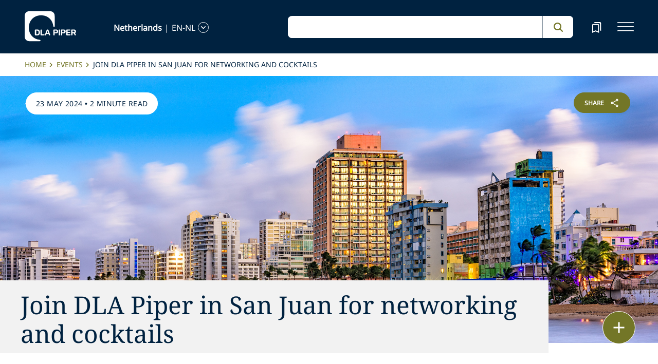

--- FILE ---
content_type: text/css; charset=utf-8
request_url: https://www.dlapiper.com/_next/static/css/d58b124b30625b22.css
body_size: 50223
content:
@charset "UTF-8";.container-fluid{padding-left:0;padding-right:0}body{font-family:Noto Sans,Arial,Helvetica,sans-serif;color:#002240;overflow-x:hidden;font-synthesis:style}body.ReactModal__Body--open{overflow:hidden}a{text-decoration:none!important}h1{font-family:"Noto Serif";font-weight:300;font-size:56px;line-height:72px;margin-bottom:0;word-break:break-word}@media (max-width:992px){h1{font-size:36px;line-height:38px}}.PrimaryHeader-white h1{font-family:"Noto Serif"}@media (max-width:992px){.PrimaryHeader-white h1{font-family:"Noto Serif"}}h2{font-family:"Noto Serif";font-size:48px;line-height:62px;word-break:break-word;margin-bottom:0}@media (max-width:992px){h2{font-size:24px;line-height:32px}}h3{font-family:"Noto Serif";font-size:40px;line-height:55px;word-break:break-word;margin-bottom:0}@media (max-width:992px){h3{font-family:"Noto Serif";font-weight:300;font-size:20px;line-height:27px}}h4{font-family:"Noto Serif";font-size:32px;line-height:43px;word-break:break-word;margin-bottom:0}@media (max-width:992px){h4{font-size:20px;line-height:30px}}h5{font-family:Noto Sans,Arial,Helvetica,sans-serif;font-weight:700;font-size:18px;line-height:24px;text-transform:uppercase}@media (max-width:992px){h5{font-size:14px;line-height:19px}}.row>*{padding-right:calc(var(--bs-gutter-x) * .666666);padding-left:calc(var(--bs-gutter-x) * .666666)}@media (min-width:993px){.pdlr-16{padding-left:16px;padding-right:16px}.pdl-0{padding-left:0}.pdlr-0,.pdr-0{padding-right:0}.pdlr-0{padding-left:0}}@media (max-width:992px){.padding-all-mobile-0{padding-left:0;padding-right:0}}.dynamic-auto-height{display:-moz-flex;display:flex}.white-background{background-color:#fff}.richtextGraybackground{background-color:#f8f8f8}.storytelling-globaltemplate .brightcove-component{margin-bottom:72px}.storytelling-globaltemplate .tertiary-content-component{margin-top:29px}.officedetail-globaltemplate .podcastcomponent{margin-bottom:0}.officedetail-globaltemplate .tertiary-content-component{margin-top:0}.officedetail-globaltemplate .accordion-component{padding-bottom:72px}.capability-globaltemplate .brightcove-component{margin-bottom:72px}.capability-globaltemplate .podcastcomponent{margin-bottom:0}.capability-globaltemplate .tertiary-content-component{margin-top:0}.capability-globaltemplate .accordion-component{padding-bottom:72px}.editorial-globaltemplate .brightcove-component,.editorial-globaltemplate .freetext-component{margin-bottom:72px}div#at4-share{display:none}@media (max-width:992px){div#at-share-dock{display:none}}.accordion-component:empty,.anchor-nav-component:empty,.article-quote-component-wrapper:empty,.article-quote-component:empty,.breadcrumb-component:empty,.brightcove-component:empty,.byline-component-wrapper:empty,.byline-component:empty,.contactComponent:empty,.create-language-component-wrapper:empty,.create-language-component:empty,.dla-contacts:empty,.education-component-wrapper:empty,.education-component:empty,.feature-component:empty,.feature-cta-component:empty,.feature-text-component:empty,.freetext-component-wrapper:empty,.freetext-component:empty,.gallery-container:empty,.guides-component:empty,.hero-component:empty,.homepage-stories-component:empty,.image-text-component:empty,.imageComponent:empty,.intro-copy-component:empty,.masthead-subtitle-component:empty,.more-to-see-component:empty,.multimedia-highlight-component:empty,.people-profile-main-div:empty,.podcastcomponent:empty,.press-release-comp:empty,.profile-contact-component:empty,.quote-component:empty,.recommended-for-you-component:empty,.related-capability-component:empty,.resource-component-links:empty,.resource-component:empty,.rich-text-component:empty,.rich-text-heading-component:empty,.share-component:empty,.tertiary-content-component:empty,.trendingNow-component:empty{display:none!important}.swiper-btn-next,.swiper-btn-prev{position:absolute;top:50%;width:calc(var(--swiper-navigation-size) / 44 * 27);height:var(--swiper-navigation-size);margin-top:calc(0px - (var(--swiper-navigation-size) / 2));z-index:10;cursor:pointer;display:flex;align-items:center;justify-content:center;color:var(--swiper-navigation-color,var(--swiper-theme-color))}.swiper-btn-next.swiper-button-disabled,.swiper-btn-prev.swiper-button-disabled{opacity:.35;cursor:auto;pointer-events:none}.swiper-btn-next:after,.swiper-btn-prev:after{font-family:swiper-icons;font-size:var(--swiper-navigation-size);text-transform:none!important;letter-spacing:0;text-transform:none;font-variant:normal;line-height:1}.swiper-btn-prev,.swiper-rtl .swiper-btn-next{left:10px;right:auto}.swiper-btn-prev:after,.swiper-rtl .swiper-btn-next:after{content:"prev"}.swiper-btn-next,.swiper-rtl .swiper-btn-prev{right:10px;left:auto}.swiper-btn-next:after,.swiper-rtl .swiper-btn-prev:after{content:"next"}.swiper-btn-next.swiper-button-white,.swiper-btn-prev.swiper-button-white{--swiper-navigation-color:#fff}.swiper-btn-next.swiper-button-black,.swiper-btn-prev.swiper-button-black{--swiper-navigation-color:#000}@font-face{font-family:Noto Sans;src:url(/fonts/variable/NotoSans-VariableFont-subset.woff2) format("woff2");font-display:swap}@font-face{font-family:"Noto Serif";src:url(/fonts/variable/NotoSerif-VariableFont-subset.woff2) format("woff2");font-display:swap}.close-button{width:23px;height:23px;background:#737627;border-radius:50%;display:flex;justify-content:center;align-items:center}.close-button a{display:block;background:url(/icons/close-white.svg);background-repeat:no-repeat;background-size:contain;width:19px;height:19px;transition:.2s ease-out}.close-button a:hover{transform:scale(1.2)}.close-button a.external{position:relative}.close-button a.external:after{content:"";background:url(/icons/external-link-icon.svg);background-repeat:no-repeat;background-size:contain;position:absolute;width:24px;height:24px;top:10px;margin-left:5px}.info-icon{width:24px;height:24px;cursor:pointer}.info-icon a{display:block;background:url(/icons/i-icon.svg);background-repeat:no-repeat;background-size:contain;width:25px;height:25px;transition:.2s ease-out}.info-icon a:hover{transform:scale(1.07)}@media (min-width:993px){.col-lg-1_5{flex:0 0 20%;max-width:20%}}.dla-contacts{margin-bottom:0!important;scroll-margin-top:80px}@media (max-width:992px){.dla-contacts{margin-bottom:32px!important;scroll-margin-top:65px;margin-left:0;margin-right:0}}.dla-contacts span.email-id{margin-right:.3rem;top:0}.dla-contacts span.email-id,.dla-contacts span.email-id a{font-size:18px;word-break:break-word;color:#737627;position:relative}.dla-contacts span.email-id a{margin-right:0;text-decoration:none;top:2px;font-family:Noto Sans,Arial,Helvetica,sans-serif;font-weight:700}@media (min-width:993px){.dla-contacts{width:100%;margin:0 auto}}.dla-contacts .contact-header{margin-top:51px;padding-left:51px}.dla-contacts .contact-header .fa-envelope{margin-right:.4rem}.dla-contacts .contact-header .topic-btm-lbl{color:#737627;font-family:Noto Sans,Arial,Helvetica,sans-serif;font-weight:700;line-height:26px}@media (max-width:992px){.dla-contacts .contact-header .topic-btm-lbl{max-width:100%}}.dla-contacts .contact-header .topichub-header{font-size:32px;font-weight:400;color:#002240;margin-bottom:38px;line-height:30px;font-family:"Noto Serif"}@media (max-width:992px){.dla-contacts .contact-header .topichub-header{font-size:20px;margin-bottom:18px}.dla-contacts .contact-header{margin-top:0;width:100%;margin-bottom:0;padding-left:16px}}.dla-contacts img.contact-img.img-responsive{text-align:center}@media (max-width:992px){.dla-contacts img.contact-img.img-responsive{width:70px!important;height:70px!important;text-align:left!important}}.dla-contacts .contact-name{line-height:26px;letter-spacing:0;font-size:18px;color:#15253f;text-align:center;font-family:"Noto Serif";font-weight:600;word-break:break-word}@media (max-width:992px){.dla-contacts .contact-name{font-size:20px;color:#15253f;text-align:left;font-weight:600;margin-top:5px;margin-left:10px;font-family:"Noto Serif";font-weight:500}}.dla-contacts .bottomtext{padding-top:8px;font-family:Noto Sans,Arial,Helvetica,sans-serif;font-weight:400;font-size:14px;line-height:17px;color:#15253f;text-align:center}@media (max-width:992px){.dla-contacts .bottomtext{font-size:14px!important;color:#002240!important;text-align:left!important;margin-bottom:3px;margin-left:10px}}.dla-contacts .fa-arrow-right,.dla-contacts .fa-envelope{font-size:18px;height:15.28px;width:19.64px}@media (min-width:993px){.dla-contacts.external-speaker{padding-top:48px;padding-bottom:80px}}.dla-contacts.external-speaker .dla-contacts{justify-content:flex-start;row-gap:16px;align-items:flex-start;flex-direction:column}@media (min-width:993px){.dla-contacts.external-speaker .dla-contacts{flex-direction:row;row-gap:32px}}.dla-contacts.external-speaker .dla-contacts .contact-card{flex:0 0 20%}@media (max-width:992px){.pull-left{float:left!important}.pull-right{float:right!important}}.mtc-32{margin-top:.5rem}@media (max-width:992px){.mtc-32{margin-top:14px}}.mtnew-0{margin-top:0!important}.pd-0{padding:0!important}.fa-arrow-right{transition:transform .4s}@media (min-width:993px){#child:hover .fa-arrow-right{width:25px!important;height:15.28px!important}.contact-name:hover{color:#737627}}.contact-img{transition:transform .4s}@media (min-width:993px){.contact :hover{color:#072d4e!important}}.plr-0{padding-left:0!important;padding-right:0!important}@media (max-width:992px){.plr-16{padding-left:16px!important;padding-right:16px!important}}@media (min-width:993px){.contact-zoom{overflow:hidden;width:142px;margin:0 auto;padding-bottom:31px;border-radius:2px}}@media (max-width:992px){.contact-zoom{width:70px}}.contact-zoom img{width:100%;height:142px;object-fit:cover;object-position:center;margin:0 auto;border-radius:2px!important;transition:all .5s ease-in-out}@media (max-width:992px){.contact-zoom img{height:70px}}@media (min-width:993px){.contact-card:hover .contact-img{transform:scale(1.1);transition:transform .4s}.contact-card:hover .contact-name{color:#737627!important}.fa-envelope:hover+span{color:#072d4e}#child:hover .email-id{color:#072d4e!important}#child:hover span.email-id a{color:#072d4e}}.margin-left-right-0{margin-left:0;margin-right:0}svg#right{position:absolute;margin-top:4px;margin-left:4px;width:60px;height:24px}svg#arrow_forward_black_24dp path{transition:.3s;transition-timing-function:ease-out}@media (min-width:993px){#child:hover svg#arrow_forward_black_24dp path{transform:scale(.9);width:30px}.bottomcontactdiv{padding-left:35px}.bottomcontactdiv,.dla-contacts .contact-list{padding-right:35px}}@media (max-width:992px){.dla-contacts .contact-list a{margin-top:32px}}.right-arrow{width:24px;height:24px;background-image:url(/icons/arrow_forward_24.svg)!important;background-repeat:no-repeat;background-size:24px;display:inline-block;position:relative;top:8px;transition:.3s;transition-timing-function:ease-out;animation:.3s ease-in-out 1.1s forwards}@media (min-width:993px){#child:hover .right-arrow{transform:translateX(8px);width:24px;height:24px;background-image:url(/icons/arrow_forward_stretch_contact-24.svg)!important}}.dla-contacts.contactmargin-top:not(.gray-background):first-child{margin-top:48px}@media (max-width:992px){.dla-contacts.contactmargin-top:not(.gray-background):first-child{margin-top:32px}}.dla-contacts+.contactComponent.gray-background{margin-top:-48px;padding-bottom:48px}@media (max-width:992px){.dla-contacts+.contactComponent.gray-background{margin-top:-64px;padding-bottom:32px}.dla-contacts.contactwidthwithouttitle{width:100%}}.dla-contacts.contactwidthwithtitle{width:100%}.contactComponent.gray-background .dla-contacts{margin-bottom:0!important}.dla-contacts.gray-background{padding:48px 0}@media (max-width:992px){.dla-contacts.gray-background{padding:0}}.dla-contacts.gray-background-without-bottompadding{padding-bottom:0!important}@media (min-width:993px){.dla-contacts.top-margin{margin-top:-48px!important;padding:48px 0}}@media (max-width:992px){.dla-contacts.margin-bottom-class{margin-bottom:0!important}.dla-contacts.margin-bottom-greybackground-class{margin-bottom:32px!important}}.dla-contacts.gray-background-without-toppadding{padding-top:0!important}.dla-contacts.with-margin-bottom{margin-bottom:48px!important}.contactComponent{margin-bottom:48px}@media (max-width:992px){.contactComponent{margin-bottom:32px}.contactComponent:not(.gray-background){margin-top:-32px}.contactComponent a{margin-top:32px}}@media (min-width:993px){.contactComponent{padding-right:35px;padding-left:16px}}.contactComponent.gray-background:last-child,.dla-contacts.gray-background:last-child{margin-bottom:0}.contactComponent+.anchor-nav-component,.contactComponent+.breadcrumb-component,.contactComponent+.brightcove-component,.contactComponent+.feature-component,.contactComponent+.feature-cta-component,.contactComponent+.feature-text-component,.contactComponent+.hero-component,.contactComponent+.homepage-stories-component,.contactComponent+.intro-copy-component,.contactComponent+.masthead-subtitle-component,.contactComponent+.more-to-see-component,.contactComponent+.people-profile-main-div,.contactComponent+.press-release-comp,.contactComponent+.quote-component,.contactComponent+.recommended-for-you-component:not(.gray-background),.contactComponent+.related-capability-component,.contactComponent+.resource-component-links,.contactComponent+.resourcescommon.gray-background,.contactComponent+.rich-text-component,.contactComponent+.rich-text-component.subhead-white,.contactComponent+.share-component,.contactComponent+.tertiary-content-component,.contactComponent+.tertiary-content-component.background-white,.contactComponent.gray-background+.resource-component-links.white-background,.contactComponent.gray-background+.rich-text-component.subhead-white,.contactComponent.gray-background+.share-component.PrimaryHeader-white,.contactComponent.gray-background+.tertiary-content-component.background-white,.dla-contacts+.anchor-nav-component,.dla-contacts+.breadcrumb-component,.dla-contacts+.brightcove-component,.dla-contacts+.feature-component,.dla-contacts+.feature-cta-component,.dla-contacts+.feature-text-component,.dla-contacts+.hero-component,.dla-contacts+.homepage-stories-component,.dla-contacts+.intro-copy-component,.dla-contacts+.masthead-subtitle-component,.dla-contacts+.more-to-see-component,.dla-contacts+.people-profile-main-div,.dla-contacts+.press-release-comp,.dla-contacts+.quote-component,.dla-contacts+.recommended-for-you-component:not(.gray-background),.dla-contacts+.related-capability-component,.dla-contacts+.resource-component-links,.dla-contacts+.resourcescommon.gray-background,.dla-contacts+.rich-text-component,.dla-contacts+.rich-text-component.subhead-white,.dla-contacts+.share-component,.dla-contacts+.tertiary-content-component,.dla-contacts+.tertiary-content-component.background-white,.dla-contacts.gray-background+.resource-component-links.white-background,.dla-contacts.gray-background+.rich-text-component.subhead-white,.dla-contacts.gray-background+.share-component.PrimaryHeader-white,.dla-contacts.gray-background+.tertiary-content-component.background-white{margin-top:0!important}@media (max-width:992px){.contactComponent+.anchor-nav-component,.contactComponent+.breadcrumb-component,.contactComponent+.brightcove-component,.contactComponent+.feature-component,.contactComponent+.feature-cta-component,.contactComponent+.feature-text-component,.contactComponent+.hero-component,.contactComponent+.homepage-stories-component,.contactComponent+.intro-copy-component,.contactComponent+.masthead-subtitle-component,.contactComponent+.more-to-see-component,.contactComponent+.people-profile-main-div,.contactComponent+.press-release-comp,.contactComponent+.quote-component,.contactComponent+.recommended-for-you-component:not(.gray-background),.contactComponent+.related-capability-component,.contactComponent+.resource-component-links,.contactComponent+.resourcescommon.gray-background,.contactComponent+.rich-text-component,.contactComponent+.rich-text-component.subhead-white,.contactComponent+.share-component,.contactComponent+.tertiary-content-component,.contactComponent+.tertiary-content-component.background-white,.contactComponent.gray-background+.resource-component-links.white-background,.contactComponent.gray-background+.rich-text-component.subhead-white,.contactComponent.gray-background+.share-component.PrimaryHeader-white,.contactComponent.gray-background+.tertiary-content-component.background-white,.dla-contacts+.anchor-nav-component,.dla-contacts+.breadcrumb-component,.dla-contacts+.brightcove-component,.dla-contacts+.feature-component,.dla-contacts+.feature-cta-component,.dla-contacts+.feature-text-component,.dla-contacts+.hero-component,.dla-contacts+.homepage-stories-component,.dla-contacts+.intro-copy-component,.dla-contacts+.masthead-subtitle-component,.dla-contacts+.more-to-see-component,.dla-contacts+.people-profile-main-div,.dla-contacts+.press-release-comp,.dla-contacts+.quote-component,.dla-contacts+.recommended-for-you-component:not(.gray-background),.dla-contacts+.related-capability-component,.dla-contacts+.resource-component-links,.dla-contacts+.resourcescommon.gray-background,.dla-contacts+.rich-text-component,.dla-contacts+.rich-text-component.subhead-white,.dla-contacts+.share-component,.dla-contacts+.tertiary-content-component,.dla-contacts+.tertiary-content-component.background-white,.dla-contacts.gray-background+.resource-component-links.white-background,.dla-contacts.gray-background+.rich-text-component.subhead-white,.dla-contacts.gray-background+.share-component.PrimaryHeader-white,.dla-contacts.gray-background+.tertiary-content-component.background-white{margin-top:0!important}}.contactComponent.gray-background+.anchor-nav-component,.contactComponent.gray-background+.brightcove-component,.contactComponent.gray-background+.dla-contacts,.contactComponent.gray-background+.feature-component,.contactComponent.gray-background+.feature-cta-component,.contactComponent.gray-background+.feature-text-component,.contactComponent.gray-background+.hero-component,.contactComponent.gray-background+.homepage-stories-component,.contactComponent.gray-background+.intro-copy-component,.contactComponent.gray-background+.masthead-subtitle-component,.contactComponent.gray-background+.more-to-see-component,.contactComponent.gray-background+.people-profile-main-div,.contactComponent.gray-background+.press-release-comp,.contactComponent.gray-background+.quote-component,.contactComponent.gray-background+.recommended-for-you-component.gray-background,.contactComponent.gray-background+.related-capability-component,.contactComponent.gray-background+.resource-component-links:not(.white-background),.contactComponent.gray-background+.resourcescommon.gray-background,.contactComponent.gray-background+.rich-text-component,.contactComponent.gray-background+.rich-text-heading-component.gray-background,.contactComponent.gray-background+.share-component,.contactComponent.gray-background+.tertiary-content-component,.dla-contacts.gray-background+.anchor-nav-component,.dla-contacts.gray-background+.brightcove-component,.dla-contacts.gray-background+.dla-contacts,.dla-contacts.gray-background+.feature-component,.dla-contacts.gray-background+.feature-cta-component,.dla-contacts.gray-background+.feature-text-component,.dla-contacts.gray-background+.hero-component,.dla-contacts.gray-background+.homepage-stories-component,.dla-contacts.gray-background+.intro-copy-component,.dla-contacts.gray-background+.masthead-subtitle-component,.dla-contacts.gray-background+.more-to-see-component,.dla-contacts.gray-background+.people-profile-main-div,.dla-contacts.gray-background+.press-release-comp,.dla-contacts.gray-background+.quote-component,.dla-contacts.gray-background+.recommended-for-you-component.gray-background,.dla-contacts.gray-background+.related-capability-component,.dla-contacts.gray-background+.resource-component-links:not(.white-background),.dla-contacts.gray-background+.resourcescommon.gray-background,.dla-contacts.gray-background+.rich-text-component,.dla-contacts.gray-background+.rich-text-heading-component.gray-background,.dla-contacts.gray-background+.share-component,.dla-contacts.gray-background+.tertiary-content-component{margin-top:-48px!important}@media (max-width:992px){.contactComponent.gray-background+.anchor-nav-component,.contactComponent.gray-background+.brightcove-component,.contactComponent.gray-background+.dla-contacts,.contactComponent.gray-background+.feature-component,.contactComponent.gray-background+.feature-cta-component,.contactComponent.gray-background+.feature-text-component,.contactComponent.gray-background+.hero-component,.contactComponent.gray-background+.homepage-stories-component,.contactComponent.gray-background+.intro-copy-component,.contactComponent.gray-background+.masthead-subtitle-component,.contactComponent.gray-background+.more-to-see-component,.contactComponent.gray-background+.people-profile-main-div,.contactComponent.gray-background+.press-release-comp,.contactComponent.gray-background+.quote-component,.contactComponent.gray-background+.recommended-for-you-component.gray-background,.contactComponent.gray-background+.related-capability-component,.contactComponent.gray-background+.resource-component-links:not(.white-background),.contactComponent.gray-background+.resourcescommon.gray-background,.contactComponent.gray-background+.rich-text-component,.contactComponent.gray-background+.rich-text-heading-component.gray-background,.contactComponent.gray-background+.share-component,.contactComponent.gray-background+.tertiary-content-component,.dla-contacts.gray-background+.anchor-nav-component,.dla-contacts.gray-background+.brightcove-component,.dla-contacts.gray-background+.dla-contacts,.dla-contacts.gray-background+.feature-component,.dla-contacts.gray-background+.feature-cta-component,.dla-contacts.gray-background+.feature-text-component,.dla-contacts.gray-background+.hero-component,.dla-contacts.gray-background+.homepage-stories-component,.dla-contacts.gray-background+.intro-copy-component,.dla-contacts.gray-background+.masthead-subtitle-component,.dla-contacts.gray-background+.more-to-see-component,.dla-contacts.gray-background+.people-profile-main-div,.dla-contacts.gray-background+.press-release-comp,.dla-contacts.gray-background+.quote-component,.dla-contacts.gray-background+.recommended-for-you-component.gray-background,.dla-contacts.gray-background+.related-capability-component,.dla-contacts.gray-background+.resource-component-links:not(.white-background),.dla-contacts.gray-background+.resourcescommon.gray-background,.dla-contacts.gray-background+.rich-text-component,.dla-contacts.gray-background+.rich-text-heading-component.gray-background,.dla-contacts.gray-background+.share-component,.dla-contacts.gray-background+.tertiary-content-component{margin-top:-32px!important}}.dla-contacts.gray-background+.breadcrumb-component .contactComponent.gray-background+.breadcrumb-component{margin-top:-37px!important}@media (max-width:992px){.dla-contacts.gray-background+.breadcrumb-component .contactComponent.gray-background+.breadcrumb-component{margin-top:-16px!important}.contactComponent.gray-background+.profile-contact-component,.dla-contacts.gray-background+.profile-contact-component{margin-top:-32px}}@media (min-width:993px){.contactComponent .contactmargin-top{padding-bottom:48px}.contactComponent .contactmargin-top:nth-last-child(-n+6){padding-bottom:0}}.guides-component{margin-bottom:13px;background-color:#fff}@media (min-width:993px){.guides-component{padding:0 51px;scroll-margin-top:80px}}@media (max-width:992px){.guides-component{padding:0 15px;margin-bottom:16px;scroll-margin-top:65px}}.guides-component .download-pdf{width:100%;margin:0 auto}.guides-component .download-pdf .heading{font-size:16px;line-height:22px;color:#002240;font-family:Noto Sans,Arial,Helvetica,sans-serif;margin-bottom:25px;font-weight:700;text-transform:uppercase;padding-left:3px}@media (max-width:992px){.guides-component .download-pdf .heading{font-size:14px;line-height:20px;padding-left:0}}@media (min-width:993px){.guides-component .download-pdf .heading.col-lg-6{padding-left:9px}}.guides-component .download-pdf .col-center{max-height:400px;width:100%;margin:0 auto}@media (max-width:992px){.guides-component .download-pdf .col-center{max-width:328px}}.guides-component .download-pdf .download-box-section{padding:0}@media (max-width:992px){.guides-component .download-pdf .download-box-section .row{margin:0}}.guides-component .download-pdf .download-box-section .para-width .download-box .download-link p{max-width:73%}@media (max-width:992px){.guides-component .download-pdf .download-box-section .para-width .download-box .download-link p{max-width:60%}.guides-component .download-pdf .download-box-section .download-box-toggle{padding:0}}.guides-component .download-pdf .download-box-section .download-box{position:relative;background-color:#f2f2f2;padding-top:28px;padding-bottom:28px;cursor:pointer;flex:1 1;border-radius:2px}@media (min-width:993px){.guides-component .download-pdf .download-box-section .download-box:hover .download-link{color:#737627}.guides-component .download-pdf .download-box-section .download-box:hover .download-link .pdf-image{fill:#737627}.guides-component .download-pdf .download-box-section .download-box:hover .download-link .download-img{transform:scale(1.1)}.guides-component .download-pdf .download-box-section .download-box:hover .download-link .download-img svg{bottom:1.75px}}.guides-component .download-pdf .download-box-section .download-box .download-link{text-decoration:none;color:#002240;cursor:pointer;display:flex;align-items:center}.guides-component .download-pdf .download-box-section .download-box .download-link .pdf-image{width:24px;height:24px;position:absolute;left:13px}.guides-component .download-pdf .download-box-section .download-box .download-link p{font-size:16px;line-height:20px;letter-spacing:.58px;max-width:61%;margin-left:50px;margin-bottom:0;font-family:"Noto Serif"!important;word-break:break-word}.guides-component .download-pdf .download-box-section .download-box .download-link .download-img{width:32px;height:32px;position:absolute;right:20px;border-radius:50%;background:#737627;padding:6px;transition:all .3s ease-out}.guides-component .download-pdf .download-box-section .download-box .download-link .download-img svg{position:relative;height:19px;width:20px;bottom:4px;right:0;transition:all .3s ease-out}.guides-component #download-box{margin-bottom:35px;display:-moz-flex;display:flex}@media (max-width:992px){.guides-component #download-box{margin-bottom:16px}}@media (min-width:993px){.download-box{position:relative}.download-tooltip{position:absolute;padding:5px;background-color:#fff;font-family:Noto Sans,Arial,Helvetica,sans-serif;font-weight:500;border:1.5px solid #737627;width:82px;height:auto;margin-top:107px;right:11px;z-index:9999;border-radius:2px;color:#002240;text-align:center;display:none}.download-box:hover .download-tooltip{display:block}.download-tooltip:before{border-bottom:15px solid #737627;top:-16px}.download-tooltip:after,.download-tooltip:before{content:"";width:0;height:0;border-left:8px solid transparent;border-right:8px solid transparent;position:absolute;left:60%}.download-tooltip:after{border-bottom:17px solid #fff;top:-14px}.download-tooltip .link-text{font-size:13px}}@media (max-width:992px){.download-tooltip{display:none}}.guides-component:first-child{margin-top:48px}@media (max-width:992px){.guides-component:first-child{margin-top:32px}}code+div.scEnabledChrome[sc-part-of]{min-height:25px}.accordion-button:not(.collapsed){color:#223f59;background-color:#fff;box-shadow:none;padding-bottom:33px!important}@media (max-width:992px){.accordion-button:not(.collapsed){padding-bottom:37px!important}}.accordion-button:focus{z-index:3;border-color:#fff;outline:0;box-shadow:none}.accordion-button:focus-visible{box-shadow:0 0 1px 1px #f2f2f2}.accordion-body{padding:0;border-top:0;padding-bottom:0!important;color:#002240;font-family:Noto Sans,Arial,Helvetica,sans-serif;font-weight:400;font-size:16px;margin-bottom:23px;letter-spacing:0;line-height:24px;text-align:left}@media (max-width:992px){.accordion-body{margin-bottom:31px}}.highlight-title{font-weight:500;text-transform:uppercase;font-size:12px;margin-top:34px;line-height:17px;margin-bottom:0}.highlight-footer,.highlight-title{font-family:Noto Sans,Arial,Helvetica,sans-serif;letter-spacing:0}.highlight-footer{background-color:#ddde4c;border-radius:2px;font-style:italic;font-weight:400;padding:16px 16px 18px;margin-top:8px;overflow-y:hidden;font-size:16px;line-height:24px}@media (max-width:992px){.highlight-footer{margin-top:15px}}.accordion-item .accordion-button{border-radius:0;color:#002240!important;font-size:20px;font-weight:400;line-height:27px;font-family:"Noto Serif";padding-left:0;letter-spacing:0;padding-top:28px;padding-bottom:25px}@media (max-width:992px){.accordion-item .accordion-button{font-size:18px;padding-bottom:31px;padding-top:26px;line-height:24px}}.accordion-item{background-color:#fff;border:0;border-bottom:1px solid #002240!important}.accordion-flush .accordion-item:last-child{border-bottom:1px solid #002240}.accordion-body ul li{font-size:16px;line-height:22px}@media (min-width:993px){.accordion-item .accordion-button:hover{color:#737627!important}.accordion-body ul li{font-size:18px;line-height:24px}.accordion-item:hover{border-color:#737627!important}}.width-acc{width:49.8%}@media (max-width:768px){.width-acc{width:100%}}.cmnheaderAcc{color:#002240;font-size:16px;font-family:Noto Sans,Arial,Helvetica,sans-serif;font-weight:700;text-transform:uppercase;line-height:22px}@media (min-width:993px){.cmnheaderAcc{margin-bottom:27px!important}}.cmnheaderAcc:empty{display:none}.accordion-button:after{flex-shrink:0;width:23px;height:23px;margin-left:auto;content:"";background-image:url(/icons/topicon.svg)!important;background-repeat:no-repeat;background-size:23px;transition:transform .3s ease-out;transform:rotate(0deg)}@media (max-width:992px){.accordion-button:after{background-image:url(/icons/topiconmobile.svg)!important;width:34px;height:34px;background-size:34px}}@media (min-width:993px){.accordion-header:hover .accordion-button:after{transition:transform .3s ease-out;transform:scale(1.1)}.accordion-body:hover .accordion-item .accordion-button{color:#737627!important;border-color:#737627!important}}.accordion-item:first-of-type{border-top-left-radius:.25rem;border-top-right-radius:.25rem;border-bottom-left-radius:0!important;border-bottom-right-radius:0!important}.accordion-body p,.textui{font-size:16px;font-family:Noto Sans,Arial,Helvetica,sans-serif;color:#002240;text-align:left}.accordion-body p{margin-top:2px}.accordion-component{scroll-margin-top:80px;margin:0 auto 48px}@media (max-width:992px){.accordion-component{scroll-margin-top:65px;margin-bottom:32px}}@media (min-width:993px){.accordion-header:hover .accordion-button:not(.collapsed):after{transition:transform .3s ease-out;transform:rotate(-180deg) scale(1.1)}}.accordion-body a{color:#737627!important;text-decoration:underline!important;cursor:pointer!important}@media (min-width:993px){.accordion-body a:hover{color:#002240!important;text-decoration:underline!important}}.accordion-body img{height:100%;min-height:100%;max-height:100%;max-width:100%;width:100%}.accheader-color{color:#737627!important}.accordion-component:first-child{margin-top:48px}@media (max-width:992px){.accordion-component:first-child{margin-top:32px}}#podcastmain .highlight-background{background:#737627!important}.podcastcomponent-wrapper{scroll-margin-top:80px;margin-bottom:48px}@media (max-width:992px){.podcastcomponent-wrapper{margin-bottom:32px;scroll-margin-top:65px}}.podcastcomponent-wrapper:first-child{margin-top:48px}@media (max-width:992px){.podcastcomponent-wrapper:first-child{margin-top:32px}}.podcastcomponent-wrapper .podcastcomponent{margin:0 auto}.podcastcomponent-wrapper .podcastcomponent .heading{text-transform:uppercase;font-size:16px;line-height:22px;color:#002240;font-family:Noto Sans,Arial,Helvetica,sans-serif;font-weight:700;margin-bottom:21px}@media (max-width:992px){.podcastcomponent-wrapper .podcastcomponent .heading{margin-bottom:21px}}@media print{.podcastcomponent{display:none}}@media (min-width:993px){.share-button.active .share-icon{transform:scale(1.1)}}.sharepadding-0{padding:0!important}.share-component{background-color:#002240;padding:0 51px;margin-bottom:48px}@media (max-width:992px){.share-component{padding:0 16px;margin-bottom:32px}}.share-component .share-component-container{margin:0 auto;padding:36px 0 20px;border-bottom:6px solid #ddde4c;position:relative;width:100%}@media (max-width:992px){.share-component .share-component-container{padding:9px 0 10px}}.share-component .share-component-container .share-heading{color:#fff;margin-bottom:0;padding-top:5px}@media (min-width:993px){.share-component .share-component-container .share-heading{min-height:56px}}@media (max-width:992px){.share-component .share-component-container .share-heading{max-width:80%}}.share-component .share-component-container button{border:none;background:none}.share-component .share-component-container .share-button{display:flex;align-items:center;border:2px solid #fff;border-radius:50px;color:#fff;text-decoration:none;padding:0 20px;height:40px;cursor:pointer;float:right;margin-top:14px;transition:all .3s ease-in-out}@media (max-width:992px){.share-component .share-component-container .share-button{width:40px;height:40px;padding:unset;border-radius:50%}}.share-component .share-component-container .share-button.active{background-color:#737627;border:2px solid #737627!important}@media (min-width:993px){.share-component .share-component-container .share-button.active{transform:scale(1.1)}.share-component .share-component-container .share-button:hover{border:1px solid #737627;background-color:#737627;transform:scale(1.1)}.share-component .share-component-container .share-button:hover svg{transform:scale(1.1)}}.share-component .share-component-container .share-button .button-txt{text-transform:uppercase;font-size:12px;line-height:17px;margin-right:11px;margin-top:2px;font-family:Noto Sans,Arial,Helvetica,sans-serif;font-weight:600}@media (max-width:992px){.share-component .share-component-container .share-button .button-txt{display:none}}.share-component .share-component-container .share-button svg{width:19px;height:19px;transition:.3s ease-out}@media (max-width:992px){.share-component .share-component-container .share-button svg{margin:8px 0 0 8px}}.share-component .share-component-container .share-links{display:none;position:absolute;padding:25px 25px 9px;background-color:#fff;font-family:Noto Sans,Arial,Helvetica,sans-serif;font-weight:500;border:1.5px solid #737627;width:192px;height:auto;top:110px;right:0;z-index:9999;border-radius:2px}@media (max-width:992px){.share-component .share-component-container .share-links{top:82px;right:-11px}}.share-component .share-component-container .share-links:after{content:"";width:0;height:0;border-left:10px solid transparent;border-right:10px solid transparent;border-bottom:19px solid #fff;position:absolute;top:-18px;left:80%}.share-component .share-component-container .share-links:before{content:"";width:0;height:0;border-left:11.75px solid transparent;border-right:11.75px solid transparent;border-bottom:19px solid #737627;position:absolute;top:-19px;left:79%}.share-component .share-component-container .share-links a{position:relative;display:block;text-decoration:none;color:#737627;cursor:pointer;margin-bottom:18px}.share-component .share-component-container .share-links a:hover{color:#002240}.share-component .share-component-container .share-links a:hover span.link-text:after{width:100%}.share-component .share-component-container .share-links a span.link-text{margin-left:46px;width:max-content;position:relative;padding-bottom:5px}.share-component .share-component-container .share-links a span.link-text:after{content:"";width:0;height:2px;background-color:#002240;position:absolute;left:0;bottom:0;transition:.3s ease-out}.share-component .share-component-container .share-links a.sharethis_button_email:before,.share-component .share-component-container .share-links a.sharethis_button_facebook:before,.share-component .share-component-container .share-links a.sharethis_button_line:before,.share-component .share-component-container .share-links a.sharethis_button_linkedin:before,.share-component .share-component-container .share-links a.sharethis_button_twitter:before,.share-component .share-component-container .share-links a.sharethis_button_wechat:before,.share-component .share-component-container .share-links a.sharethis_button_whatsapp:before,.share-component .share-component-container .share-links a.sharethis_button_xing:before{content:"";background-repeat:no-repeat;position:absolute;width:24px;height:24px;left:0;top:3px}.share-component .share-component-container .share-links a.sharethis_button_facebook:before{background-image:url(/icons/facebook-icon.svg)}.share-component .share-component-container .share-links a.sharethis_button_twitter:before{background-image:url(/icons/twitter-icon-share_v2.svg)}.share-component .share-component-container .share-links a.sharethis_button_email:before{background-image:url(/icons/email-icon.svg)}.share-component .share-component-container .share-links a.sharethis_button_linkedin:before{background-image:url(/icons/linkedin-icon.svg)}.share-component .share-component-container .share-links a.sharethis_button_whatsapp:before{background-image:url(/icons/whatsapp-icon.svg)}.share-component .share-component-container .share-links a.sharethis_button_line:before{background-image:url(/icons/line-icon.svg)}.share-component .share-component-container .share-links a.sharethis_button_wechat:before{background-image:url(/icons/wechat-icon.svg)}.share-component .share-component-container .share-links a.sharethis_button_xing:before{background-image:url(/icons/xing-icon.svg)}.share-component:not(.PrimaryHeader-white):last-child{margin-bottom:0}.share-component.PrimaryHeader-white:first-child{margin-top:48px}@media (max-width:992px){.share-component.PrimaryHeader-white:first-child{margin-top:32px}}.share-component+.rich-text-component.subhead-white{margin-top:0!important}@media (max-width:992px){.share-component+.rich-text-component.subhead-white{margin-top:0!important}}.share-component.PrimaryHeader-white+.anchor-nav-component,.share-component.PrimaryHeader-white+.breadcrumb-component,.share-component.PrimaryHeader-white+.brightcove-component,.share-component.PrimaryHeader-white+.feature-component,.share-component.PrimaryHeader-white+.feature-cta-component,.share-component.PrimaryHeader-white+.feature-text-component,.share-component.PrimaryHeader-white+.hero-component,.share-component.PrimaryHeader-white+.homepage-stories-component,.share-component.PrimaryHeader-white+.intro-copy-component,.share-component.PrimaryHeader-white+.masthead-subtitle-component,.share-component.PrimaryHeader-white+.more-to-see-component,.share-component.PrimaryHeader-white+.people-profile-main-div,.share-component.PrimaryHeader-white+.press-release-comp,.share-component.PrimaryHeader-white+.quote-component,.share-component.PrimaryHeader-white+.recommended-for-you-component.gray-background,.share-component.PrimaryHeader-white+.related-capability-component,.share-component.PrimaryHeader-white+.resource-component-links,.share-component.PrimaryHeader-white+.resourcescommon.gray-background,.share-component.PrimaryHeader-white+.rich-text-component,.share-component.PrimaryHeader-white+.rich-text-heading-component.gray-background,.share-component.PrimaryHeader-white+.share-component,.share-component.PrimaryHeader-white+.share-component.PrimaryHeader-white,.share-component.PrimaryHeader-white+.tertiary-content-component{margin-top:0!important}@media (max-width:992px){.share-component.PrimaryHeader-white+.anchor-nav-component,.share-component.PrimaryHeader-white+.breadcrumb-component,.share-component.PrimaryHeader-white+.brightcove-component,.share-component.PrimaryHeader-white+.feature-component,.share-component.PrimaryHeader-white+.feature-cta-component,.share-component.PrimaryHeader-white+.feature-text-component,.share-component.PrimaryHeader-white+.hero-component,.share-component.PrimaryHeader-white+.homepage-stories-component,.share-component.PrimaryHeader-white+.intro-copy-component,.share-component.PrimaryHeader-white+.masthead-subtitle-component,.share-component.PrimaryHeader-white+.more-to-see-component,.share-component.PrimaryHeader-white+.people-profile-main-div,.share-component.PrimaryHeader-white+.press-release-comp,.share-component.PrimaryHeader-white+.quote-component,.share-component.PrimaryHeader-white+.recommended-for-you-component.gray-background,.share-component.PrimaryHeader-white+.related-capability-component,.share-component.PrimaryHeader-white+.resource-component-links,.share-component.PrimaryHeader-white+.resourcescommon.gray-background,.share-component.PrimaryHeader-white+.rich-text-component,.share-component.PrimaryHeader-white+.rich-text-heading-component.gray-background,.share-component.PrimaryHeader-white+.share-component,.share-component.PrimaryHeader-white+.share-component.PrimaryHeader-white,.share-component.PrimaryHeader-white+.tertiary-content-component{margin-top:0!important}}.share-component:not(.PrimaryHeader-white)+.anchor-nav-component,.share-component:not(.PrimaryHeader-white)+.brightcove-component,.share-component:not(.PrimaryHeader-white)+.dla-contacts.gray-background,.share-component:not(.PrimaryHeader-white)+.feature-component,.share-component:not(.PrimaryHeader-white)+.feature-cta-component,.share-component:not(.PrimaryHeader-white)+.feature-text-component,.share-component:not(.PrimaryHeader-white)+.hero-component,.share-component:not(.PrimaryHeader-white)+.homepage-stories-component,.share-component:not(.PrimaryHeader-white)+.intro-copy-component,.share-component:not(.PrimaryHeader-white)+.masthead-subtitle-component,.share-component:not(.PrimaryHeader-white)+.more-to-see-component,.share-component:not(.PrimaryHeader-white)+.people-profile-main-div,.share-component:not(.PrimaryHeader-white)+.press-release-comp,.share-component:not(.PrimaryHeader-white)+.quote-component,.share-component:not(.PrimaryHeader-white)+.recommended-for-you-component.gray-background,.share-component:not(.PrimaryHeader-white)+.related-capability-component,.share-component:not(.PrimaryHeader-white)+.resource-component-links:not(.white-background),.share-component:not(.PrimaryHeader-white)+.resourcescommon.gray-background,.share-component:not(.PrimaryHeader-white)+.rich-text-component,.share-component:not(.PrimaryHeader-white)+.rich-text-heading-component.gray-background,.share-component:not(.PrimaryHeader-white)+.tertiary-content-component:not(.background-white){margin-top:-48px!important}@media (max-width:992px){.share-component:not(.PrimaryHeader-white)+.anchor-nav-component,.share-component:not(.PrimaryHeader-white)+.brightcove-component,.share-component:not(.PrimaryHeader-white)+.dla-contacts.gray-background,.share-component:not(.PrimaryHeader-white)+.feature-component,.share-component:not(.PrimaryHeader-white)+.feature-cta-component,.share-component:not(.PrimaryHeader-white)+.feature-text-component,.share-component:not(.PrimaryHeader-white)+.hero-component,.share-component:not(.PrimaryHeader-white)+.homepage-stories-component,.share-component:not(.PrimaryHeader-white)+.intro-copy-component,.share-component:not(.PrimaryHeader-white)+.masthead-subtitle-component,.share-component:not(.PrimaryHeader-white)+.more-to-see-component,.share-component:not(.PrimaryHeader-white)+.people-profile-main-div,.share-component:not(.PrimaryHeader-white)+.press-release-comp,.share-component:not(.PrimaryHeader-white)+.quote-component,.share-component:not(.PrimaryHeader-white)+.recommended-for-you-component.gray-background,.share-component:not(.PrimaryHeader-white)+.related-capability-component,.share-component:not(.PrimaryHeader-white)+.resource-component-links:not(.white-background),.share-component:not(.PrimaryHeader-white)+.resourcescommon.gray-background,.share-component:not(.PrimaryHeader-white)+.rich-text-component,.share-component:not(.PrimaryHeader-white)+.rich-text-heading-component.gray-background,.share-component:not(.PrimaryHeader-white)+.tertiary-content-component:not(.background-white){margin-top:-32px!important}}.share-component+.breadcrumb-component{margin-top:-37px!important}@media (max-width:992px){.share-component+.breadcrumb-component{margin-top:-16px!important}}.share-component .sharepadding-0.disabled-cookies{pointer-events:none}.share-icon{background-image:url(/icons/shareicon.svg);width:19px;height:19px;background-repeat:no-repeat;background-size:19px;float:right;transition:all .3s ease-in-out;position:relative}@media (max-width:992px){.share-icon{float:none;margin-left:8px!important}}@media (min-width:993px){.share-button svg{transition:all .3s ease-out}}@media (min-width:993px) and (min-width:993px){.share-button:hover .share-icon{transform:scale(1.1)}}.PrimaryHeader-white{background-color:#fff}.PrimaryHeader-white .share-component-container{padding-top:0}.PrimaryHeader-white .share-component-container .share-heading{color:#002240}.PrimaryHeader-white .col-2 .share-button{border:1px solid #737627;background-color:#737627}.share-component.PrimaryHeader-white .share-links{top:73px}.feature-component{margin-top:-1px;background-color:#072d4e;background-repeat:no-repeat;position:relative;padding-bottom:10px;margin-bottom:48px}@media (max-width:992px){.feature-component{padding-bottom:32px;margin-bottom:0}}.feature-component .feature-bg-div{width:100%;height:275px}.feature-component .feature-bg{object-position:top;position:absolute;width:100%;height:100%}.feature-component .feature-container{width:100%;margin:0 auto;padding:40px 0 15px}@media (max-width:992px){.feature-component .feature-container{padding-bottom:0}}.feature-component .feature-container .feature-content{color:#fff;text-decoration:none;cursor:pointer}@media (min-width:993px){.feature-component .feature-container .feature-content:hover .feature img{transform:scale(1.1)}.feature-component .feature-container .feature-content:hover .feature .card .card-body .content-tag{color:#fff;margin-bottom:4px;font-family:Noto Sans,Arial,Helvetica,sans-serif;font-weight:500}.feature-component .feature-container .feature-content:hover .feature .card .card-body .content-tag:before{width:100%;z-index:-1}.feature-component .feature-container .feature-content:hover .feature .card .description:after{width:100%}}.feature-component .feature-container .feature{position:relative;min-height:441px}@media (max-width:992px){.feature-component .feature-container .feature{margin-left:20px}}.feature-component .feature-container .feature .feature-img-wrap{position:absolute;right:0;overflow:hidden}@media (min-width:993px){.feature-component .feature-container .feature .feature-img-wrap{margin-right:40px;width:55%}}@media screen and (max-width:992px){.feature-component .feature-container .feature .feature-img-wrap{max-width:100%;width:100%}}.feature-component .feature-container .feature .feature-img-wrap img{width:100%;height:100%;border-radius:2px;z-index:0;object-fit:cover;object-position:center;transition:transform .3s ease-out}@media screen and (min-width:768px){.feature-component .feature-container .feature .feature-img-wrap .feature-img-div{width:100%;height:400px}}@media screen and (max-width:768px){.feature-component .feature-container .feature .feature-img-wrap .feature-img-div{height:297px;width:100%}}.feature-component .feature-container .feature .card{position:absolute;bottom:0;left:0;padding:15px 33px 30px 48px;height:auto;background-color:#002240;min-height:263px;border-radius:2px}@media (min-width:993px){.feature-component .feature-container .feature .card{width:45%}}@media (max-width:992px){.feature-component .feature-container .feature .card{margin-right:18.5px;padding:15px 45px 15px 32px;left:-20px;width:100%}}.feature-component .feature-container .feature .card .card-body{padding:0}.feature-component .feature-container .feature .card .card-body p{color:#fff}.feature-component .feature-container .feature .card .card-body .content-tag{font-size:12px;line-height:17px;letter-spacing:.36px;text-transform:uppercase;margin-top:11px;margin-left:-48px;margin-bottom:12px;padding:3px 20px 4px 48px;width:max-content;position:relative;transition:.3s ease-out}@media (max-width:992px){.feature-component .feature-container .feature .card .card-body .content-tag{margin-bottom:8px}}.feature-component .feature-container .feature .card .card-body .content-tag:before{content:"";height:24px;width:0;position:absolute;bottom:0;left:0;background-color:#737627;transition:.3s ease-out;border-radius:0 2px 2px 0}.feature-component .feature-container .feature .card .card-body .description{font-size:28px;line-height:36px;font-family:"Noto Serif";max-width:580px;margin-bottom:32px;position:relative}@media (max-width:992px){.feature-component .feature-container .feature .card .card-body .description{font-size:24px;line-height:28px;margin-bottom:32px}}.feature-component .feature-container .feature .card .card-body .description:after{content:"";height:3px;width:0;position:absolute;bottom:-10px;left:0;background-color:#737627;transition:.3s ease-out}.feature-component .feature-container .feature .card .card-body .date{font-size:12px;line-height:17px;margin-bottom:0;text-transform:uppercase}.feature-component .feature-slider{display:flex;width:100%;margin:0 auto;position:relative}@media (min-width:993px){.feature-component .feature-slider{padding:35px 0 50px}}@media (max-width:992px){.feature-component .feature-slider{max-width:100%;padding:30px 16px 26px}}.feature-component .feature-slider .feature-card1,.feature-component .feature-slider .feature-card2,.feature-component .feature-slider .feature-card3{z-index:0;display:flex;position:relative;text-decoration:none;color:#fff;background-color:#002240;width:100%;min-height:184px;border-radius:2px;margin-left:35px}@media (max-width:992px){.feature-component .feature-slider .feature-card1,.feature-component .feature-slider .feature-card2,.feature-component .feature-slider .feature-card3{max-width:100%;width:100%;min-height:200px}}.feature-component .feature-slider .feature-card1:first-child,.feature-component .feature-slider .feature-card2:first-child,.feature-component .feature-slider .feature-card3:first-child{margin-left:0}@media (min-width:993px){.feature-component .feature-slider .feature-card1:hover img,.feature-component .feature-slider .feature-card2:hover img,.feature-component .feature-slider .feature-card3:hover img{transform:scale(1.1);transition:transform .3s}.feature-component .feature-slider .feature-card1:hover .card-content .tag,.feature-component .feature-slider .feature-card2:hover .card-content .tag,.feature-component .feature-slider .feature-card3:hover .card-content .tag{padding-top:3px;padding-bottom:5px;margin-top:0;margin-bottom:7px}.feature-component .feature-slider .feature-card1:hover .card-content .tag:before,.feature-component .feature-slider .feature-card2:hover .card-content .tag:before,.feature-component .feature-slider .feature-card3:hover .card-content .tag:before{width:100%;z-index:-1}.feature-component .feature-slider .feature-card1:hover .card-content .description:after,.feature-component .feature-slider .feature-card2:hover .card-content .description:after,.feature-component .feature-slider .feature-card3:hover .card-content .description:after{width:100%}}.feature-component .feature-slider .feature-card1 .feature-img-zoom,.feature-component .feature-slider .feature-card2 .feature-img-zoom,.feature-component .feature-slider .feature-card3 .feature-img-zoom{overflow:hidden;min-width:190px;max-width:191px}@media (max-width:992px){.feature-component .feature-slider .feature-card1 .feature-img-zoom,.feature-component .feature-slider .feature-card2 .feature-img-zoom,.feature-component .feature-slider .feature-card3 .feature-img-zoom{min-width:156px;max-width:157px}}.feature-component .feature-slider .feature-card1 .feature-img-zoom img,.feature-component .feature-slider .feature-card2 .feature-img-zoom img,.feature-component .feature-slider .feature-card3 .feature-img-zoom img{width:100%;height:100%;object-fit:cover;object-position:center;transition:.3s ease-out}.feature-component .feature-slider .feature-card1 .card-content,.feature-component .feature-slider .feature-card2 .card-content,.feature-component .feature-slider .feature-card3 .card-content{position:relative;padding:10px 22px 10px 21px}@media (max-width:992px){.feature-component .feature-slider .feature-card1 .card-content,.feature-component .feature-slider .feature-card2 .card-content,.feature-component .feature-slider .feature-card3 .card-content{padding:16px 16px 33px}}.feature-component .feature-slider .feature-card1 .card-content span,.feature-component .feature-slider .feature-card2 .card-content span,.feature-component .feature-slider .feature-card3 .card-content span{display:block}.feature-component .feature-slider .feature-card1 .card-content .tag,.feature-component .feature-slider .feature-card2 .card-content .tag,.feature-component .feature-slider .feature-card3 .card-content .tag{font-family:Noto Sans,Arial,Helvetica,sans-serif;font-weight:500;font-size:10px;line-height:14px;letter-spacing:.3px;text-transform:uppercase;border-radius:0 2px 2px 0;margin-top:7px;margin-left:-21px;margin-bottom:8px;padding-left:21px;padding-right:14px;position:relative;transition:.3s ease-out;width:max-content}@media (max-width:992px){.feature-component .feature-slider .feature-card1 .card-content .tag,.feature-component .feature-slider .feature-card2 .card-content .tag,.feature-component .feature-slider .feature-card3 .card-content .tag{margin-bottom:8px}}.feature-component .feature-slider .feature-card1 .card-content .tag:before,.feature-component .feature-slider .feature-card2 .card-content .tag:before,.feature-component .feature-slider .feature-card3 .card-content .tag:before{content:"";height:24px;width:0;position:absolute;bottom:0;left:0;background-color:#737627;transition:.3s ease-out;border-radius:0 2px 2px 0}.feature-component .feature-slider .feature-card1 .card-content .description,.feature-component .feature-slider .feature-card2 .card-content .description,.feature-component .feature-slider .feature-card3 .card-content .description{position:relative;font-family:"Noto Serif";font-size:20px;line-height:26px;letter-spacing:.72px;margin-bottom:32px}@media (max-width:992px){.feature-component .feature-slider .feature-card1 .card-content .description,.feature-component .feature-slider .feature-card2 .card-content .description,.feature-component .feature-slider .feature-card3 .card-content .description{font-size:16px;line-height:20px;letter-spacing:.58px}}.feature-component .feature-slider .feature-card1 .card-content .description:after,.feature-component .feature-slider .feature-card2 .card-content .description:after,.feature-component .feature-slider .feature-card3 .card-content .description:after{content:"";height:3px;width:0;position:absolute;bottom:-10px;left:0;background-color:#737627;transition:.3s ease-out}.feature-component .feature-slider .feature-card1 .date,.feature-component .feature-slider .feature-card2 .date,.feature-component .feature-slider .feature-card3 .date{position:absolute;bottom:10px;left:211px;font-size:10px;line-height:14px;letter-spacing:.3px;text-transform:uppercase!important;font-weight:500;margin:0}@media (max-width:992px){.feature-component .feature-slider .feature-card1 .date,.feature-component .feature-slider .feature-card2 .date,.feature-component .feature-slider .feature-card3 .date{left:171px}}.feature-component .feature-slider .swiper-button-next,.feature-component .feature-slider .swiper-button-prev{width:32px;height:32px;border:2px solid #989b36;border-radius:50%;top:unset;bottom:0}@media (max-width:992px){.feature-component .feature-slider .swiper-button-next,.feature-component .feature-slider .swiper-button-prev{display:none}}.feature-component .feature-slider .swiper-button-next:after,.feature-component .feature-slider .swiper-button-prev:after{font-size:16px;color:#989b36;font-weight:600}.feature-component .feature-slider .swiper-button-next.swipper-btn-visibility,.feature-component .feature-slider .swiper-button-prev.swipper-btn-visibility{display:none}.feature-component .feature-slider .swiper-button-prev{left:51px}.feature-component .feature-slider .swiper-button-disabled{opacity:1;border:2px solid #70707080!important}.feature-component .feature-slider .swiper-button-disabled:after{color:#70707080!important}.feature-component .feature-slider .swiper-pagination{bottom:0;width:100%;left:0}@media (min-width:993px){.feature-component .feature-slider .swiper-pagination{display:none}}.feature-component .feature-slider .swiper-pagination .swiper-pagination-bullet{margin-left:8px;height:4px;width:8px;background:#072d4e;border-radius:4px;border:1px solid #fff;opacity:1}.feature-component .feature-slider .swiper-pagination .swiper-pagination-bullet.swiper-pagination-bullet-active{background:#737627;border:2px solid #737627;height:4px;width:16px}.feature-component .swiper-slide{display:-moz-flex;display:flex}@media (min-width:993px){.feature-component .swiper-slide{width:477.059px!important}}@media (max-width:992px){.feature-component .swiper-slide{width:100%!important}}.feature-component .swiper-button-next,.swiper-rtl .swiper-button-prev{right:47px!important}.feature-component:last-child{margin-bottom:0}.feature-component+.anchor-nav-component,.feature-component+.brightcove-component,.feature-component+.dla-contacts.gray-background,.feature-component+.feature-cta-component,.feature-component+.feature-text-component,.feature-component+.hero-component,.feature-component+.homepage-stories-component,.feature-component+.intro-copy-component,.feature-component+.masthead-subtitle-component,.feature-component+.more-to-see-component,.feature-component+.people-profile-main-div,.feature-component+.press-release-comp,.feature-component+.quote-component,.feature-component+.recommended-for-you-component.gray-background,.feature-component+.related-capability-component,.feature-component+.resource-component-links:not(.white-background),.feature-component+.resourcescommon.gray-background,.feature-component+.rich-text-heading-component.gray-background,.feature-component+.share-component:not(.PrimaryHeader-white),.feature-component+.tertiary-content-component:not(.background-white){margin-top:-48px}@media (max-width:992px){.feature-component+.anchor-nav-component,.feature-component+.brightcove-component,.feature-component+.dla-contacts.gray-background,.feature-component+.feature-cta-component,.feature-component+.feature-text-component,.feature-component+.hero-component,.feature-component+.homepage-stories-component,.feature-component+.intro-copy-component,.feature-component+.masthead-subtitle-component,.feature-component+.more-to-see-component,.feature-component+.people-profile-main-div,.feature-component+.press-release-comp,.feature-component+.quote-component,.feature-component+.recommended-for-you-component.gray-background,.feature-component+.related-capability-component,.feature-component+.resource-component-links:not(.white-background),.feature-component+.resourcescommon.gray-background,.feature-component+.rich-text-heading-component.gray-background,.feature-component+.share-component:not(.PrimaryHeader-white),.feature-component+.tertiary-content-component:not(.background-white){margin-top:-32px}}.feature-component+.rich-text-component:not(.subhead-white){margin-top:-48px}@media (max-width:992px){.feature-component+.rich-text-component:not(.subhead-white){margin-top:-33px}}.feature-component+.breadcrumb-component{margin-top:-37px}@media (max-width:992px){.feature-component+.breadcrumb-component{margin-top:-16px}.feature-component+.profile-contact-component{margin-top:-32px}}.adjustbox{position:relative;margin-top:30%}@media (max-width:992px){.adjustbox{width:100%!important;min-height:145px;margin-top:0;max-width:100%;padding:12px 36px 28px 16px;background:#f2f2f2 0 0 no-repeat padding-box}}.pdall{padding:.5rem}h4.inner-text-new{font-size:24px;color:#15253f;margin-top:24px;margin-bottom:31px;font-family:"Noto Serif";font-weight:400;word-break:break-word;line-height:30px}@media (max-width:992px){h4.inner-text-new{line-height:24px;font-size:18px;margin-top:0;margin-bottom:0;margin-left:0;padding-bottom:20px}}.date-share-new{font-size:16px;color:#002240;text-transform:uppercase;margin-top:193px;font-family:Noto Sans,Arial,Helvetica,sans-serif;font-weight:700;line-height:22px;word-break:break-word}@media (max-width:992px){.date-share-new{display:none}}a.btn.btn-primary.btninfographic{background-color:#737627;border-color:#737627;cursor:pointer;border-radius:20px;font-size:12px;color:#fff;font-family:Noto Sans,Arial,Helvetica,sans-serif;font-weight:600;line-height:17px;text-transform:uppercase;padding-top:10px;padding-left:16px;padding-right:16px}@media (max-width:992px){a.btn.btn-primary.btninfographic{margin-left:0;margin-top:5px}}.height-width-image{width:100%;max-width:100%}@media (max-width:992px){.height-width-image{height:100%;width:100%;max-width:100%;text-align:center;min-width:100%;background-position:50%;background-repeat:no-repeat;background-size:cover}}a.btn.btn-primary.btninfographic:focus,a.btn.btn-primary.btninfographic:hover{background-color:#737627;border-color:#737627}.btninfographic .fa-w-16{margin-left:.5rem;height:12px;font-weight:400;position:relative;top:-2px}.column-reverse-image{flex-direction:row!important}@media (max-width:992px){.column-reverse-image{flex-direction:column-reverse!important}}.modal-body.modal-image-padding{padding:0;border:0;overflow-y:auto;overflow-x:hidden}@media (max-width:992px){.modal-body.modal-image-padding{max-width:100%!important;position:relative;margin:0;overflow-x:hidden}}.height-width-modal{max-width:80%!important}@media (max-width:992px){.height-width-modal{max-width:100%!important;position:relative;margin:0;height:auto!important}}.modal-image-height-width{max-width:100%!important;width:100%;height:calc(100vh - 145px)}@media (min-width:993px){.modal-image-height-width{object-fit:contain}}@media (max-width:992px){.modal-image-height-width{height:100%!important;max-height:100%!important;margin-bottom:24px;overflow-y:auto}}.showimagetitle{display:none}@media (max-width:992px){.showimagetitle{display:block;font-size:14px;line-height:20px;color:#002240;text-transform:uppercase;font-family:Noto Sans,Arial,Helvetica,sans-serif;font-weight:700;padding-left:16px;padding-bottom:21px}}.adjustminus{float:right;z-index:11;font-size:11px;color:#737627;cursor:pointer;height:12px}.showExpandDiv{float:right;border-radius:50%;border:2px solid #fff;padding:10px;position:absolute;z-index:11;pointer-events:all;display:none;margin-top:23px;right:0;height:40px;width:40px;margin-right:16px}@media (max-width:992px){.showExpandDiv{display:block}.image-component .modal-dialog-centered{min-height:20rem}}.removeimagepadding{padding:0!important}@media (max-width:992px){.removeimagepadding{padding:0!important;width:100%;position:relative}}.marginall-0{margin:0!important}.imagetobottom{width:100%;margin:0 auto}@media (min-width:993px){.imagetobottom{padding-bottom:36px}}svg.downloadicon{height:22px;width:22px;transition:all .3s ease-out;margin-left:9px;position:relative;top:-3px}.inforgraphiccomponent .swiper-pagination .swiper-pagination-bullet{margin-left:10px;height:6px;width:12px;background:#fff;border-radius:4px;border:1px solid #737627}.inforgraphiccomponent .swiper-pagination{width:100%;left:0}.image-comp{width:100%;margin:0 auto 14px}.image-comp .image-section .image-pagination .swiper-pagination{width:100%;left:0}.image-comp .image-section .image-pagination .swiper-pagination .swiper-pagination-bullet{margin-left:10px;height:6px;width:12px;background:#fff;border-radius:4px;border:1px solid #737627}.image-comp .image-section .image-pagination .swiper-pagination .swiper-pagination-bullet.swiper-pagination-bullet-active{background:#737627;height:6px;width:22px;border-radius:4px}.image-comp .image-section .image-pagination .swiper-fraction{color:#737627;font-weight:600;font-size:14px;width:100%;text-align:center;position:absolute;top:25px}.desktop{display:block}@media (max-width:992px){.desktop{display:none}}.mobile{display:none}@media (max-width:992px){.mobile{display:block}}.imagemodal{padding:0}.hidemodalheader{display:none!important}@media (max-width:992px){.hidemodalheader{display:block!important;display:flex!important}}.hidemodalheader .modal-header{border:0;width:90%;color:#002240;font-family:"Noto Serif";padding-left:0;padding-top:0;padding-bottom:0}.modal-header.hidemodalheader{padding-top:30px;padding-bottom:29px;display:flex}@media (max-width:992px){.modal-header.hidemodalheader{padding-top:unset;margin-top:18%}}.hidemodalheader button.close{border:0;background-color:#fff;padding:0}span.closeicon{cursor:pointer}.image-component .imagemodal .modal-content{border-radius:0}@media (min-width:993px){.image-component .imagemodal .modal-content{background:transparent;max-height:calc(100vh - 145px);height:100vh}}.desktopmodalbodyImage{display:block}@media (max-width:992px){.desktopmodalbodyImage{display:none}}.innerinfoimage{display:none}@media (max-width:992px){.innerinfoimage{display:block;margin-bottom:0}}@media (min-width:993px){a.btninfographic:hover svg.downloadicon{transform:translateY(3px)}}.image-component{width:100%;margin:0 auto 48px;scroll-margin-top:80px;padding:0 51px}@media (max-width:992px){.image-component{max-width:100%;padding-left:0;padding-right:0;scroll-margin-top:65px;margin:0 0 32px;width:100%}}.image-pagination{position:relative;top:6px}.image-pagination .swiper-pagination .swiper-pagination-bullet{margin-left:10px;height:6px;width:12px;background:#fff;border-radius:4px;border:1px solid #737627;opacity:1;transition:transform .3s ease-out}.image-pagination .swiper-pagination .swiper-pagination-bullet.swiper-pagination-bullet-active{background:#737627;height:6px;width:22px;border-radius:4px}.image-pagination .swiper-fraction{color:#737627;font-weight:600;font-size:15px;width:100%;text-align:center;position:absolute;top:25px;left:5px;cursor:pointer;font-family:Noto Sans,Arial,Helvetica,sans-serif;font-weight:700;line-height:20px}.pdlr-16{padding-left:16px!important;padding-right:16px!important}@media (max-width:992px){.pdlr-16{padding-left:0!important;padding-right:0!important}}.pdright-16{padding-right:16px!important}@media (max-width:992px){.pdright-16{padding-right:0!important}}.pdleft-16{padding-left:16px!important}@media (max-width:992px){.pdleft-16{padding-left:0!important}}.ReactModal__Overlay.ReactModal__Overlay--after-open{z-index:999;overflow-y:auto;overflow-x:hidden}.modal-body{padding:0}@media (min-width:993px){.modal-dialog{display:flex;align-items:center;justify-content:center;margin:120px auto 0}}@media (max-width:992px){.modal-dialog{max-width:100%!important;width:100%!important;margin:0 auto}}.modal-dialog-override{max-width:80%!important}.modal-dialog-override:focus-visible{outline:none}@media (max-width:992px){.modal-dialog-override{max-width:100%!important;width:100%!important;position:absolute;top:0}}.modal-inner-image{width:80%}@media (max-width:992px){.modal-inner-image{max-width:100%!important;width:100%!important}}.modal-open{margin:0 auto!important}canvas.react-pdf__Page__canvas{width:100%!important;height:100%!important}.InfoGraphicCircleIcon{background-image:url(/icons/infographiccircleicon.svg);width:24px;height:24px;background-repeat:no-repeat;background-size:24px;position:relative;top:-4px;right:4px}.modal-content{padding:0!important;border:0!important;border-radius:0!important}@media (min-width:993px){.modal-content{background:transparent}}#wrapper{width:-moz-fit-content;width:fit-content;height:-moz-fit-content;height:fit-content}.overlay{position:absolute;width:100%;height:80%;z-index:1;background-color:#002240;opacity:.75}@media (max-width:992px){.infographic-download-tooltip{display:none}}@media (min-width:993px){.btninfographic{position:relative}.infographic-download-tooltip{position:absolute;padding:5px;background-color:#fff;font-family:Noto Sans,Arial,Helvetica,sans-serif;font-weight:500;border:1.5px solid #737627;width:82px;height:auto;top:56px;right:4px;z-index:9999;border-radius:2px;color:#002240;text-align:center;display:none}.btninfographic:hover .infographic-download-tooltip{display:block}.infographic-download-tooltip:before{border-bottom:15px solid #737627;top:-16px}.infographic-download-tooltip:after,.infographic-download-tooltip:before{content:"";width:0;height:0;border-left:8px solid transparent;border-right:8px solid transparent;position:absolute;left:60%}.infographic-download-tooltip:after{border-bottom:17px solid #fff;top:-14px}.infographic-download-tooltip .link-text{font-size:13px;color:#002240!important;font-weight:400}}.image-pagination .swiper-pagination-bullet:hover{background:#ddde4c!important;border-color:#ddde4c!important}.image-pagination .swiper-pagination-bullet-active:hover,.image-pagination:hover .swiper-pagination-bullet-active{background:#737627!important;border-color:#737627!important}.image-comp .image-section .image-pagination{position:relative;width:20%;margin:0 auto}.hoveredbullet,.image-comp .image-section .image-pagination .swiper-pagination .swiper-pagination-bullet:hover{background:#ddde4c!important;border-color:#ddde4c!important}.image-comp .image-section .image-pagination .swiper-pagination .swiper-pagination-bullet-active:hover{background:#737627!important;border-color:#737627!important}@media (max-width:992px){.image-component:last-child{margin-bottom:0}}.image-component:first-child{margin-top:48px}@media (max-width:992px){.image-component:first-child{margin-top:32px}.image-component+.anchor-nav-component,.image-component+.brightcove-component,.image-component+.dla-contacts.gray-background,.image-component+.feature-component,.image-component+.feature-cta-component,.image-component+.feature-text-component,.image-component+.hero-component,.image-component+.masthead-subtitle-component,.image-component+.more-to-see-component,.image-component+.press-release-comp,.image-component+.profile-contact-component,.image-component+.quote-component,.image-component+.recommended-for-you-component.gray-background,.image-component+.related-capability-component,.image-component+.resource-component-links:not(.white-background),.image-component+.resourcescommon.gray-background,.image-component+.rich-text-component:not(.subhead-white),.image-component+.rich-text-heading-component.gray-background,.image-component+.share-component:not(.PrimaryHeader-white),.image-component+.tertiary-content-component:not(.background-white){margin-top:-32px}.react-pdf__Page__textContent{overflow-y:auto!important;overflow-x:hidden!important;width:100%!important;height:100%!important}}.insights-component{background-color:#f8f8f8}@media (min-width:993px){.insights-component{padding:0 51px 80px}}@media (max-width:992px){.insights-component{padding:0 15px}}.insights-component .insights-container{width:100%;margin:0 auto}.insights-component .insights-container .heading{padding-bottom:29px;border-bottom:2px solid #ddde4c;margin-bottom:33px}@media (max-width:992px){.insights-component .insights-container .heading{font-size:24px;line-height:30px;margin-bottom:17px;padding-bottom:16px}}.insights-component .insights-container .filter-button{margin-bottom:35px;position:relative;width:max-content;cursor:pointer}@media (max-width:992px){.insights-component .insights-container .filter-button{margin-bottom:17px}}.insights-component .insights-container .filter-button:hover svg{fill:#002240}.insights-component .insights-container .filter-button:hover .filter{color:#002240}.insights-component .insights-container .filter-button svg{fill:#737627}.insights-component .insights-container .filter-button span.filter{position:relative;top:2px;font-family:Noto Sans,Arial,Helvetica,sans-serif;font-weight:600;font-size:15px;line-height:20px;color:#737627;text-transform:uppercase}.insights-component .insights-container .filter-button span.count{display:inline-block;width:25px;height:25px;background:#ddde4c;border-radius:50%;text-align:center;margin-left:2px;font-size:14px;line-height:25px;color:#002240;font-weight:600}.insights-component .insights-container .filter-button #popover-content-popover{position:absolute;border:2px solid #737627;background-color:#fff;max-width:185px;z-index:9999;margin-top:20px;padding:28px 27px 24px 28px;border-radius:2px}.insights-component .insights-container .filter-button #popover-content-popover:after{content:"";width:0;height:0;border-left:10.5px solid transparent;border-right:10.5px solid transparent;border-bottom:19.5px solid #fff;position:absolute;top:-17px;left:19px}.insights-component .insights-container .filter-button #popover-content-popover:before{content:"";width:0;height:0;border-left:11.75px solid transparent;border-right:11.75px solid transparent;border-bottom:19px solid #737627;position:absolute;top:-20px;left:18px}.insights-component .insights-container .filter-button #popover-content-popover .checkbox-label{display:block;position:relative;cursor:pointer;font-size:16px;line-height:22px;color:#737627;padding-left:33px;margin-bottom:17px}.insights-component .insights-container .filter-button #popover-content-popover .checkbox-label:last-child{margin-bottom:24px}.insights-component .insights-container .filter-button #popover-content-popover .checkbox-label input{position:absolute;cursor:pointer;height:0;width:0;opacity:0}.insights-component .insights-container .filter-button #popover-content-popover .checkbox-label input:checked+.check-mark{background:#737627}.insights-component .insights-container .filter-button #popover-content-popover .checkbox-label input:checked+.check-mark:after{display:block}.insights-component .insights-container .filter-button #popover-content-popover .checkbox-label .check-mark{position:absolute;top:2px;left:0;height:18px;width:18px;border:2px solid #737627}.insights-component .insights-container .filter-button #popover-content-popover .checkbox-label .check-mark:after{content:"";display:none;position:absolute;left:2px;top:1px;width:11px;height:7px;border:1px solid #fff;border-width:0 0 2px 2px;transform:rotate(-45deg)}.insights-component .insights-container .filter-button #popover-content-popover .popover-button{height:40px;width:88px;margin:0 auto;border:1px solid #737627;background:#737627;border-radius:20px;text-align:center}.insights-component .insights-container .filter-button #popover-content-popover .popover-button a{color:#fff;font-size:12px;line-height:35px;text-decoration:none;font-weight:600}.insights-component .insights-container .insights-section .insights-box{margin-bottom:13px}.insights-component .insights-container .insights-section .insights-box .card{position:relative;width:100%;min-height:304px;text-decoration:none;color:#002240;border:0;border-radius:2px}@media (max-width:992px){.insights-component .insights-container .insights-section .insights-box .card{width:100%;min-height:260px;margin:0 auto 15px}}@media (min-width:993px){.insights-component .insights-container .insights-section .insights-box .card:hover .img-wrap .card-img{transform:scale(1.1);transition:transform .3s}.insights-component .insights-container .insights-section .insights-box .card:hover .card-content .description{color:#737627}}.insights-component .insights-container .insights-section .insights-box .card .category{position:absolute;top:12px;left:16px;font-size:14px;line-height:24px;padding:0 10px;border:1px solid #fff;border-radius:21px;background:#fff;z-index:99}@media (max-width:992px){.insights-component .insights-container .insights-section .insights-box .card .category{top:16px;font-size:12px;padding:0 13px}}.insights-component .insights-container .insights-section .insights-box .card .img-wrap{overflow:hidden;height:162px;width:100%;border-radius:2px}@media (max-width:992px){.insights-component .insights-container .insights-section .insights-box .card .img-wrap{height:129px;width:100%}}.insights-component .insights-container .insights-section .insights-box .card .img-wrap .card-img{width:100%;height:100%;object-fit:cover;object-position:center;border-radius:2px;transition:.3s ease-out}@media (max-width:992px){.insights-component .insights-container .insights-section .insights-box .card .img-wrap .card-img{width:100%;height:100%}}.insights-component .insights-container .insights-section .insights-box .card .card-content{padding:14px 16px 18px}@media (max-width:992px){.insights-component .insights-container .insights-section .insights-box .card .card-content{padding:16px 24px 18px}}.insights-component .insights-container .insights-section .insights-box .card .card-content .description{font-family:"Noto Serif";font-size:20px;line-height:26px;letter-spacing:.72px}@media (max-width:992px){.insights-component .insights-container .insights-section .insights-box .card .card-content .description{font-size:16px;line-height:20px;letter-spacing:.58px}}.insights-component .insights-container .insights-section .insights-box .card .card-content .date{font-size:10px;line-height:14px;font-family:Noto Sans,Arial,Helvetica,sans-serif;font-weight:500;letter-spacing:.3px;text-transform:uppercase;margin-bottom:0;position:absolute;bottom:18px}.insights-component .insights-container .insights-section .insights-pagination{position:relative}.insights-component .insights-container .insights-section .insights-pagination .swiper-pagination{width:100%;left:0}@media (max-width:992px){.insights-component .insights-container .insights-section .insights-pagination .swiper-pagination{bottom:0}}.insights-component .insights-container .insights-section .insights-pagination .swiper-pagination .swiper-pagination-bullet{margin-left:10px;height:6px;width:12px;background:#fff;border-radius:4px;border:1px solid #737627;opacity:1}.insights-component .insights-container .insights-section .insights-pagination .swiper-pagination .swiper-pagination-bullet.swiper-pagination-bullet-active{background:#737627;height:6px;width:22px;border-radius:4px;opacity:1}.insights-component .insights-container .insights-section .insights-pagination .swiper-fraction{color:#737627;font-weight:600;font-size:14px;width:100%;text-align:center;position:absolute;top:25px}@media (max-width:992px){.insights-component .insights-container .insights-section .insights-pagination .swiper-fraction{display:none}.insights-component .col-lg-4{padding-left:0;padding-right:0}}@media print{.insights-component .lastblock{margin-top:140px}}.insights-component .swiper-pagination .swiper-pagination-bullet:hover{background-color:#ddde4c!important;border:1px solid #ddde4c!important}.insights-component .swiper-pagination .swiper-pagination-bullet-active:hover{background-color:#737627!important;border:1px solid #737627!important}.insights-component .insights-box .col-lg-4{display:-moz-flex;display:flex}.press-release-comp{background-color:#f8f8f8}@media (min-width:993px){.press-release-comp{padding:36px 51px 90px;margin-bottom:48px}}@media (max-width:992px){.press-release-comp{padding:42px 15px 44px;margin-bottom:32px}}.press-release-comp .press-release-container{width:100%;margin:0 auto}.press-release-comp .press-release-container .press-releases .press-heading{font-size:40px;line-height:55px;font-family:"Noto Serif";font-weight:300;margin-bottom:33px}@media (max-width:992px){.press-release-comp .press-release-container .press-releases .press-heading{font-size:20px;line-height:30px;margin-bottom:22px}}.press-release-comp .press-release-container .press-releases .press-column .press-card{min-height:137px;display:flex;border-bottom:1px solid #707070;margin-bottom:25px;position:relative;color:#002240;cursor:pointer;text-decoration:none}@media (max-width:992px){.press-release-comp .press-release-container .press-releases .press-column .press-card{height:90px;min-height:100px;margin-bottom:17px}}.press-release-comp .press-release-container .press-releases .press-column .press-card:hover .card-txt p{color:#737627;font-family:"Noto Serif";font-weight:600}.press-release-comp .press-release-container .press-releases .press-column .card-txt p{font-size:18px;line-height:24px;font-family:"Noto Serif";letter-spacing:.65px;text-align:left}@media (max-width:992px){.press-release-comp .press-release-container .press-releases .press-column .card-txt p{font-size:14px;line-height:18px;letter-spacing:.5px}}.press-release-comp .press-release-container .press-releases .press-column .card-txt p:first-child{margin-bottom:40px}.press-release-comp .press-release-container .press-releases .press-column p.date{font-size:10px;line-height:14px;margin-bottom:0;font-family:Noto Sans,Arial,Helvetica,sans-serif;font-weight:500;position:absolute;bottom:17px}.press-release-comp .press-release-container .press-releases .press-pagination{position:relative}.press-release-comp .press-release-container .press-releases .press-pagination .swiper-pagination{width:100%;left:0}.press-release-comp .press-release-container .press-releases .press-pagination .swiper-pagination .swiper-pagination-bullet{margin-left:10px;height:6px;width:12px;background:#fff;border-radius:4px;border:1px solid #737627;opacity:1}.press-release-comp .press-release-container .press-releases .press-pagination .swiper-pagination .swiper-pagination-bullet.swiper-pagination-bullet-active{background:#737627;height:6px;width:22px;border-radius:4px}.press-release-comp .press-release-container .press-releases .press-pagination .swiper-fraction{color:#737627;font-size:15px;line-height:20px;font-family:Noto Sans,Arial,Helvetica,sans-serif;font-weight:600;width:100%;text-align:center;position:absolute;top:25px;left:5px}@media (max-width:992px){.press-release-comp .press-release-container .press-releases .press-pagination .swiper-fraction{display:none}}.press-release-main{scroll-margin-top:69px!important}@media (max-width:992px){.press-release-main{scroll-margin-top:65px}}@media (min-width:993px){.press-release-comp.pdr-32{padding-right:32px}}.gray-background{background-color:#f8f8f8}.hoveredbullet,.press-release-comp .press-release-container .press-releases .press-pagination .swiper-pagination .swiper-pagination-bullet:hover{background:#ddde4c!important;border-color:#ddde4c!important}.press-release-comp .press-release-container .press-releases .press-pagination .swiper-pagination .swiper-pagination-bullet-active:hover{background:#737627!important;border-color:#737627!important}.gray-background .resource-component-links .resource-container .resource-links-box{padding:32px 54px 2px 32px!important;background-color:#fff!important;font-family:Noto Sans,Arial,Helvetica,sans-serif!important;font-weight:500;min-height:284px!important}@media (max-width:992px){.gray-background .resource-component-links .resource-container .resource-links-box{padding:16px 16px 22px!important}}.gray-background .resource-heading{font-size:40px!important;line-height:55px!important;font-family:"Noto Serif Light-300",Arial,Helvetica,sans-serif!important;padding-bottom:33px!important;margin-bottom:0}@media (max-width:992px){.gray-background .resource-heading{font-size:20px!important;line-height:30px!important;padding-bottom:15px!important;margin-left:16px!important}}.gray-background .resource-component-links .resource-container{width:100%;background-color:#f8f8f8;padding:36px 0 0}@media (max-width:992px){.gray-background .resource-component-links .resource-container{max-width:100%;width:100%;padding:36px 0 0}}.swiper-fraction{cursor:pointer}.resourcescommon{width:100%;margin:0 auto 48px}@media (max-width:992px){.resourcescommon{margin-bottom:32px}}.press-release-comp:last-child,.resourcescommon .press-release-comp,.resourcescommon:last-child{margin-bottom:0}.press-release-comp+.resource-component-links.white-background,.resourcescommon+.resource-component-links.white-background{margin-top:48px}@media (max-width:992px){.press-release-comp+.resource-component-links.white-background,.resourcescommon+.resource-component-links.white-background{margin-top:32px}}.press-release-comp+.tertiary-content-component,.resourcescommon+.tertiary-content-component{margin-top:-48px}@media (max-width:992px){.press-release-comp+.tertiary-content-component,.resourcescommon+.tertiary-content-component{margin-top:-32px}}.press-release-comp+.tertiary-content-component.background-white,.resourcescommon+.tertiary-content-component.background-white{margin-top:48px}@media (max-width:992px){.press-release-comp+.tertiary-content-component.background-white,.resourcescommon+.tertiary-content-component.background-white{margin-top:32px}}.press-release-comp+.share-component,.resourcescommon+.share-component{margin-top:-48px}@media (max-width:992px){.press-release-comp+.share-component,.resourcescommon+.share-component{margin-top:-32px}}.press-release-comp+.share-component.PrimaryHeader-white,.resourcescommon+.share-component.PrimaryHeader-white{margin-top:48px}@media (max-width:992px){.press-release-comp+.share-component.PrimaryHeader-white,.resourcescommon+.share-component.PrimaryHeader-white{margin-top:32px}}.press-release-comp+.rich-text-component,.resourcescommon+.rich-text-component{margin-top:-48px}@media (max-width:992px){.press-release-comp+.rich-text-component,.resourcescommon+.rich-text-component{margin-top:-32px}}.press-release-comp+.rich-text-component.subhead-white,.resourcescommon+.rich-text-component.subhead-white{margin-top:48px}@media (max-width:992px){.press-release-comp+.rich-text-component.subhead-white,.resourcescommon+.rich-text-component.subhead-white{margin-top:32px}}.press-release-comp+.anchor-nav-component,.press-release-comp+.brightcove-component,.press-release-comp+.dla-contacts.gray-background .resourcescommon+.press-release-comp,.press-release-comp+.feature-component,.press-release-comp+.feature-cta-component,.press-release-comp+.feature-text-component,.press-release-comp+.hero-component,.press-release-comp+.homepage-stories-component,.press-release-comp+.intro-copy-component,.press-release-comp+.masthead-subtitle-component,.press-release-comp+.more-to-see-component,.press-release-comp+.people-profile-main-div,.press-release-comp+.press-release-comp,.press-release-comp+.quote-component,.press-release-comp+.recommended-for-you-component.gray-background,.press-release-comp+.related-capability-component,.press-release-comp+.resource-component-links,.press-release-comp+.resourcescommon.gray-background,.press-release-comp+.rich-text-heading-component.gray-background,.resourcescommon+.anchor-nav-component,.resourcescommon+.brightcove-component,.resourcescommon+.dla-contacts.gray-background,.resourcescommon+.feature-component,.resourcescommon+.feature-cta-component,.resourcescommon+.feature-text-component,.resourcescommon+.hero-component,.resourcescommon+.homepage-stories-component,.resourcescommon+.intro-copy-component,.resourcescommon+.masthead-subtitle-component,.resourcescommon+.more-to-see-component,.resourcescommon+.people-profile-main-div,.resourcescommon+.quote-component,.resourcescommon+.recommended-for-you-component.gray-background,.resourcescommon+.related-capability-component,.resourcescommon+.resource-component-links,.resourcescommon+.resourcescommon,.resourcescommon+.resourcescommon.gray-background,.resourcescommon+.rich-text-heading-component.gray-background{margin-top:-48px}@media (max-width:992px){.press-release-comp+.anchor-nav-component,.press-release-comp+.brightcove-component,.press-release-comp+.dla-contacts.gray-background .resourcescommon+.press-release-comp,.press-release-comp+.feature-component,.press-release-comp+.feature-cta-component,.press-release-comp+.feature-text-component,.press-release-comp+.hero-component,.press-release-comp+.homepage-stories-component,.press-release-comp+.intro-copy-component,.press-release-comp+.masthead-subtitle-component,.press-release-comp+.more-to-see-component,.press-release-comp+.people-profile-main-div,.press-release-comp+.press-release-comp,.press-release-comp+.quote-component,.press-release-comp+.recommended-for-you-component.gray-background,.press-release-comp+.related-capability-component,.press-release-comp+.resource-component-links,.press-release-comp+.resourcescommon.gray-background,.press-release-comp+.rich-text-heading-component.gray-background,.resourcescommon+.anchor-nav-component,.resourcescommon+.brightcove-component,.resourcescommon+.dla-contacts.gray-background,.resourcescommon+.feature-component,.resourcescommon+.feature-cta-component,.resourcescommon+.feature-text-component,.resourcescommon+.hero-component,.resourcescommon+.homepage-stories-component,.resourcescommon+.intro-copy-component,.resourcescommon+.masthead-subtitle-component,.resourcescommon+.more-to-see-component,.resourcescommon+.people-profile-main-div,.resourcescommon+.quote-component,.resourcescommon+.recommended-for-you-component.gray-background,.resourcescommon+.related-capability-component,.resourcescommon+.resource-component-links,.resourcescommon+.resourcescommon,.resourcescommon+.resourcescommon.gray-background,.resourcescommon+.rich-text-heading-component.gray-background{margin-top:-32px}}.press-release-comp+.breadcrumb-component,.resourcescommon+.breadcrumb-component{margin-top:-37px}@media (max-width:992px){.press-release-comp+.breadcrumb-component,.resourcescommon+.breadcrumb-component{margin-top:-16px}.press-release-comp+.profile-contact-component,.resourcescommon+.profile-contact-component{margin-top:-32px}}.press-release-comp+.resource-component-links.white-background,.resourcescommon+.resource-component-links.white-background{margin-top:0}@media (max-width:992px){.press-release-comp+.resource-component-links.white-background,.resourcescommon+.resource-component-links.white-background{margin-top:0}}.resource-component{margin-bottom:48px}@media (max-width:992px){.resource-component{margin-bottom:32px}}.resource-component .resource-container{max-width:454px;width:100%;background-color:#f8f8f8;padding:20px 0 0 32px}@media (max-width:992px){.resource-component .resource-container{max-width:100%;padding:44px 0 0}}.resource-component .resource-container .resource-heading{font-size:40px;line-height:55px;font-family:"Noto Serif";font-weight:300;padding-bottom:33px;margin-bottom:0}@media (max-width:992px){.resource-component .resource-container .resource-heading{font-size:20px;line-height:30px;padding-bottom:15px;margin-left:16px}}.resource-component .resource-container .resource-links-box{padding:32px 54px 2px 32px;background-color:#fff;font-family:Noto Sans,Arial,Helvetica,sans-serif;font-weight:500}@media (max-width:992px){.resource-component .resource-container .resource-links-box{padding:16px 16px 22px}}.resource-component .resource-container .resource-links-box .links-div{margin-bottom:36px;line-height:22px}@media (max-width:992px){.resource-component .resource-container .resource-links-box .links-div{margin-bottom:25px}}.resource-component .resource-container .resource-links-box .links-div.external .links svg{display:inline}.resource-component .resource-container .resource-links-box .links-div .links{text-decoration:none}.resource-component .resource-container .resource-links-box .links-div .links:hover .link-text{color:#002240}.resource-component .resource-container .resource-links-box .links-div .links:hover svg{fill:#002240!important}.resource-component .resource-container .resource-links-box .links-div .links .link-text{display:inline;font-size:16px;line-height:22px;font-weight:500;color:#737627}@media (max-width:992px){.resource-component .resource-container .resource-links-box .links-div .links .link-text{font-size:14px;line-height:22px}}.resource-component .resource-container .resource-links-box .links-div .links svg{display:none;height:14px;width:14px;fill:#737627;vertical-align:baseline;top:1px;position:relative;margin-left:5px}@media (max-width:992px){.resource-padding-right-0px{padding-right:0!important;padding-left:0}}.resource-component-links{background:#f8f8f8;margin-bottom:48px;scroll-margin-top:80px}@media (max-width:992px){.resource-component-links{margin-bottom:32px;scroll-margin-top:65px}}.resource-component-links.white-background .resource-container{padding:0 51px}@media (max-width:992px){.resource-component-links.white-background .resource-container{padding:0 16px}}.resource-component-links .resource-container{width:100%;margin:0 auto;padding:36px 51px 0}@media (max-width:992px){.resource-component-links .resource-container{max-width:100%;margin:0 auto;padding:15px 16px 0}}.resource-component-links .resource-container .resource-heading{font-size:40px;line-height:55px;font-family:"Noto Serif";font-weight:300;padding-bottom:48px;margin-bottom:0}@media (max-width:992px){.resource-component-links .resource-container .resource-heading{font-size:20px;line-height:30px;padding-bottom:32px;margin-left:0}}.resource-component-links .resource-container .resource-child-heading{text-align:left;letter-spacing:0;color:#002240;opacity:1;font-size:24px;line-height:30px;font-family:"Noto Serif";font-weight:300;margin-bottom:24px}@media (max-width:992px){.resource-component-links .resource-container .resource-child-heading{font-size:18px;margin-bottom:17px}}.resource-component-links .resource-container .resource-links-box{padding:0;font-family:Noto Sans,Arial,Helvetica,sans-serif;font-weight:500}.resource-component-links .resource-container .resource-links-box .links-div{margin-bottom:36px;line-height:23px}@media (max-width:992px){.resource-component-links .resource-container .resource-links-box .links-div{margin-bottom:25px}}.resource-component-links .resource-container .resource-links-box .links-div.external .links .link-icon{display:inline-block}.resource-component-links .resource-container .resource-links-box .links-div .links{text-decoration:none}.resource-component-links .resource-container .resource-links-box .links-div .links:hover .link-text{color:#002240;font-family:Noto Sans,Arial,Helvetica,sans-serif;font-weight:600}.resource-component-links .resource-container .resource-links-box .links-div .links .link-text{display:inline;font-size:16px;line-height:23px;font-weight:500;color:#737627}@media (max-width:992px){.resource-component-links .resource-container .resource-links-box .links-div .links .link-text{font-size:14px;line-height:23px}}.resource-component-links .resource-container .resource-links-box .links-div .links .link-icon{display:none;width:18px;height:18px;background-image:url(/icons/hover.svg)!important;background-repeat:no-repeat;background-size:18px;position:relative;top:4px;margin-left:1px;transition:.3s;transition-timing-function:ease-out}.resource-component-links .resource-container .resource-links-box .links-div.external-link .links .link-icon{display:inline-block}.resource-component-links .resource-container .resource-links-box .links-div.external-link .links:hover .link-icon{width:18px;height:18px;background-image:url(/icons/regular.svg)!important;background-repeat:no-repeat;background-size:18px;display:inline-block;position:relative;top:4px;margin-left:1px;transition:.3s;transition-timing-function:ease-out}.white-bacground{background-color:#fff}.resource-component-links.white-background{background:#fff!important;margin-bottom:12px}@media (max-width:992px){.resource-component-links.white-background{margin-bottom:7px}}.resource-component-links:not(.white-background){padding-bottom:12px}.resource-component-links:not(.white-background):last-child{margin-bottom:0}@media (max-width:992px){.resource-component-links:not(.white-background){padding-bottom:7px}}.resource-component-links.white-background+.anchor-nav-component,.resource-component-links.white-background+.breadcrumb-component,.resource-component-links.white-background+.brightcove-component,.resource-component-links.white-background+.feature-component,.resource-component-links.white-background+.feature-cta-component,.resource-component-links.white-background+.feature-text-component,.resource-component-links.white-background+.hero-component,.resource-component-links.white-background+.homepage-stories-component,.resource-component-links.white-background+.intro-copy-component,.resource-component-links.white-background+.masthead-subtitle-component,.resource-component-links.white-background+.more-to-see-component,.resource-component-links.white-background+.people-profile-main-div,.resource-component-links.white-background+.press-release-comp,.resource-component-links.white-background+.quote-component,.resource-component-links.white-background+.related-capability-component,.resource-component-links.white-background+.resourcescommon.gray-background{margin-top:0}@media (max-width:992px){.resource-component-links.white-background+.anchor-nav-component,.resource-component-links.white-background+.breadcrumb-component,.resource-component-links.white-background+.brightcove-component,.resource-component-links.white-background+.feature-component,.resource-component-links.white-background+.feature-cta-component,.resource-component-links.white-background+.feature-text-component,.resource-component-links.white-background+.hero-component,.resource-component-links.white-background+.homepage-stories-component,.resource-component-links.white-background+.intro-copy-component,.resource-component-links.white-background+.masthead-subtitle-component,.resource-component-links.white-background+.more-to-see-component,.resource-component-links.white-background+.people-profile-main-div,.resource-component-links.white-background+.press-release-comp,.resource-component-links.white-background+.quote-component,.resource-component-links.white-background+.related-capability-component,.resource-component-links.white-background+.resourcescommon.gray-background{margin-top:0}}.resource-component-links+.anchor-nav-component,.resource-component-links+.brightcove-component,.resource-component-links+.feature-component,.resource-component-links+.feature-cta-component,.resource-component-links+.feature-text-component,.resource-component-links+.hero-component,.resource-component-links+.homepage-stories-component,.resource-component-links+.intro-copy-component,.resource-component-links+.masthead-subtitle-component,.resource-component-links+.more-to-see-component,.resource-component-links+.people-profile-main-div,.resource-component-links+.press-release-comp,.resource-component-links+.quote-component,.resource-component-links+.related-capability-component,.resource-component-links+.resourcescommon.gray-background,.resource-component-links:not(.white-background)+.dla-contacts.gray-background{margin-top:-48px}@media (max-width:992px){.resource-component-links+.anchor-nav-component,.resource-component-links+.brightcove-component,.resource-component-links+.feature-component,.resource-component-links+.feature-cta-component,.resource-component-links+.feature-text-component,.resource-component-links+.hero-component,.resource-component-links+.homepage-stories-component,.resource-component-links+.intro-copy-component,.resource-component-links+.masthead-subtitle-component,.resource-component-links+.more-to-see-component,.resource-component-links+.people-profile-main-div,.resource-component-links+.press-release-comp,.resource-component-links+.quote-component,.resource-component-links+.related-capability-component,.resource-component-links+.resourcescommon.gray-background,.resource-component-links:not(.white-background)+.dla-contacts.gray-background{margin-top:-32px}}.resource-component-links+.breadcrumb-component{margin-top:-37px}@media (max-width:992px){.resource-component-links+.breadcrumb-component{margin-top:-16px}}.resource-component-links+.recommended-for-you-component,.resource-component-links+.rich-text-component.subhead-white,.resource-component-links+.rich-text-heading-component,.resource-component-links+.share-component.PrimaryHeader-white,.resource-component-links+.tertiary-content-component.background-white,.resource-component-links.white-background+.recommended-for-you-component,.resource-component-links.white-background+.recommended-for-you-component.gray-background,.resource-component-links.white-background+.rich-text-component,.resource-component-links.white-background+.rich-text-component.subhead-white,.resource-component-links.white-background+.rich-text-heading-component,.resource-component-links.white-background+.rich-text-heading-component.gray-background,.resource-component-links.white-background+.share-component,.resource-component-links.white-background+.share-component.PrimaryHeader-white,.resource-component-links.white-background+.tertiary-content-component,.resource-component-links.white-background+.tertiary-content-component.background-white{margin-top:0}@media (max-width:992px){.resource-component-links+.recommended-for-you-component,.resource-component-links+.rich-text-component.subhead-white,.resource-component-links+.rich-text-heading-component,.resource-component-links+.share-component.PrimaryHeader-white,.resource-component-links+.tertiary-content-component.background-white,.resource-component-links.white-background+.recommended-for-you-component,.resource-component-links.white-background+.recommended-for-you-component.gray-background,.resource-component-links.white-background+.rich-text-component,.resource-component-links.white-background+.rich-text-component.subhead-white,.resource-component-links.white-background+.rich-text-heading-component,.resource-component-links.white-background+.rich-text-heading-component.gray-background,.resource-component-links.white-background+.share-component,.resource-component-links.white-background+.share-component.PrimaryHeader-white,.resource-component-links.white-background+.tertiary-content-component,.resource-component-links.white-background+.tertiary-content-component.background-white{margin-top:0}}.resource-component-links+.recommended-for-you-component.gray-background,.resource-component-links+.rich-text-component,.resource-component-links+.rich-text-heading-component.gray-background,.resource-component-links+.share-component,.resource-component-links+.tertiary-content-component{margin-top:-48px}@media (max-width:992px){.resource-component-links+.recommended-for-you-component.gray-background,.resource-component-links+.rich-text-component,.resource-component-links+.rich-text-heading-component.gray-background,.resource-component-links+.share-component,.resource-component-links+.tertiary-content-component{margin-top:-32px}}.resource-component-links+.resource-component-links.white-background,.resource-component-links.white-background+.resource-component-links{margin-top:48px}@media (max-width:992px){.resource-component-links+.resource-component-links.white-background,.resource-component-links.white-background+.resource-component-links{margin-top:32px}.resource-component-links+.profile-contact-component{margin-top:-32px}}.more-to-see-section{margin-top:25px}@media (max-width:992px){.more-to-see-section{margin-top:17px}}.pull-left{float:left}.pull-right{float:right}.height-width{height:20rem;width:100%}span.date-share{background-color:#faebd7;padding:.3rem;font-size:1.1rem;color:#4d6e8b;font-weight:500}span.inner-text{font-size:1.3rem;word-break:break-word;padding:.5rem}p.inner-text{font-size:1.8rem;color:#4d6e8b;font-weight:500;line-height:1.5;margin-top:1.4rem}.col-md-12.mt-5.pdl-20{padding-left:25px;padding-right:25px}.pdl-5{padding-left:.8rem!important}.widget-section .card{font-size:1em;overflow:hidden;padding:.01rem;border:none;border-radius:.28571429rem;box-shadow:0 1px 3px 0 #d4d4d5,0 0 0 1px #d4d4d5;margin-top:20px}.widget-section .card-block{font-size:1em;position:relative;margin:0;padding:0;border:none;border-top:1px solid rgba(34,36,38,.1);box-shadow:none}.widget-section img{vertical-align:middle;border-style:none}.widget-section .hwcustom{height:120px}.widget-title{font-size:70%;font-weight:500;color:#1b507f;margin-top:.3rem}.widget-middle-text{color:#1b507f;word-break:break-word;font-size:105%;font-weight:600;vertical-align:middle;margin-top:.5rem}.widget-footer{position:relative;bottom:0;margin-top:1.3rem;font-size:60%;font-weight:700;color:#1b507f}.card-block.setback{background-color:#f7f3ed;padding:.3rem .3rem .3rem .6rem;height:150px}.container1.widget-section{background-color:#d7def3;padding-bottom:1rem}.btn-tabs{position:relative;color:#fff!important;font-weight:400;font-family:Noto Sans,Arial,Helvetica,sans-serif!important;font-weight:500;font-size:14px!important;letter-spacing:0!important;line-height:22px!important;text-transform:uppercase!important;background:0!important;padding-left:0!important;padding-right:0!important;margin-right:24px;padding-bottom:3px!important;margin-bottom:0!important}@media (max-width:992px){.btn-tabs{font-family:Noto Sans,Arial,Helvetica,sans-serif!important;font-weight:500;font-size:12px!important}}.btn-tabs:after{content:"";width:0;height:1px;background-color:#fff;position:absolute;left:0;bottom:0;transition:.3s ease-out}.nav-tabs .nav-item.show .nav-link,.nav-tabs .nav-link.active{color:#495057;background-color:#fff;border:0!important}.nav-link{display:block;padding:.5rem 1rem;color:#737627;text-decoration:none;transition:color .15s ease-in-out,background-color .15s ease-in-out,border-color .15s ease-in-out}.nav-tabs .nav-link{border:0}h5.more-to-see{color:#2282c9;padding:.5rem;font-size:1.6rem}.btn-tabs.active:after{width:100%}.more-to-see-component{margin-bottom:48px;background-color:#002240}@media (min-width:993px){.more-to-see-component{padding:57px 51px 96px;scroll-margin-top:69px!important}}@media (max-width:992px){.more-to-see-component{padding:24px 16px 0;scroll-margin-top:65px;margin-bottom:32px}}.more-to-see-component .more-to-see-container{width:100%;margin:0 auto}.more-to-see-component .more-to-see-container .heading{padding-bottom:29px;border-bottom:2px solid #ddde4c;margin-bottom:33px}@media (max-width:992px){.more-to-see-component .more-to-see-container .heading{font-size:24px;line-height:30px;margin-bottom:17px;padding-bottom:16px}}.more-to-see-component .more-to-see-container .filter-button{margin-bottom:35px;position:relative;width:max-content;cursor:pointer}@media (max-width:992px){.more-to-see-component .more-to-see-container .filter-button{margin-bottom:17px}}.more-to-see-component .more-to-see-container .filter-button:hover svg{fill:#002240}.more-to-see-component .more-to-see-container .filter-button:hover .filter{color:#002240}.more-to-see-component .more-to-see-container .filter-button svg{fill:#737627}.more-to-see-component .more-to-see-container .filter-button span.filter{position:relative;top:2px;font-family:Noto Sans,Arial,Helvetica,sans-serif;font-weight:600;font-size:15px;line-height:20px;color:#737627;text-transform:uppercase}.more-to-see-component .more-to-see-container .filter-button span.count{display:inline-block;width:25px;height:25px;background:#ddde4c;border-radius:50%;text-align:center;margin-left:2px;font-size:14px;line-height:25px;color:#002240;font-weight:600}.more-to-see-component .more-to-see-container .filter-button #popover-content-popover{position:absolute;border:2px solid #737627;background-color:#fff;max-width:185px;z-index:9999;margin-top:20px;padding:28px 27px 24px 28px}.more-to-see-component .more-to-see-container .filter-button #popover-content-popover:after{content:"";width:0;height:0;border-left:10.5px solid transparent;border-right:10.5px solid transparent;border-bottom:19.5px solid #fff;position:absolute;top:-17px;left:19px}.more-to-see-component .more-to-see-container .filter-button #popover-content-popover:before{content:"";width:0;height:0;border-left:11.75px solid transparent;border-right:11.75px solid transparent;border-bottom:19px solid #737627;position:absolute;top:-20px;left:18px}.more-to-see-component .more-to-see-container .filter-button #popover-content-popover .checkbox-label{display:block;position:relative;cursor:pointer;font-size:16px;line-height:22px;color:#737627;padding-left:33px;margin-bottom:17px}.more-to-see-component .more-to-see-container .filter-button #popover-content-popover .checkbox-label:last-child{margin-bottom:24px}.more-to-see-component .more-to-see-container .filter-button #popover-content-popover .checkbox-label input{position:absolute;cursor:pointer;height:0;width:0;opacity:0}.more-to-see-component .more-to-see-container .filter-button #popover-content-popover .checkbox-label input:checked+.check-mark{background:#737627}.more-to-see-component .more-to-see-container .filter-button #popover-content-popover .checkbox-label input:checked+.check-mark:after{display:block}.more-to-see-component .more-to-see-container .filter-button #popover-content-popover .checkbox-label .check-mark{position:absolute;top:2px;left:0;height:18px;width:18px;border:2px solid #737627}.more-to-see-component .more-to-see-container .filter-button #popover-content-popover .checkbox-label .check-mark:after{content:"";display:none;position:absolute;left:2px;top:1px;width:11px;height:7px;border:1px solid #fff;border-width:0 0 2px 2px;transform:rotate(-45deg)}.more-to-see-component .more-to-see-container .filter-button #popover-content-popover .popover-button{height:40px;width:88px;margin:0 auto;border:1px solid #737627;background:#737627;border-radius:20px;text-align:center}.more-to-see-component .more-to-see-container .filter-button #popover-content-popover .popover-button a{color:#fff;font-size:12px;line-height:35px;text-decoration:none;font-weight:600}.more-to-see-component .more-to-see-container .more-to-see-section .more-to-see-box .card{position:relative;width:100%;min-height:304px;text-decoration:none;color:#002240;border:0;border-radius:0 0 2px 2px}@media (max-width:992px){.more-to-see-component .more-to-see-container .more-to-see-section .more-to-see-box .card{width:100%;min-height:260px;margin:0 auto 24px}}@media (min-width:993px){.more-to-see-component .more-to-see-container .more-to-see-section .more-to-see-box .card:hover .img-wrap .card-img{transform:scale(1.1);transition:transform .3s}.more-to-see-component .more-to-see-container .more-to-see-section .more-to-see-box .card:hover .card-content .description{color:#737627}}.more-to-see-component .more-to-see-container .more-to-see-section .more-to-see-box .card .category{position:absolute;top:12px;left:16px;font-size:14px;line-height:24px;padding:0 10px;border:1px solid #fff;border-radius:21px;background:#fff;z-index:99}.more-to-see-component .more-to-see-container .more-to-see-section .more-to-see-box .card .category:empty{display:none}@media (max-width:992px){.more-to-see-component .more-to-see-container .more-to-see-section .more-to-see-box .card .category{top:16px;font-size:12px;padding:0 13px}}.more-to-see-component .more-to-see-container .more-to-see-section .more-to-see-box .card .img-wrap{overflow:hidden;height:162px;width:100%;border-radius:2px 2px 0 0}@media (max-width:992px){.more-to-see-component .more-to-see-container .more-to-see-section .more-to-see-box .card .img-wrap{height:129px;width:100%}}.more-to-see-component .more-to-see-container .more-to-see-section .more-to-see-box .card .img-wrap .card-img{width:100%;height:100%;object-fit:cover;object-position:center;border-radius:2px;transition:.3s ease-out}@media (max-width:992px){.more-to-see-component .more-to-see-container .more-to-see-section .more-to-see-box .card .img-wrap .card-img{width:100%;height:100%}}.more-to-see-component .more-to-see-container .more-to-see-section .more-to-see-box .card .card-content{padding:14px 16px 18px}@media (max-width:992px){.more-to-see-component .more-to-see-container .more-to-see-section .more-to-see-box .card .card-content{padding:16px 24px 18px}}.more-to-see-component .more-to-see-container .more-to-see-section .more-to-see-box .card .card-content .description{font-family:"Noto Serif";font-size:20px;line-height:26px;letter-spacing:.72px;margin-bottom:32px}@media (max-width:992px){.more-to-see-component .more-to-see-container .more-to-see-section .more-to-see-box .card .card-content .description{font-size:16px;line-height:20px;letter-spacing:.58px}}.more-to-see-component .more-to-see-container .more-to-see-section .more-to-see-box .card .card-content .date{font-size:10px;line-height:14px;font-family:Noto Sans,Arial,Helvetica,sans-serif;letter-spacing:.3px;text-transform:uppercase;margin-bottom:0}.more-to-see-component .more-to-see-container .more-to-see-section .more-to-see-pagination{position:relative}.more-to-see-component .more-to-see-container .more-to-see-section .more-to-see-pagination .swiper-pagination{width:100%;left:0}@media (max-width:992px){.more-to-see-component .more-to-see-container .more-to-see-section .more-to-see-pagination .swiper-pagination{bottom:0}}.more-to-see-component .more-to-see-container .more-to-see-section .more-to-see-pagination .swiper-pagination .swiper-pagination-bullet{margin-left:10px;height:8px;width:11px;background:#fff;border-radius:35%;border:3px solid #737627}.more-to-see-component .more-to-see-container .more-to-see-section .more-to-see-pagination .swiper-pagination .swiper-pagination-bullet.swiper-pagination-bullet-active{background:#737627;height:8px;width:22px;border-radius:35%}.more-to-see-component .more-to-see-container .more-to-see-section .more-to-see-pagination .swiper-fraction{color:#737627;font-weight:600;font-size:14px;width:100%;text-align:center;position:absolute;top:25px}@media (max-width:992px){.more-to-see-component .more-to-see-container .more-to-see-section .more-to-see-pagination .swiper-fraction{display:none}.more-to-see-component .col-lg-4{padding-left:12px;padding-right:12px}}.more-to-see-component .nav-tabs{border-bottom:0}.more-to-see-component .more-to-see{font-size:40px;font-family:"Noto Serif";font-weight:300;letter-spacing:0;line-height:30px;color:#fff;margin-bottom:0!important}@media (max-width:992px){.more-to-see-component .more-to-see{font-size:20px}}.more-to-see-component .tabs-margin{margin-top:32px}@media (max-width:992px){.more-to-see-component .tabs-margin{margin-top:30px}}.more-to-see-component .nav-tabs .nav-link{transition:.3s ease-out;cursor:pointer}.more-to-see-component .nav-tabs .nav-link:active{color:#fff!important;font-family:Noto Sans,Arial,Helvetica,sans-serif!important;font-weight:500}@media (min-width:993px){.more-to-see-component .nav-tabs .nav-link:hover{color:#989b36!important;font-family:Noto Sans,Arial,Helvetica,sans-serif!important;font-weight:500}.more-to-see-component .nav-tabs .nav-link.active,.more-to-see-component .nav-tabs .nav-link.active:hover{color:#fff!important;font-family:Noto Sans,Arial,Helvetica,sans-serif!important;font-weight:700}.card1{animation:myfirst 3s 1;animation-direction:alternate}.card2{animation:mysecond 3s 1;animation-direction:alternate}.card3{animation:mythird 3s 1;animation-direction:alternate}}@media (min-width:993px){@keyframes myfirst{0%{left:800px;top:0}25%{left:-30px;top:0}50%{left:5px;top:0}}@keyframes mysecond{0%{left:700px;top:0}25%{left:-40px;top:0}50%{left:3px;top:0}}@keyframes mythird{0%{left:600px;top:0}25%{left:-50px;top:0}50%{left:2px;top:0}}}.date span{margin-left:2px;margin-right:4px;position:relative;top:-2px;font-size:16px}.more-to-see-component .date span{margin-left:4px;margin-right:4px}p.date{position:absolute;bottom:18px}.more-to-see-section span.scEnabledChrome{color:#fff!important}.more-to-see-component:last-child{margin-bottom:0}.more-to-see-component+.anchor-nav-component,.more-to-see-component+.brightcove-component,.more-to-see-component+.dla-contacts.gray-background,.more-to-see-component+.feature-component,.more-to-see-component+.feature-cta-component,.more-to-see-component+.feature-text-component,.more-to-see-component+.hero-component,.more-to-see-component+.homepage-stories-component,.more-to-see-component+.intro-copy-component,.more-to-see-component+.masthead-subtitle-component,.more-to-see-component+.people-profile-main-div,.more-to-see-component+.press-release-comp,.more-to-see-component+.quote-component,.more-to-see-component+.recommended-for-you-component.gray-background,.more-to-see-component+.related-capability-component,.more-to-see-component+.resource-component-links:not(.white-background),.more-to-see-component+.resourcescommon.gray-background,.more-to-see-component+.rich-text-component:not(.subhead-white),.more-to-see-component+.rich-text-heading-component.gray-background,.more-to-see-component+.share-component:not(.PrimaryHeader-white),.more-to-see-component+.tertiary-content-component:not(.background-white){margin-top:-48px}@media (max-width:992px){.more-to-see-component+.anchor-nav-component,.more-to-see-component+.brightcove-component,.more-to-see-component+.dla-contacts.gray-background,.more-to-see-component+.feature-component,.more-to-see-component+.feature-cta-component,.more-to-see-component+.feature-text-component,.more-to-see-component+.hero-component,.more-to-see-component+.homepage-stories-component,.more-to-see-component+.intro-copy-component,.more-to-see-component+.masthead-subtitle-component,.more-to-see-component+.people-profile-main-div,.more-to-see-component+.press-release-comp,.more-to-see-component+.quote-component,.more-to-see-component+.recommended-for-you-component.gray-background,.more-to-see-component+.related-capability-component,.more-to-see-component+.resource-component-links:not(.white-background),.more-to-see-component+.resourcescommon.gray-background,.more-to-see-component+.rich-text-component:not(.subhead-white),.more-to-see-component+.rich-text-heading-component.gray-background,.more-to-see-component+.share-component:not(.PrimaryHeader-white),.more-to-see-component+.tertiary-content-component:not(.background-white){margin-top:-32px}}.more-to-see-component+.breadcrumb-component{margin-top:-21px}@media (max-width:992px){.more-to-see-component+.breadcrumb-component{margin-top:-16px}.more-to-see-component+.profile-contact-component{margin-top:-32px}}.related-capability-component{background-color:#002240;margin-bottom:48px;padding:0 51px;scroll-margin-top:69px!important}@media (max-width:992px){.related-capability-component{padding:0 15px;margin-bottom:32px;scroll-margin-top:65px}}.related-capability-component .related-capability-container{margin:0 auto;padding:52px 0 38px;border-bottom:2px solid #ffffff40}@media (max-width:992px){.related-capability-component .related-capability-container{padding:28px 0 50px}}.related-capability-component .related-capability-container .heading{font-size:32px;color:#fff;line-height:30px;font-family:"Noto Serif";font-weight:300}@media (max-width:992px){.related-capability-component .related-capability-container .heading{font-size:19px;line-height:30px}}.related-capability-component .related-capability-container .related-capability-section{margin-top:35px}@media (max-width:992px){.related-capability-component .related-capability-container .related-capability-section{margin-top:25px}}.related-capability-component .related-capability-container .related-capability-section .topic-box{display:inline-block;border:2px solid #fff;font-family:Noto Sans,Arial,Helvetica,sans-serif;font-weight:600;border-radius:4px;padding:10px 17px;margin-right:15px;margin-bottom:15px;text-decoration:none;cursor:pointer;color:#fff;font-size:14px;line-height:17px}@media (max-width:992px){.related-capability-component .related-capability-container .related-capability-section .topic-box{line-height:20px}}.related-capability-component .related-capability-container .related-capability-section .topic-box:hover{border:2px solid #737627;background:#737627}.related-capability-component:last-child{margin-bottom:0}.related-capability-component+.anchor-nav-component,.related-capability-component+.brightcove-component,.related-capability-component+.dla-contacts.gray-background,.related-capability-component+.feature-component,.related-capability-component+.hero-component,.related-capability-component+.masthead-subtitle-component,.related-capability-component+.more-to-see-component,.related-capability-component+.people-profile-main-div,.related-capability-component+.press-release-comp,.related-capability-component+.quote-component,.related-capability-component+.recommended-for-you-component.gray-background,.related-capability-component+.related-capability-component,.related-capability-component+.resource-component-links:not(.white-background),.related-capability-component+.resourcescommon,.related-capability-component+.rich-text-component:not(.subhead-white),.related-capability-component+.rich-text-heading-component.gray-background,.related-capability-component+.share-component:not(.PrimaryHeader-white),.related-capability-component+.tertiary-content-component:not(.background-white){margin-top:-48px}@media (max-width:992px){.related-capability-component+.anchor-nav-component,.related-capability-component+.brightcove-component,.related-capability-component+.dla-contacts.gray-background,.related-capability-component+.feature-component,.related-capability-component+.hero-component,.related-capability-component+.masthead-subtitle-component,.related-capability-component+.more-to-see-component,.related-capability-component+.people-profile-main-div,.related-capability-component+.press-release-comp,.related-capability-component+.quote-component,.related-capability-component+.recommended-for-you-component.gray-background,.related-capability-component+.related-capability-component,.related-capability-component+.resource-component-links:not(.white-background),.related-capability-component+.resourcescommon,.related-capability-component+.rich-text-component:not(.subhead-white),.related-capability-component+.rich-text-heading-component.gray-background,.related-capability-component+.share-component:not(.PrimaryHeader-white),.related-capability-component+.tertiary-content-component:not(.background-white){margin-top:-32px}}.related-capability-component+.feature-cta-component,.related-capability-component+.feature-text-component{margin-top:-50px}@media (max-width:992px){.related-capability-component+.feature-cta-component,.related-capability-component+.feature-text-component{margin-top:-34px}}.related-capability-component+.breadcrumb-component{margin-top:-37px}@media (max-width:992px){.related-capability-component+.breadcrumb-component{margin-top:-16px}.related-capability-component+.profile-contact-component{margin-top:-32px}}.brightcove-component{margin:0 auto 48px;padding-top:56.25%;position:relative;display:block}@media (max-width:992px){.brightcove-component{max-width:100%;width:100%;margin-bottom:32px}}.brightcove-component iframe{width:100%;height:100%;position:absolute;top:0;bottom:0;left:0;right:0}@media (max-width:992px){.brightcove-component iframe{width:100%}}.video-js .vjs-dock-title{font-weight:700;letter-spacing:1px;line-height:1.333;margin-bottom:.333em;font-size:50px!important}@media print{.brightcove-component{display:none}}.brightcove-component:last-child{margin-bottom:0}@media (max-width:992px){.brightcove-component+.profile-contact-component{margin-top:-32px}}.brightcove-component+.anchor-nav-component,.brightcove-component+.brightcove-component,.brightcove-component+.dla-contacts.gray-background,.brightcove-component+.feature-component,.brightcove-component+.feature-cta-component,.brightcove-component+.feature-text-component,.brightcove-component+.hero-component,.brightcove-component+.homepage-stories-component,.brightcove-component+.intro-copy-component,.brightcove-component+.masthead-subtitle-component,.brightcove-component+.more-to-see-component,.brightcove-component+.people-profile-main-div,.brightcove-component+.press-release-comp,.brightcove-component+.quote-component,.brightcove-component+.recommended-for-you-component.gray-background,.brightcove-component+.related-capability-component,.brightcove-component+.resource-component-links:not(.white-background),.brightcove-component+.resourcescommon.gray-background,.brightcove-component+.rich-text-component:not(.subhead-white),.brightcove-component+.rich-text-heading-component.gray-background,.brightcove-component+.share-component:not(.PrimaryHeader-white),.brightcove-component+.tertiary-content-component:not(.background-white){margin-top:-48px}@media (max-width:992px){.brightcove-component+.anchor-nav-component,.brightcove-component+.brightcove-component,.brightcove-component+.dla-contacts.gray-background,.brightcove-component+.feature-component,.brightcove-component+.feature-cta-component,.brightcove-component+.feature-text-component,.brightcove-component+.hero-component,.brightcove-component+.homepage-stories-component,.brightcove-component+.intro-copy-component,.brightcove-component+.masthead-subtitle-component,.brightcove-component+.more-to-see-component,.brightcove-component+.people-profile-main-div,.brightcove-component+.press-release-comp,.brightcove-component+.quote-component,.brightcove-component+.recommended-for-you-component.gray-background,.brightcove-component+.related-capability-component,.brightcove-component+.resource-component-links:not(.white-background),.brightcove-component+.resourcescommon.gray-background,.brightcove-component+.rich-text-component:not(.subhead-white),.brightcove-component+.rich-text-heading-component.gray-background,.brightcove-component+.share-component:not(.PrimaryHeader-white),.brightcove-component+.tertiary-content-component:not(.background-white){margin-top:-32px}}.brightcove-component+.breadcrumb-component{margin-top:-37px}@media (max-width:992px){.brightcove-component+.breadcrumb-component{margin-top:-16px}}.brightcove-component+.resource-component-links{margin-top:0}@media (max-width:992px){.brightcove-component+.resource-component-links{margin-top:0}}.rich-text-component{background-color:#072d4e;padding:0 51px 48px;margin-bottom:48px}.rich-text-component.subhead-blue{background-color:#002240}@media (max-width:992px){.rich-text-component{margin-bottom:32px;padding:0 0 32px}}.rich-text-component .rich-text-component-container{width:100%;margin:0 auto;padding:56px 0 1px;position:relative}@media (max-width:992px){.rich-text-component .rich-text-component-container{padding:28px 0 0}}.rich-text-component .rich-text-component-container .rich-text-heading{font-family:"Noto Serif";font-weight:300;font-size:56px;line-height:30px;color:#fff;margin-bottom:0;padding-top:5px}@media (min-width:993px){.rich-text-component .rich-text-component-container .rich-text-heading{height:56px}}@media (max-width:992px){.rich-text-component .rich-text-component-container .rich-text-heading{font-size:36px;line-height:40px;max-width:80%}}.rich-text-component .rich-text-component-container .share-button{border:2px solid #fff;border-radius:50px;color:#fff;text-decoration:none;padding:11px 20px 12px;cursor:pointer;float:right}@media (max-width:992px){.rich-text-component .rich-text-component-container .share-button{position:absolute;width:40px;height:40px;padding:unset;border-radius:50%;right:0;top:8px}}.rich-text-component .rich-text-component-container .share-button:hover{border:1px solid #737627;background-color:#737627}.rich-text-component .rich-text-component-container .share-button:hover svg{transform:scale(1.2)}.rich-text-component .rich-text-component-container .share-button .share-link{text-transform:uppercase;font-weight:600;font-size:12px;line-height:17px;margin-right:5px}@media (max-width:992px){.rich-text-component .rich-text-component-container .share-button .share-link{display:none}}.rich-text-component .rich-text-component-container .share-button svg{width:19px;height:19px;transition:.2s}@media (max-width:992px){.rich-text-component .rich-text-component-container .share-button svg{margin:8px 0 0 8px}}.rich-text-component .rich-text-component-container button{border:none;background:0;display:block;padding-left:0}.rich-textmainmargin{background:#072d4e 0 0 no-repeat padding-box;opacity:1}.rich-text-component .rich-text{text-align:left;font-size:18px;letter-spacing:0;color:#fff;opacity:1;line-height:26px;font-family:Noto Sans,Arial,Helvetica,sans-serif;transition:all .8s ease-out;margin-bottom:0}@media (max-width:992px){.rich-text-component .rich-text{max-height:auto;font-size:16px;line-height:20px;margin-top:35px}}.rt-header{text-align:left;letter-spacing:0;color:#fff;opacity:1;font-family:"Noto Serif";font-weight:400;font-size:42px;line-height:52px;margin-bottom:29px}@media (max-width:992px){.rt-header{height:auto;font-size:24px;line-height:28px;max-width:100%;margin-bottom:12px}}.rich-text-component .border-bottom-rich-text{border-bottom:2px solid #ddde4c;opacity:1;width:100%}@media (max-width:992px){.rich-text-component .border-bottom-rich-text{margin-bottom:0}.rich-text-margin{margin-top:0}}.read-more,.readless{cursor:pointer;text-align:left;font-size:16px;line-height:22px;font-weight:600;letter-spacing:0;font-family:"Noto Serif";font-weight:700;text-transform:uppercase;opacity:1;margin-top:45px}svg.rotate{position:relative;bottom:2px;transform:rotate(0deg);transition:transform .3s ease-out}.read-more-link{cursor:pointer;font-family:Noto Sans,Arial,Helvetica,sans-serif;font-weight:600;color:#fff;margin-top:16px;transition:all .3s ease-out;width:-moz-fit-content;width:fit-content}.rotate.arrowopen{transform:rotate(-180deg);transition:transform .3s ease-out}.bind-more-text{transition:transform .8s;transition:all .8s ease-out}.hide{display:none}@media (min-width:993px){.read-more-link:hover{color:#737627;fill:#737627}.read-more-link:hover path#Path_3589{fill:#737627}.read-more-link:hover .rotate{position:relative;top:2px!important}.read-more-link:hover .rotate.arrowopen{position:relative;top:-5px!important}}.subhead-white{background-color:#fff;padding-bottom:0}.subhead-white .rich-text,.subhead-white .rt-header{color:#002240}.subhead-white .read-more-link{color:#737627}.subhead-white .read-more-link:hover{color:#002240;fill:#002240}.subhead-white .read-more-link:hover path#Path_3589{fill:#002240}.subhead-white .read-more-link path#Path_3589{fill:#737627}.subhead-white .greenSvg{display:inline-block}.subhead-white svg.whiteSvg{display:none}.rich-text-component.subhead-white .rich-text-component-container{padding:0}@media (max-width:992px){.rich-text-component.subhead-white .rich-text-component-container{padding:0}}.rich-text-component.subhead-white .read-more-link{margin-bottom:0}.rich-text-component.subhead-white:first-child{margin-top:48px}@media (max-width:992px){.rich-text-component.subhead-white:first-child{margin-top:32px}}.rich-text-component:not(.subhead-white):last-child{margin-bottom:0}.rich-text-component.subhead-white+.anchor-nav-component,.rich-text-component.subhead-white+.breadcrumb-component,.rich-text-component.subhead-white+.brightcove-component,.rich-text-component.subhead-white+.feature-component,.rich-text-component.subhead-white+.feature-cta-component,.rich-text-component.subhead-white+.feature-text-component,.rich-text-component.subhead-white+.hero-component,.rich-text-component.subhead-white+.masthead-subtitle-component,.rich-text-component.subhead-white+.more-to-see-component,.rich-text-component.subhead-white+.press-release-comp,.rich-text-component.subhead-white+.quote-component,.rich-text-component.subhead-white+.related-capability-component{margin-top:0}@media (max-width:992px){.rich-text-component.subhead-white+.anchor-nav-component,.rich-text-component.subhead-white+.breadcrumb-component,.rich-text-component.subhead-white+.brightcove-component,.rich-text-component.subhead-white+.feature-component,.rich-text-component.subhead-white+.feature-cta-component,.rich-text-component.subhead-white+.feature-text-component,.rich-text-component.subhead-white+.hero-component,.rich-text-component.subhead-white+.masthead-subtitle-component,.rich-text-component.subhead-white+.more-to-see-component,.rich-text-component.subhead-white+.press-release-comp,.rich-text-component.subhead-white+.quote-component,.rich-text-component.subhead-white+.related-capability-component{margin-top:0}}.rich-text-component+.anchor-nav-component,.rich-text-component+.brightcove-component,.rich-text-component+.feature-component,.rich-text-component+.feature-cta-component,.rich-text-component+.feature-text-component,.rich-text-component+.hero-component,.rich-text-component+.masthead-subtitle-component,.rich-text-component+.more-to-see-component,.rich-text-component+.press-release-comp,.rich-text-component+.quote-component,.rich-text-component+.related-capability-component{margin-top:-48px}@media (max-width:992px){.rich-text-component+.anchor-nav-component,.rich-text-component+.brightcove-component,.rich-text-component+.feature-component,.rich-text-component+.feature-cta-component,.rich-text-component+.feature-text-component,.rich-text-component+.hero-component,.rich-text-component+.masthead-subtitle-component,.rich-text-component+.more-to-see-component,.rich-text-component+.press-release-comp,.rich-text-component+.quote-component,.rich-text-component+.related-capability-component{margin-top:-32px}}.rich-text-component+.breadcrumb-component{margin-top:-37px}@media (max-width:992px){.rich-text-component+.breadcrumb-component{margin-top:-16px}}.rich-text-component+.recommended-for-you-component,.rich-text-component+.resource-component-links.white-background,.rich-text-component+.rich-text-component.subhead-white,.rich-text-component+.rich-text-heading-component,.rich-text-component+.share-component.PrimaryHeader-white,.rich-text-component+.tertiary-content-component.background-white,.rich-text-component.subhead-white+.homepage-stories-component,.rich-text-component.subhead-white+.intro-copy-component,.rich-text-component.subhead-white+.people-profile-main-div,.rich-text-component.subhead-white+.profile-contact-component,.rich-text-component.subhead-white+.recommended-for-you-component,.rich-text-component.subhead-white+.recommended-for-you-component.gray-background,.rich-text-component.subhead-white+.resource-component-links,.rich-text-component.subhead-white+.resourcescommon.gray-background,.rich-text-component.subhead-white+.rich-text-component,.rich-text-component.subhead-white+.rich-text-component.subhead-white,.rich-text-component.subhead-white+.rich-text-heading-component,.rich-text-component.subhead-white+.rich-text-heading-component.gray-background,.rich-text-component.subhead-white+.share-component,.rich-text-component.subhead-white+.share-component.PrimaryHeader-white,.rich-text-component.subhead-white+.tertiary-content-component,.rich-text-component.subhead-white+.tertiary-content-component.background-white{margin-top:0}@media (max-width:992px){.rich-text-component+.recommended-for-you-component,.rich-text-component+.resource-component-links.white-background,.rich-text-component+.rich-text-component.subhead-white,.rich-text-component+.rich-text-heading-component,.rich-text-component+.share-component.PrimaryHeader-white,.rich-text-component+.tertiary-content-component.background-white,.rich-text-component.subhead-white+.homepage-stories-component,.rich-text-component.subhead-white+.intro-copy-component,.rich-text-component.subhead-white+.people-profile-main-div,.rich-text-component.subhead-white+.profile-contact-component,.rich-text-component.subhead-white+.recommended-for-you-component,.rich-text-component.subhead-white+.recommended-for-you-component.gray-background,.rich-text-component.subhead-white+.resource-component-links,.rich-text-component.subhead-white+.resourcescommon.gray-background,.rich-text-component.subhead-white+.rich-text-component,.rich-text-component.subhead-white+.rich-text-component.subhead-white,.rich-text-component.subhead-white+.rich-text-heading-component,.rich-text-component.subhead-white+.rich-text-heading-component.gray-background,.rich-text-component.subhead-white+.share-component,.rich-text-component.subhead-white+.share-component.PrimaryHeader-white,.rich-text-component.subhead-white+.tertiary-content-component,.rich-text-component.subhead-white+.tertiary-content-component.background-white{margin-top:0}}.rich-text-component+.homepage-stories-component,.rich-text-component+.intro-copy-component,.rich-text-component+.people-profile-main-div,.rich-text-component+.recommended-for-you-component.gray-background,.rich-text-component+.resource-component-links,.rich-text-component+.resourcescommon.gray-background,.rich-text-component+.rich-text-component,.rich-text-component+.rich-text-component.subhead-white,.rich-text-component+.rich-text-heading-component.gray-background,.rich-text-component+.share-component,.rich-text-component+.tertiary-content-component,.rich-text-component:not(.subhead-white)+.dla-contacts.gray-background{margin-top:-48px}@media (max-width:992px){.rich-text-component+.homepage-stories-component,.rich-text-component+.intro-copy-component,.rich-text-component+.people-profile-main-div,.rich-text-component+.profile-contact-component,.rich-text-component+.recommended-for-you-component.gray-background,.rich-text-component+.resource-component-links,.rich-text-component+.resourcescommon.gray-background,.rich-text-component+.rich-text-component,.rich-text-component+.rich-text-component.subhead-white,.rich-text-component+.rich-text-heading-component.gray-background,.rich-text-component+.share-component,.rich-text-component+.tertiary-content-component,.rich-text-component:not(.subhead-white)+.dla-contacts.gray-background{margin-top:-32px}}.locations-container{margin:20px auto;width:85%}@media (min-width:992px){.locations-container{column-count:2;column-gap:30px}}.locations-container div{page-break-inside:avoid;break-inside:avoid;margin-bottom:30px}.locations-container div,.locations-container h4{font-family:Noto Sans,Arial,Helvetica,sans-serif;color:#002240}.locations-container h4{margin-top:0;margin-bottom:10px}.locations-container h5{font-family:Noto Sans,Arial,Helvetica,sans-serif;font-weight:500}.locations-container a{color:#002240}.locations-container a,.locations-container a:hover{text-decoration:none!important;font-family:Noto Sans,Arial,Helvetica,sans-serif}.locations-container a:hover{color:#737627;cursor:pointer}.locations-container a:after{content:" |";font-family:Noto Sans,Arial,Helvetica,sans-serif;color:#002240}.locations-container a:last-child:after{content:"";font-family:Noto Sans,Arial,Helvetica,sans-serif;color:#002240}.border-bottom-perspective{border-bottom:2px solid #ddde4c}.rich-text-header{margin-bottom:29px;text-align:left;letter-spacing:0;color:#002240;opacity:1;font-size:48px;line-height:50px;font-family:"Noto Serif"}@media (max-width:992px){.rich-text-header{margin-bottom:16px;font-size:24px;line-height:30px}}.rich-text-heading-component{padding-bottom:48px;padding-left:51px;padding-right:51px;scroll-margin-top:70px;background:#fff}@media (max-width:992px){.rich-text-heading-component{padding-bottom:0;padding-left:16px;padding-right:16px;scroll-margin-top:130px}}.rich-text-container{width:100%;margin:0 auto}@media (max-width:992px){.rich-text-container{max-width:100%;width:100%;margin-left:0;margin-right:0;padding-bottom:32px}}.coveocomponent{margin:0 auto 48px}@media (max-width:992px){.coveocomponent{margin-bottom:32px}}.coveocomponent::last-child{margin-bottom:0}.rich-text-heading-component.gray-background{background-color:#f8f8f8}@media (max-width:992px){.rich-text-heading-component.gray-background{padding-top:16px}}.rich-text-heading-component.gray-background{padding-top:32px;margin-bottom:48px}@media (max-width:992px){.rich-text-heading-component.gray-background{padding-top:16px;margin-bottom:32px}}.rich-text-heading-component.gray-background:last-child{margin-bottom:0}.rich-text-heading-component+.anchor-nav-component,.rich-text-heading-component+.breadcrumb-component,.rich-text-heading-component+.brightcove-component,.rich-text-heading-component+.feature-component,.rich-text-heading-component+.feature-cta-component,.rich-text-heading-component+.feature-text-component,.rich-text-heading-component+.hero-component,.rich-text-heading-component+.masthead-subtitle-component,.rich-text-heading-component+.more-to-see-component,.rich-text-heading-component+.press-release-comp,.rich-text-heading-component+.quote-component,.rich-text-heading-component+.related-capability-component,.rich-text-heading-component+.resource-component-links,.rich-text-heading-component+.rich-text-component,.rich-text-heading-component+.share-component,.rich-text-heading-component+.tertiary-content-component{margin-top:0}@media (max-width:992px){.rich-text-heading-component+.anchor-nav-component,.rich-text-heading-component+.breadcrumb-component,.rich-text-heading-component+.brightcove-component,.rich-text-heading-component+.feature-component,.rich-text-heading-component+.feature-cta-component,.rich-text-heading-component+.feature-text-component,.rich-text-heading-component+.hero-component,.rich-text-heading-component+.masthead-subtitle-component,.rich-text-heading-component+.more-to-see-component,.rich-text-heading-component+.press-release-comp,.rich-text-heading-component+.quote-component,.rich-text-heading-component+.related-capability-component,.rich-text-heading-component+.resource-component-links,.rich-text-heading-component+.rich-text-component,.rich-text-heading-component+.share-component,.rich-text-heading-component+.tertiary-content-component{margin-top:0}}.rich-text-heading-component.gray-background+.tertiary-content-component{margin-top:-48px}@media (max-width:992px){.rich-text-heading-component.gray-background+.tertiary-content-component{margin-top:-32px}}.rich-text-heading-component.gray-background+.tertiary-content-component.background-white{margin-top:48px}@media (max-width:992px){.rich-text-heading-component.gray-background+.tertiary-content-component.background-white{margin-top:32px}}.rich-text-heading-component.gray-background+.rich-text-component.subhead-white{margin-top:48px}@media (max-width:992px){.rich-text-heading-component.gray-background+.rich-text-component.subhead-white{margin-top:32px}}.rich-text-heading-component.gray-background+.anchor-nav-component,.rich-text-heading-component.gray-background+.brightcove-component,.rich-text-heading-component.gray-background+.dla-contacts.gray-background,.rich-text-heading-component.gray-background+.feature-component,.rich-text-heading-component.gray-background+.feature-cta-component,.rich-text-heading-component.gray-background+.feature-text-component,.rich-text-heading-component.gray-background+.hero-component,.rich-text-heading-component.gray-background+.homepage-stories-component,.rich-text-heading-component.gray-background+.intro-copy-component,.rich-text-heading-component.gray-background+.masthead-subtitle-component,.rich-text-heading-component.gray-background+.more-to-see-component,.rich-text-heading-component.gray-background+.people-profile-main-div,.rich-text-heading-component.gray-background+.press-release-comp,.rich-text-heading-component.gray-background+.quote-component,.rich-text-heading-component.gray-background+.recommended-for-you-component.gray-background,.rich-text-heading-component.gray-background+.related-capability-component,.rich-text-heading-component.gray-background+.resource-component-links,.rich-text-heading-component.gray-background+.resourcescommon.gray-background,.rich-text-heading-component.gray-background+.rich-text-component,.rich-text-heading-component.gray-background+.rich-text-heading-component.gray-background,.rich-text-heading-component.gray-background+.tertiary-content-component{margin-top:-48px}@media (max-width:992px){.rich-text-heading-component.gray-background+.anchor-nav-component,.rich-text-heading-component.gray-background+.brightcove-component,.rich-text-heading-component.gray-background+.dla-contacts.gray-background,.rich-text-heading-component.gray-background+.feature-component,.rich-text-heading-component.gray-background+.feature-cta-component,.rich-text-heading-component.gray-background+.feature-text-component,.rich-text-heading-component.gray-background+.hero-component,.rich-text-heading-component.gray-background+.homepage-stories-component,.rich-text-heading-component.gray-background+.intro-copy-component,.rich-text-heading-component.gray-background+.masthead-subtitle-component,.rich-text-heading-component.gray-background+.more-to-see-component,.rich-text-heading-component.gray-background+.people-profile-main-div,.rich-text-heading-component.gray-background+.press-release-comp,.rich-text-heading-component.gray-background+.quote-component,.rich-text-heading-component.gray-background+.recommended-for-you-component.gray-background,.rich-text-heading-component.gray-background+.related-capability-component,.rich-text-heading-component.gray-background+.resource-component-links,.rich-text-heading-component.gray-background+.resourcescommon.gray-background,.rich-text-heading-component.gray-background+.rich-text-component,.rich-text-heading-component.gray-background+.rich-text-heading-component.gray-background,.rich-text-heading-component.gray-background+.tertiary-content-component{margin-top:-32px}}.rich-text-heading-component.gray-background+.breadcrumb-component{margin-top:-37px}@media (max-width:992px){.rich-text-heading-component.gray-background+.breadcrumb-component{margin-top:-16px}.rich-text-heading-component.gray-background+.profile-contact-component{margin-top:-32px}}.rich-text-heading-component.gray-background+.resource-component-links.white-background{margin-top:0}@media (max-width:992px){.rich-text-heading-component.gray-background+.resource-component-links.white-background{margin-top:0}}.rich-text-heading-component:not(.gray-background):first-child{margin-top:48px}@media (min-width:993px){.below-header-scroll-margin{scroll-margin-top:160px!important}}.rich-text{padding-top:5px;font-family:Noto Sans,Arial,Helvetica,sans-serif;font-size:18px;line-height:28px;color:#002240;margin-bottom:48px}.rich-text img{width:100%;height:100%}@media (max-width:992px){.rich-text{padding:0;font-size:16px;line-height:22px;margin-bottom:32px}.rich-text iframe{width:100%!important}}.rich-text a{color:#737627!important;text-decoration:none;position:relative;margin-bottom:20px!important}.rich-text a:hover{color:#002240!important;font-family:Noto Sans,Arial,Helvetica,sans-serif;font-weight:600}@media (min-width:993px){.rich-text a.external:hover:after{background:url(/icons/regular.svg) no-repeat;background-size:18px}}.rich-text a.external:after{content:"";display:inline-block;position:relative;width:18px;height:18px;background:url(/icons/hover.svg) no-repeat;background-size:18px;top:4px;margin-left:4px;transition:.3s ease-out}.rich-text p{margin-bottom:49px!important}@media (max-width:992px){.rich-text p{margin-bottom:36px!important}}.rich-text h1{font-family:"Noto Serif";font-weight:300;font-size:56px;line-height:72px;margin-bottom:25px;margin-top:58px}@media (max-width:992px){.rich-text h1{font-size:28px;line-height:38px;margin-top:36px}}.rich-text h2{font-family:"Noto Serif";font-weight:300;font-size:48px;line-height:62px;margin-bottom:21px}@media (max-width:992px){.rich-text h2{font-size:24px;line-height:32px}}.rich-text h3{font-family:"Noto Serif";font-weight:300;font-size:40px;line-height:55px;margin-bottom:8px}@media (max-width:992px){.rich-text h3{font-size:20px;line-height:27px}}.rich-text h4{font-family:"Noto Serif";font-weight:300;font-size:32px;line-height:43px;margin-bottom:8px}@media (max-width:992px){.rich-text h4{font-size:18px;line-height:24px}}.rich-text h5{font-family:Noto Sans,Arial,Helvetica,sans-serif;font-weight:700;font-size:18px;line-height:24px;margin-bottom:12px;text-transform:uppercase}@media (max-width:992px){.rich-text h5{font-size:14px;line-height:19px}.rich-text h1,.rich-text h2,.rich-text h3,.rich-text h4,.rich-text h5{margin-bottom:10px}}.titlefontsize{font-family:"Noto Serif";font-size:24px}.custom-margin{margin-top:50px;margin-bottom:50px}@media (min-width:993px){.custom-margin{margin-left:-11%}}@media (max-width:992px){.custom-margin p{line-height:36px}}p.titlefontsize.error-padding{margin-top:15%;margin-bottom:15%!important}.alert-wrapper{position:relative;background:#002240}.alert-wrapper .fake-div{height:52px}.alert-wrapper .fake-div.remove{display:none}.alert-wrapper .alert-component{position:absolute;top:0;z-index:999;width:100%;overflow:hidden;background-color:#ddde4c;padding:12px 162px 12px 48px;animation:slideUp .7s forwards}@media (max-width:992px){.alert-wrapper .alert-component{padding:16px 102px 17px 16px}}.alert-wrapper .alert-component.alert-enable{animation:slideDown 1s forwards}@keyframes slideDown{0%{transform:translateY(-101%)}to{transform:translateY(0)}}@keyframes slideUp{0%{transform:translateY(0)}to{transform:translateY(-101%)}}.alert-wrapper .alert-component.alert-text-only{background-color:#ba2440!important;padding-right:48px}@media (max-width:992px){.alert-wrapper .alert-component.alert-text-only{padding-right:16px}}.alert-wrapper .alert-component.alert-text-only .alert-text{color:#fff;max-width:100%}.alert-wrapper .alert-component.alert-text-only .alert-close,.alert-wrapper .alert-component.alert-text-only .alert-link{display:none!important}.alert-wrapper .alert-component.alert-no-link .alert-text .alert-link{display:none}.alert-wrapper .alert-component .alert-text{font-size:18px;line-height:28px;display:block;margin:0 auto}@media (max-width:992px){.alert-wrapper .alert-component .alert-text{line-height:22px}}.alert-wrapper .alert-component .alert-text .alert-link{position:absolute;cursor:pointer;margin-top:0;margin-left:14px;border-radius:50%;background-color:#737627;height:28px;width:28px;display:inline-flex;align-items:center;justify-content:center}@media (max-width:992px){.alert-wrapper .alert-component .alert-text .alert-link{position:relative;margin-top:11px;margin-left:0;display:flex}}@media (min-width:993px){.alert-wrapper .alert-component .alert-text .alert-link:hover{transform:scale(1.1);transition:all .3s ease-in-out}.alert-wrapper .alert-component .alert-text .alert-link:hover span{transition:.3s;transition-timing-function:ease-out;animation:.3s ease-in-out 1.1s forwards;transform:translateX(4px);background-image:url(/icons/arrow_forward_stretch_alert_24.svg)!important}}.alert-wrapper .alert-component .alert-text .alert-link span{width:20px;height:20px;background-image:url(/icons/alert-arrow.svg)!important;background-repeat:no-repeat;background-size:20px;display:inline-block;position:relative;transition:.3s;transition-timing-function:ease-out;animation:.3s ease-in-out 1.1s forwards}.alert-wrapper .alert-component .alert-close{display:flex;justify-content:center;align-items:center;background-color:#737627;position:absolute;width:54px;height:57px;right:0;top:0;cursor:pointer}.alert-wrapper .alert-component .alert-close:hover span{transform:scale(1.1)}.alert-wrapper .alert-component .alert-close span{display:block;background:url(/icons/close-white.svg);background-repeat:no-repeat;background-size:contain;width:20px;height:20px;transition:.2s}.alert-wrapper .alert-component button{background:none;border:0}@media print{.alert-wrapper{display:none}}.scEnabledChrome .header-component{position:relative!important}.scEnabledChrome .header-component .language-selector-container{display:none!important}.header-component-wrapper{width:100%;height:104px;z-index:9999;transition:all .6s}@media (max-width:992px){.header-component-wrapper{height:56px}}.header-component-wrapper button{background:none;border:none;padding:0}@media (min-width:993px){.header-component-wrapper.scrolled,.header-component-wrapper.scrolled .header-component{height:70px;transition:all .6s}.header-component-wrapper.scrolled .header-component .header-wrapper{padding:14px 0}}@media (min-width:993px) and (min-width:993px){.header-component-wrapper.scrolled .header-component .header-wrapper .logo-colombia .logo-img .colombia-logo-text{display:inline-block;width:100%;position:relative;height:100%;left:-10px;top:-18.5%;color:#fff;font-size:15px;font-family:Noto Sans,Arial,Helvetica,sans-serif;font-weight:500;transition:all 1s}.header-component-wrapper.scrolled .header-component .header-wrapper .logo-colombia .logo-img .logo-colombia-symbol{display:inline-block;background:url(/-/media/project/dlapiper-tenant/dlapiper/icons/colombia-logo-small.svg);background-repeat:no-repeat;background-size:contain;width:100%;height:30%;position:absolute;top:19%;transition:all 1s,background 0s}.header-component-wrapper.scrolled .header-component .header-wrapper .logo .logo-img .brazil-desktop-logo-symbol{height:28%!important}.header-component-wrapper.scrolled .header-component .header-wrapper .logo .logo-img .logo-symbol{display:inline-block;background:url(/icons/dla-logo-shrinked.svg);background-repeat:no-repeat;background-size:contain;width:100%;height:30%;position:absolute;top:38%;transition:all 1s,background 0s}.header-component-wrapper.scrolled .header-component .header-wrapper .logo .logo-img .logo-text{display:inline-block;width:100%;position:relative;height:100%;top:-5.5%;color:#fff;font-size:15px;font-family:Noto Sans,Arial,Helvetica,sans-serif;font-weight:500;transition:all 1s}.header-component-wrapper.scrolled .header-component .header-wrapper .logo .logo-img .brazil-logo-text{display:inline-block;width:100%;position:relative;color:#fff;font-size:15px;top:20px;left:27px;font-family:Noto Sans,Arial,Helvetica,sans-serif;font-weight:500;transition:all 1s}}@media (min-width:993px){.header-component-wrapper.scrolled .header-component .header-wrapper .logo .logo-img .disclaimer-logo-text{font-size:8.2px;bottom:12px;text-transform:uppercase;font-family:Noto Sans,Arial,Helvetica,sans-serif;font-weight:500;color:#fff;text-wrap:nowrap;position:absolute;left:1px}.header-component-wrapper.scrolled .header-component .header-wrapper .logo-brazil{height:100%!important;width:100px!important}}.header-component-wrapper .header-component{width:100%;height:104px;position:fixed;z-index:9999;top:0;transition:all .3s}@media (max-width:992px){.header-component-wrapper .header-component{height:56px}}.header-component-wrapper .header-component .header-wrapper{background-color:#002240;position:relative;height:100%;padding:31px 0;transition:.3s;z-index:9999}@media (max-width:992px){.header-component-wrapper .header-component .header-wrapper{height:56px;padding:7px 12px 10px 16px}}.header-component-wrapper .header-component .header-wrapper .skip-nav{transition:.5s ease-in-out;position:absolute;float:left;transform:translateX(-3000px);text-decoration:underline;color:#fff;padding:10px 15px;height:auto;min-width:250px;text-align:center;z-index:999999;overflow:visible;clip:auto;border:none;border-radius:20px;font-size:16px;background:#737627;margin-left:17.3%}@media (max-width:992px){.header-component-wrapper .header-component .header-wrapper .skip-nav{margin-left:0;min-width:122px}}.header-component-wrapper .header-component .header-wrapper .logo-colombia{position:absolute;left:30px;height:156px;width:203px;top:-15px}@media (max-width:992px){.header-component-wrapper .header-component .header-wrapper .logo-colombia{top:-54px;height:150px;left:0}}.header-component-wrapper .header-component .header-wrapper .logo-colombia .logo-colombia-symbol{display:inline-block;background:url(/icons/colombia-logo.svg);background-repeat:no-repeat;background-size:contain;width:100%;height:100%;position:absolute;top:0;transition:all 1s,background 0s}@media (max-width:992px){.header-component-wrapper .header-component .header-wrapper .logo-colombia .logo-colombia-symbol{background:url(/icons/DLA_Piper_Columbia_shrinked.svg);-ms-transition:all 1s,background 0s;-o-transition:all 1s,background 0s;-webkit-transition:all 1s,background 0s;-moz-transition:all 1s,background 0s}}.header-component-wrapper .header-component .header-wrapper .logo-colombia .logo-colombia-symbol .colombia-logo-text{display:inline-block;width:100%;position:relative;color:#fff;font-size:15px;font-family:Noto Sans,Arial,Helvetica,sans-serif;font-weight:500;transition:all 1s}@media (min-width:993px){.header-component-wrapper .header-component .header-wrapper .logo-colombia .logo-colombia-symbol .colombia-logo-text.colombia-mobile-logo-text{display:none}}@media (max-width:992px){.header-component-wrapper .header-component .header-wrapper .logo-colombia .logo-colombia-symbol .colombia-logo-text.colombia-desktop-logo-text{display:none}.header-component-wrapper .header-component .header-wrapper .logo-colombia .logo-colombia-symbol .colombia-logo-text{left:-2px;top:-21px;width:132px;position:absolute}}.header-component-wrapper .header-component .header-wrapper .logo-brazil{height:96%!important;width:96px!important}.header-component-wrapper .header-component .header-wrapper .logo{position:absolute;left:48px;height:100%;width:100px;top:0}@media (max-width:992px){.header-component-wrapper .header-component .header-wrapper .logo{left:16px;width:122px}}.header-component-wrapper .header-component .header-wrapper .logo .logo-img{width:100%;height:100%;display:flex;align-items:center}.header-component-wrapper .header-component .header-wrapper .logo .logo-img .logo-symbol{display:inline-block;background:url(/icons/dla-logo.svg);background-repeat:no-repeat;background-size:contain;width:100%;height:100%;position:absolute;top:.5%;transition:all 1s,background 0s}@media (max-width:992px){.header-component-wrapper .header-component .header-wrapper .logo .logo-img .logo-symbol{top:30.5%;height:46%}}@media (min-width:993px){.header-component-wrapper .header-component .header-wrapper .logo .logo-img .brazil-desktop-logo-symbol{top:2%}}@media (max-width:992px){.header-component-wrapper .header-component .header-wrapper .logo .logo-img .brazil-mobile-logo-symbol{top:26%;height:41%}}.header-component-wrapper .header-component .header-wrapper .logo .logo-img .disclaimer-logo-text{font-size:8.2px;text-transform:uppercase;font-family:Noto Sans,Arial,Helvetica,sans-serif;font-weight:500;color:#fff;text-wrap:nowrap;position:absolute;bottom:6px}@media (max-width:992px){.header-component-wrapper .header-component .header-wrapper .logo .logo-img .disclaimer-logo-text{font-size:9.2px;bottom:5px}}.header-component-wrapper .header-component .header-wrapper .logo .logo-img .logo-text{display:inline-block;width:100%;position:relative;color:#fff;font-size:15px;font-family:Noto Sans,Arial,Helvetica,sans-serif;font-weight:500;transition:all 1s}@media (min-width:993px){.header-component-wrapper .header-component .header-wrapper .logo .logo-img .logo-text.mobile-logo-text{display:none}}@media (max-width:992px){.header-component-wrapper .header-component .header-wrapper .logo .logo-img .logo-text.desktop-logo-text{display:none}.header-component-wrapper .header-component .header-wrapper .logo .logo-img .logo-text{left:-2px;top:-21px;width:132px;position:absolute}}.header-component-wrapper .header-component .header-wrapper .logo .logo-img .brazil-logo-text{display:inline-block;width:100%;position:relative;color:#fff;font-size:15px;top:41px;left:29px;font-family:Noto Sans,Arial,Helvetica,sans-serif;font-weight:500;transition:all 1s}@media (min-width:993px){.header-component-wrapper .header-component .header-wrapper .logo .logo-img .brazil-logo-text.brazil-mobile-logo-text{display:none}}@media (max-width:992px){.header-component-wrapper .header-component .header-wrapper .logo .logo-img .brazil-logo-text.brazil-desktop-logo-text{display:none}}@media (min-width:993px){.header-component-wrapper .header-component .header-wrapper .logo .logo-img .brazil-logo-text{transform:scale(1.2)}}@media (max-width:992px){.header-component-wrapper .header-component .header-wrapper .logo .logo-img .brazil-logo-text{left:21px;top:19px;width:132px;position:absolute}}.header-component-wrapper .header-component .header-wrapper .language-selector-desktop-colombia{left:21.3%!important}.header-component-wrapper .header-component .header-wrapper .language-selector-desktop{position:absolute;left:17.3%;height:42px;display:flex;align-items:center}@media (max-width:992px){.header-component-wrapper .header-component .header-wrapper .language-selector-desktop{display:none}}.header-component-wrapper .header-component .header-wrapper .language-selector-desktop .country-and-language .country,.header-component-wrapper .header-component .header-wrapper .language-selector-desktop .country-and-language .country-language-seperator,.header-component-wrapper .header-component .header-wrapper .language-selector-desktop .country-and-language .language{font-size:16px;line-height:22px;color:#fff}.header-component-wrapper .header-component .header-wrapper .language-selector-desktop .country-and-language .country{font-family:Noto Sans,Arial,Helvetica,sans-serif;font-weight:700}.header-component-wrapper .header-component .header-wrapper .language-selector-desktop .country-and-language .country-language-seperator{padding:0 5px;font-family:Noto Sans,Arial,Helvetica,sans-serif}.header-component-wrapper .header-component .header-wrapper .language-selector-desktop .country-and-language .language{text-transform:uppercase;font-family:Noto Sans,Arial,Helvetica,sans-serif}.header-component-wrapper .header-component .header-wrapper .language-selector-desktop .country-and-language .open-arrow-outline{position:relative;top:4px;margin-right:6px;display:inline-block;height:21px;width:21px;border:1px solid #fff;border-radius:50%;cursor:pointer;transition:.3s ease-out}.header-component-wrapper .header-component .header-wrapper .language-selector-desktop .country-and-language .open-arrow-outline:hover{border:1px solid #737627;transform:scale(1.08);background-color:#737627}.header-component-wrapper .header-component .header-wrapper .language-selector-desktop .country-and-language .open-arrow-outline .open-arrow{background:url(/icons/expand-arrow-icon.svg);background-repeat:no-repeat;background-size:contain;display:flex;width:19px;height:19px;transition:1s ease-out}@media (min-width:993px){.header-component-wrapper .header-component .header-wrapper .language-selector-desktop .country-and-language .open-arrow-outline.open{background:#737627;border:1px solid #737627}.header-component-wrapper .header-component .header-wrapper .language-selector-desktop .country-and-language .open-arrow-outline.open .open-arrow{transition:1s ease-out;transform:rotate(-180deg)}.header-component-wrapper .header-component .header-wrapper .language-selector-desktop .country-and-language .open-arrow-outline.open:hover{border:1px solid #737627;transform:scale(1.08);background-color:#737627}}.header-component-wrapper .header-component .header-wrapper .search{position:absolute;right:165px}@media (max-width:992px){.header-component-wrapper .header-component .header-wrapper .search{right:115px}}.header-component-wrapper .header-component .header-wrapper .search .search-bg-animate .header-search-btn .CoveoSearchButton:before{content:"";position:absolute;width:48px;height:48px;top:-11px;right:-11px;border-radius:50%;z-index:-1;animation:fadein-bg 1s forwards}.header-component-wrapper .header-component .header-wrapper .search .search-input{height:42px;width:45.1vw;padding:12px 45px 12px 20px;font-size:14px;line-height:19px;outline:none;border:0;border-left:1px solid #002240!important;border-right:1px solid #002240!important;border-radius:8px;position:relative;z-index:0}.header-component-wrapper .header-component .header-wrapper .search .search-input::placeholder{font-style:italic}@media (max-width:992px){.header-component-wrapper .header-component .header-wrapper .search .search-input{display:none}}.header-component-wrapper .header-component .header-wrapper .search .CoveoSearchButton,.header-component-wrapper .header-component .header-wrapper .search .search-icon{background:url(/icons/search-icon-green.svg);background-repeat:no-repeat;background-size:contain;height:26px;width:26px;position:absolute;right:18px;top:8px;cursor:pointer;border:0}@media (max-width:992px){.header-component-wrapper .header-component .header-wrapper .search .CoveoSearchButton,.header-component-wrapper .header-component .header-wrapper .search .search-icon{background:url(/icons/search-icon-white.svg);background-repeat:no-repeat;background-size:contain}}.header-component-wrapper .header-component .header-wrapper .search .CoveoSearchButton:before,.header-component-wrapper .header-component .header-wrapper .search .search-icon:before{content:"";position:absolute;width:48px;height:48px;top:-11px;right:-11px;border-radius:50%;z-index:-1;animation:fadeout-bg 1s forwards}.header-component-wrapper .header-component .header-wrapper .bookmark{position:absolute;right:99px;width:42px;height:42px;transition:.3s ease-out;border-radius:50%}@media (max-width:992px){.header-component-wrapper .header-component .header-wrapper .bookmark{right:75px}}.header-component-wrapper .header-component .header-wrapper .bookmark .bookmark-icon{display:flex;justify-content:center;margin-top:8px;margin-left:10px;margin-right:26px;cursor:pointer;background:url(/icons/bookmarks-header.svg);background-repeat:no-repeat;background-size:contain;height:28px;width:23px;position:relative;transition:all .3s ease-in-out}@media (min-width:993px){.header-component-wrapper .header-component .header-wrapper .bookmark .bookmark-icon:hover{background:url(/icons/bookmarks-header-hover.svg);background-repeat:no-repeat;background-size:contain;height:28px;width:23px;transform:scale(1.1)}}.header-component-wrapper .header-component .header-wrapper .bookmark .bookmark-icon.checked:after{content:"";height:10px;width:10px;background:#ddde4c;position:absolute;top:0;right:0;border-radius:50%}.header-component-wrapper .header-component .header-wrapper .bookmark.bookmark-bg-animate{background:#737627;border-radius:50%}.header-component-wrapper .header-component .header-wrapper .bookmark.bookmark-bg-animate:hover{transform:scale(1.07)}.header-component-wrapper .header-component .header-wrapper .bookmark.bookmark-bg-animate:hover .bookmark-icon{background:url(/icons/bookmarks-header.svg);background-repeat:no-repeat;background-size:contain;height:28px;width:23px}.header-component-wrapper .header-component .header-wrapper .menutoggle{position:absolute;right:42px;width:42px;height:42px}@media (max-width:992px){.header-component-wrapper .header-component .header-wrapper .menutoggle{right:17px}}.header-component-wrapper .header-component .header-wrapper .menutoggle .hamburger-icon,.header-component-wrapper .header-component .header-wrapper .menutoggle .nav-close{position:absolute;top:0;left:0;height:100%;width:100%;cursor:pointer;transition-duration:2.5s}.header-component-wrapper .header-component .header-wrapper .menutoggle .hamburger-icon{display:flex;flex-direction:column;justify-content:center;align-items:center;z-index:1}@media (min-width:993px){.header-component-wrapper .header-component .header-wrapper .menutoggle .hamburger-icon:hover{transform:scale(1.1);transition:all .3s ease-in-out}.header-component-wrapper .header-component .header-wrapper .menutoggle .hamburger-icon:hover span{background:#989b36;border:1px solid #989b36}}.header-component-wrapper .header-component .header-wrapper .menutoggle .hamburger-icon span{display:block;width:32px;height:2.5px;background:#fff;border:1px solid #fff;border-radius:5px;margin-bottom:5.2px}.header-component-wrapper .header-component .header-wrapper .menutoggle .hamburger-icon span:nth-child(2){height:2.7px}.header-component-wrapper .header-component .header-wrapper .menutoggle .hamburger-icon span:last-child{margin-bottom:0}@media (max-width:992px){.header-component-wrapper .header-component .header-wrapper .menutoggle .hamburger-icon span{width:30px}}.header-component-wrapper .header-component .header-wrapper .menutoggle .nav-close{z-index:0;opacity:0}@media (min-width:993px){.header-component-wrapper .header-component .header-wrapper .menutoggle .nav-close.close-button{height:56px;width:56px;top:-6px;left:-7px}}.header-component-wrapper .header-component .header-wrapper .menutoggle .nav-close.close-button a{height:34px;width:34px}.header-component-wrapper .header-component .header-wrapper .menutoggle .nav-close.close-button a:hover{transform:scale(1.08)}.header-component-wrapper .header-component .header-wrapper .menutoggle .hamburger-icon.nav-button-open{opacity:0;z-index:0!important}.header-component-wrapper .header-component .header-wrapper .menutoggle .hamburger-icon.nav-button-open+.nav-close{opacity:1!important;z-index:1!important}.header-component-wrapper .header-component .navigation-menus{width:100%}@media (min-width:993px){.header-component-wrapper .header-component .navigation-menus{display:none}}.header-component-wrapper .header-component .navigation-menus .nav-list{height:100vh;transition:.8s ease-out .2s;width:100%;z-index:999;transform:translateX(100%);position:absolute;right:0;background:#002240;overflow-y:scroll;-ms-overflow-style:none;scrollbar-width:none}@media (max-width:992px){.header-component-wrapper .header-component .navigation-menus .nav-list{transition:1.2s ease-in .2s}}.header-component-wrapper .header-component .navigation-menus .nav-list::-webkit-scrollbar{display:none}.header-component-wrapper .header-component .navigation-menus .nav-list .nav-links,.header-component-wrapper .header-component .navigation-menus .nav-list .nav-links-hr{list-style:none;margin:0 auto}.header-component-wrapper .header-component .navigation-menus .nav-list .nav-links a,.header-component-wrapper .header-component .navigation-menus .nav-list .nav-links-hr a{color:#fff}@media (min-width:993px){.header-component-wrapper .header-component .navigation-menus .nav-list .nav-links a:hover,.header-component-wrapper .header-component .navigation-menus .nav-list .nav-links-hr a:hover{color:#989b36;font-family:"Noto Serif";font-weight:600}}.header-component-wrapper .header-component .navigation-menus .nav-list .nav-links a.external:hover:after,.header-component-wrapper .header-component .navigation-menus .nav-list .nav-links-hr a.external:hover:after{background-image:url(/icons/footerexternaliconhoversmall.svg)}.header-component-wrapper .header-component .navigation-menus .nav-list .nav-links a.external:after,.header-component-wrapper .header-component .navigation-menus .nav-list .nav-links-hr a.external:after{content:"";width:24px;height:24px;background-image:url(/icons/footerexternaliconsmall.svg);background-repeat:no-repeat;background-size:24px;top:5px;margin-left:5px;transition:.3s;transition-timing-function:ease-out;display:inline-block;position:relative}.header-component-wrapper .header-component .navigation-menus .nav-list .nav-links{padding:32px 30px 80px 48px;margin-bottom:0}@media (max-width:992px){.header-component-wrapper .header-component .navigation-menus .nav-list .nav-links{padding:18px 20px 30px 16px}}.header-component-wrapper .header-component .navigation-menus .nav-list .nav-links li{font-family:"Noto Serif";font-weight:500;font-size:48px;line-height:71px;margin-bottom:10px}@media (max-width:992px){.header-component-wrapper .header-component .navigation-menus .nav-list .nav-links li{font-size:28px;line-height:36px}}.header-component-wrapper .header-component .navigation-menus .nav-list .nav-links .nav-links-hr{padding-left:0!important}.header-component-wrapper .header-component .navigation-menus .nav-list .nav-links .nav-links-hr a{display:inline-block}.header-component-wrapper .header-component .navigation-menus .nav-list .nav-links .nav-links-hr a:before{content:attr(title);display:block;font-family:"Noto Serif";font-weight:600;overflow:hidden;visibility:hidden;height:0}@media (max-width:992px){.header-component-wrapper .header-component .navigation-menus .nav-list .nav-links .nav-links-hr{margin-top:24px}}.header-component-wrapper .header-component .navigation-menus .nav-list .nav-links .nav-links-hr li{display:inline;font-family:"Noto Serif";font-size:28px;line-height:38px;margin-right:74px}@media (max-width:992px){.header-component-wrapper .header-component .navigation-menus .nav-list .nav-links .nav-links-hr li:last-child{margin-bottom:20px}.header-component-wrapper .header-component .navigation-menus .nav-list .nav-links .nav-links-hr li{display:block;font-size:20px;line-height:30px;margin-right:0;margin-bottom:10px}}.header-component-wrapper .header-component .navigation-menus .nav-list .nav-links .nav-links-hr .external{position:relative}.header-component-wrapper .header-component .navigation-menus .nav-list .nav-links .nav-links-hr .external:after{content:"";background:url(/icons/external-link-icon.svg);position:absolute;background-size:contain;width:22px;height:22px;top:10px;margin-left:12px}@media (max-width:992px){.header-component-wrapper .header-component .navigation-menus .nav-list .nav-links .nav-links-hr .external:after{top:5px;margin-left:7px}}.header-component-wrapper .header-component .navigation-menus .nav-list .nav-links .language-selector-mobile{font-size:unset;line-height:unset}@media (min-width:993px){.header-component-wrapper .header-component .navigation-menus .nav-list .nav-links .language-selector-mobile{display:none}}.header-component-wrapper .header-component .navigation-menus .nav-list .nav-links .language-selector-mobile .country-and-language .country,.header-component-wrapper .header-component .navigation-menus .nav-list .nav-links .language-selector-mobile .country-and-language .country-language-seperator,.header-component-wrapper .header-component .navigation-menus .nav-list .nav-links .language-selector-mobile .country-and-language .language{font-size:16px;line-height:22px;color:#fff}.header-component-wrapper .header-component .navigation-menus .nav-list .nav-links .language-selector-mobile .country-and-language .country{font-family:Noto Sans,Arial,Helvetica,sans-serif;font-weight:700}.header-component-wrapper .header-component .navigation-menus .nav-list .nav-links .language-selector-mobile .country-and-language .country-language-seperator{padding:0 5px;font-family:Noto Sans,Arial,Helvetica,sans-serif}.header-component-wrapper .header-component .navigation-menus .nav-list .nav-links .language-selector-mobile .country-and-language .language{text-transform:uppercase;font-family:Noto Sans,Arial,Helvetica,sans-serif}.header-component-wrapper .header-component .navigation-menus .nav-list .nav-links .language-selector-mobile .country-and-language .open-arrow-outline{position:relative;top:5px;margin-right:7px;display:inline-block;height:21px;width:21px;border:1px solid #fff;border-radius:50%;cursor:pointer;transition:.3s ease-out}.header-component-wrapper .header-component .navigation-menus .nav-list .nav-links .language-selector-mobile .country-and-language .open-arrow-outline .open-arrow{background:url(/icons/expand-arrow-icon.svg);background-repeat:no-repeat;background-size:contain;display:flex;width:19px;height:19px;transition:1s ease-out;transform:rotate(-90deg)}.header-component-wrapper .header-component .navigation-menus .nav-list.nav-menu-open{transform:translateX(0);transition:1s ease-in .4s}.header-component-wrapper .header-component .navigation-menus .nav-list.nav-menu-close{transform:translateX(-100%);transition:1s ease-in .44s}.header-component-wrapper .header-component .mobile-search-menu{display:none}@media (max-width:992px){.header-component-wrapper .header-component .mobile-search-menu{display:block}}.header-component-wrapper .header-component .mobile-search-menu input.search-input{height:42px;width:100%;border-radius:8px;padding:12px 45px 12px 20px;font-size:14px;line-height:19px;outline:none;border:0}.header-component-wrapper .header-component .mobile-search-menu input.search-input::placeholder{font-style:italic}@media (max-width:992px){.header-component-wrapper .header-component .mobile-search-menu .search{padding:20px 16px 25px;position:absolute;height:87px;z-index:5;top:0;width:100%;background-color:#002240;transform:translateY(-100%);transition:.75s ease-out .2s}}.header-component-wrapper .header-component .mobile-search-menu .search-list{background-color:transparent!important;position:absolute;z-index:-99999}.header-component-wrapper .header-component .mobile-search-menu .search-list .search-menu-open{z-index:999}.header-component-wrapper .header-component .mobile-search-menu .search-list .search-links .list-main-padding:first-child{animation-delay:0s}.header-component-wrapper .header-component .mobile-search-menu .search-list .search-links .list-main-padding:nth-child(2){animation-delay:.1s}.header-component-wrapper .header-component .mobile-search-menu .search-list .search-links .list-main-padding:nth-child(3){animation-delay:.2s}@media (max-width:992px){.header-component-wrapper .header-component .search-menus{width:100%}.header-component-wrapper .header-component .search-menus .search-list{width:100%;position:absolute;right:0;overflow-y:scroll;-ms-overflow-style:none;scrollbar-width:none;transition:1.2s ease-in .2s}}.header-component-wrapper .header-component .search-menus .search-list::-webkit-scrollbar{display:none}.header-component-wrapper .header-component .search-menus .search-list .search-links,.header-component-wrapper .header-component .search-menus .search-list .search-links-hr{list-style:none}.header-component-wrapper .header-component .search-menus .search-list .search-links a,.header-component-wrapper .header-component .search-menus .search-list .search-links-hr a{color:#737627}@media (min-width:993px){.header-component-wrapper .header-component .search-menus .search-list .search-links a:hover,.header-component-wrapper .header-component .search-menus .search-list .search-links-hr a:hover{color:#002240}.header-component-wrapper .header-component .search-menus .search-list .search-links{width:45.1vw;background:#fff 0 0 no-repeat padding-box;border:1px solid #002240;border-bottom-left-radius:8px;border-bottom-right-radius:8px;border-top:0;margin:-3px auto 0;max-height:0;transition:.5s ease-out;overflow:hidden;padding:0 15px;position:relative;z-index:-1}.header-component-wrapper .header-component .search-menus .search-list .search-links .links-outerdiv{border-top:1px solid #707070;display:flex;padding:0}.header-component-wrapper .header-component .search-menus .search-list .search-links .col-lg-4{padding-bottom:55px;padding-left:10px}.header-component-wrapper .header-component .search-menus .search-list .search-links .col-lg-4:first-child{padding-left:0}}@media (max-width:992px){.header-component-wrapper .header-component .search-menus .search-list .search-links{background:#f8f8f8;padding:141px 20px 30px 29px;height:100vh;overflow-y:auto;transform:translateX(100%);transition:.75s ease-out .2s}}.header-component-wrapper .header-component .search-menus .search-list .search-links li{padding-bottom:8px}@media (max-width:992px){.header-component-wrapper .header-component .search-menus .search-list .search-links li{padding-bottom:0}}.header-component-wrapper .header-component .search-menus .search-list .search-links li div.search-heading{font-family:"Noto Serif";font-size:18px;line-height:24px;text-align:left;letter-spacing:0;color:#002240;padding-bottom:15px;word-break:break-word}@media (max-width:992px){.header-component-wrapper .header-component .search-menus .search-list .search-links li div.search-heading{font-size:24px;line-height:33px;padding-bottom:12px}}.header-component-wrapper .header-component .search-menus .search-list .search-links li div.search-subheading{text-align:left;font-size:14px;font-family:Noto Sans,Arial,Helvetica,sans-serif;font-weight:500;line-height:19px;letter-spacing:0;color:#737627;opacity:1;padding-bottom:8px;cursor:pointer;word-break:break-word}@media (max-width:992px){.header-component-wrapper .header-component .search-menus .search-list .search-links li div.search-subheading{font-size:16px;line-height:22px;padding-bottom:12px}}@media (min-width:993px){.header-component-wrapper .header-component .search-menus .search-list .search-links li div.search-subheading:hover{color:#002240;font-family:Noto Sans,Arial,Helvetica,sans-serif;font-weight:700}}.header-component-wrapper .header-component .search-menus .search-list .search-links li a.search-subheading{display:block;text-align:left;font-size:14px;font-family:Noto Sans,Arial,Helvetica,sans-serif;font-weight:500;line-height:19px;letter-spacing:0;color:#737627;opacity:1;padding-bottom:8px;cursor:pointer;word-break:break-word}@media (max-width:992px){.header-component-wrapper .header-component .search-menus .search-list .search-links li a.search-subheading{font-size:16px;line-height:22px;padding-bottom:12px}}@media (min-width:993px){.header-component-wrapper .header-component .search-menus .search-list .search-links li a.search-subheading:hover{color:#002240;font-family:Noto Sans,Arial,Helvetica,sans-serif;font-weight:700}}.header-component-wrapper .header-component .search-menus .search-list .search-links .search-links-hr{padding-left:0!important}@media (max-width:992px){.header-component-wrapper .header-component .search-menus .search-list .search-links .search-links-hr{margin-top:24px}}.header-component-wrapper .header-component .search-menus .search-list .search-links .search-links-hr li{display:inline;font-family:"Noto Serif";font-size:28px;line-height:38px;margin-right:76px}@media (max-width:992px){.header-component-wrapper .header-component .search-menus .search-list .search-links .search-links-hr li:last-child{margin-bottom:20px}.header-component-wrapper .header-component .search-menus .search-list .search-links .search-links-hr li{display:block;font-size:20px;line-height:30px;margin-right:0;margin-bottom:10px}}.header-component-wrapper .header-component .search-menus .search-list.search-menu-open .search{transform:translateY(0);transition:.75s ease-out .2s}.header-component-wrapper .header-component .search-menus .search-list.search-menu-open .search-links{max-height:900px;transition:.75s ease-in-out;z-index:2;position:relative}@media (max-width:992px){.header-component-wrapper .header-component .search-menus .search-list.search-menu-open .search-links{transform:translateX(0);transition:.75s ease-out .2s}}.header-component-wrapper .header-component .desktop-search-menu{display:block}@media (max-width:992px){.header-component-wrapper .header-component .desktop-search-menu{display:none}}.header-component-wrapper .header-component .desktop-search-menu .search-menu-open-desktop{display:block}.header-component-wrapper .header-component .desktop-search-menu .search-new{position:static;right:0}.header-component-wrapper .header-component .desktop-search-menu li:first-child{padding-top:24px!important;padding-bottom:15px!important}.header-component-wrapper .header-component .desktop-search-menu input.search-input-new{height:42px;width:100%;padding:12px 45px 12px 10px;font-style:italic;font-size:14px;line-height:19px;outline:none;border:0;border-bottom:1px solid #707070}.header-component-wrapper .header-component .desktop-search-menu .CoveoSearchButton{background:url(/icons/search-icon-green.svg);background-repeat:no-repeat;background-size:contain;height:26px;width:26px;position:absolute;right:18px;top:8px;cursor:pointer;border:0}.header-component-wrapper .header-component .bookmark-menu-container .bookmark-menu-wrapper{max-width:378px;transition:.75s ease-in .2s;position:absolute;z-index:999;right:0;min-width:325px;height:0;overflow-y:scroll;background:#002240;-ms-overflow-style:none;scrollbar-width:none}@media (max-width:992px){.header-component-wrapper .header-component .bookmark-menu-container .bookmark-menu-wrapper{width:100vw;max-width:unset;min-width:unset}}.header-component-wrapper .header-component .bookmark-menu-container .bookmark-menu-wrapper::-webkit-scrollbar{display:none}.header-component-wrapper .header-component .bookmark-menu-container .bookmark-menu-wrapper.bookmark-menu-overflow{overflow:visible}.header-component-wrapper .header-component .bookmark-menu-container .bookmark-menu-wrapper .empty-bookmark{display:none;margin:auto;max-width:325px;padding:225px 54px 272px 32px}@media (max-width:992px){.header-component-wrapper .header-component .bookmark-menu-container .bookmark-menu-wrapper .empty-bookmark{max-width:100%;padding:0 61px}}.header-component-wrapper .header-component .bookmark-menu-container .bookmark-menu-wrapper .empty-bookmark p{font-family:"Noto Serif";font-size:30px;line-height:36px;color:#fff;text-align:center;margin-bottom:45px}.header-component-wrapper .header-component .bookmark-menu-container .bookmark-menu-wrapper .empty-bookmark .button-cta{width:144px;margin:0 auto;height:48px;background-color:#737627;border-radius:32px;text-align:center;cursor:pointer}.header-component-wrapper .header-component .bookmark-menu-container .bookmark-menu-wrapper .empty-bookmark .button-cta a{display:block;font-family:Noto Sans,Arial,Helvetica,sans-serif;font-weight:600;font-size:16px;line-height:48px;color:#fff}.header-component-wrapper .header-component .bookmark-menu-container .bookmark-menu-wrapper .bookmark-tooltip{display:none;min-height:156px;width:184px;padding:12px 16px;position:absolute;z-index:99;background:#f8f8f8;box-shadow:6px 3px 12px #00224040;border:2px solid #737627;font-family:Noto Sans,Arial,Helvetica,sans-serif;font-weight:500;text-align:left;font-size:14px;opacity:1;line-height:19px;color:#002240;top:38px;right:-34px;border-radius:3px;transition:all 3s}.header-component-wrapper .header-component .bookmark-menu-container .bookmark-menu-wrapper .bookmark-tooltip:before{content:"";width:0;height:0;border-left:11px solid transparent;border-right:11px solid transparent;border-bottom:15px solid #737627;position:absolute;top:-16px;left:70%}.header-component-wrapper .header-component .bookmark-menu-container .bookmark-menu-wrapper .bookmark-tooltip:after{content:"";width:0;height:0;border-left:11px solid transparent;border-right:11px solid transparent;border-bottom:16px solid #fff;position:absolute;top:-13px;left:70%}@media (max-width:992px){.header-component-wrapper .header-component .bookmark-menu-container .bookmark-menu-wrapper .bookmark-tooltip{top:38px;right:-34px}}.header-component-wrapper .header-component .bookmark-menu-container .bookmark-menu-wrapper .modal{background-color:rgba(0,34,64,.75);transition:all 1s;overflow:hidden;z-index:99999999}.header-component-wrapper .header-component .bookmark-menu-container .bookmark-menu-wrapper .modal .bookmark-modal{max-width:832px!important;height:100%!important;margin:0 auto}@media (max-width:992px){.header-component-wrapper .header-component .bookmark-menu-container .bookmark-menu-wrapper .modal .bookmark-modal{max-width:100%!important;width:100%!important;line-height:30px;padding-left:16px;padding-right:16px;margin-top:30px}}.header-component-wrapper .header-component .bookmark-menu-container .bookmark-menu-wrapper .modal .bookmark-modal .modal-content{border:4px solid #ddde4c!important;border-radius:2px!important}.header-component-wrapper .header-component .bookmark-menu-container .bookmark-menu-wrapper .modal .bookmark-modal .modal-content .modal-body.modal-bookmark-padding{padding:87px 74px 67px;background-color:#002240!important;opacity:1;color:#fff}@media (max-width:992px){.header-component-wrapper .header-component .bookmark-menu-container .bookmark-menu-wrapper .modal .bookmark-modal .modal-content .modal-body.modal-bookmark-padding{padding:45px 19px 48px}}.header-component-wrapper .header-component .bookmark-menu-container .bookmark-menu-wrapper .modal .bookmark-modal .modal-content .modal-body .modalbookmarkdiv p.bookmark-modal-title{text-align:left;font-size:30px;font-family:"Noto Serif";letter-spacing:0;color:#fff;opacity:1;padding-bottom:0;margin-bottom:50px}@media (max-width:992px){.header-component-wrapper .header-component .bookmark-menu-container .bookmark-menu-wrapper .modal .bookmark-modal .modal-content .modal-body .modalbookmarkdiv p.bookmark-modal-title{font-size:24px;letter-spacing:0;text-align:center;margin-bottom:34px}}.header-component-wrapper .header-component .bookmark-menu-container .bookmark-menu-wrapper .modal .bookmark-modal .modal-content .modal-body .modalbookmarkdiv .bookmarkbtn-direction{flex-direction:row!important;margin-left:0;margin-right:0;justify-content:center;gap:32px}@media (max-width:992px){.header-component-wrapper .header-component .bookmark-menu-container .bookmark-menu-wrapper .modal .bookmark-modal .modal-content .modal-body .modalbookmarkdiv .bookmarkbtn-direction{flex-direction:column-reverse!important;gap:24px;align-items:center}}.header-component-wrapper .header-component .bookmark-menu-container .bookmark-menu-wrapper .modal .bookmark-modal .modal-content .modal-body .modalbookmarkdiv .bookmarkbtn-direction button.bookmarkbtn-cancel{border:2px solid #fff;border-radius:24px;opacity:1;font-size:16px;color:#fff;background-color:#002240;font-family:Noto Sans,Arial,Helvetica,sans-serif;font-weight:600;line-height:22px;text-align:center;text-transform:uppercase;cursor:pointer;padding:13px 61px;transition:all .3s ease-out;width:auto}.header-component-wrapper .header-component .bookmark-menu-container .bookmark-menu-wrapper .modal .bookmark-modal .modal-content .modal-body .modalbookmarkdiv .bookmarkbtn-direction button.bookmarkbtn-cancel:hover{color:#fff;background-color:#737627;border-color:#737627;transition:all .3s ease-out;transform:scale(1.1)}.header-component-wrapper .header-component .bookmark-menu-container .bookmark-menu-wrapper .modal .bookmark-modal .modal-content .modal-body .modalbookmarkdiv .bookmarkbtn-direction button.bookmarkbtn-cancel:focus{box-shadow:none}@media (max-width:992px){.header-component-wrapper .header-component .bookmark-menu-container .bookmark-menu-wrapper .modal .bookmark-modal .modal-content .modal-body .modalbookmarkdiv .bookmarkbtn-direction button.bookmarkbtn-cancel{width:63%;padding:13px 0}}.header-component-wrapper .header-component .bookmark-menu-container .bookmark-menu-wrapper .modal .bookmark-modal .modal-content .modal-body .modalbookmarkdiv .bookmarkbtn-direction button.bookmarkbtn-delete{font-size:16px;width:auto;color:#fff;font-family:Noto Sans,Arial,Helvetica,sans-serif;font-weight:600;line-height:22px;text-align:center;text-transform:uppercase;background:#737627 0 0 no-repeat padding-box;border-color:#737627;border-radius:24px;opacity:1;cursor:pointer;padding:13px 61px;transition:all .3s ease-out}.header-component-wrapper .header-component .bookmark-menu-container .bookmark-menu-wrapper .modal .bookmark-modal .modal-content .modal-body .modalbookmarkdiv .bookmarkbtn-direction button.bookmarkbtn-delete:hover{color:#fff;background-color:#737627;border-color:#737627;transition:all .3s ease-out;transform:scale(1.1)}.header-component-wrapper .header-component .bookmark-menu-container .bookmark-menu-wrapper .modal .bookmark-modal .modal-content .modal-body .modalbookmarkdiv .bookmarkbtn-direction button.bookmarkbtn-delete:focus{box-shadow:none}@media (max-width:992px){.header-component-wrapper .header-component .bookmark-menu-container .bookmark-menu-wrapper .modal .bookmark-modal .modal-content .modal-body .modalbookmarkdiv .bookmarkbtn-direction button.bookmarkbtn-delete{width:63%;padding:13px 0}}.header-component-wrapper .header-component .bookmark-menu-container .bookmark-menu-wrapper .bookmark-menus{list-style-type:none;padding:25px 54px 30px 32px;min-height:665px}@media (max-width:992px){.header-component-wrapper .header-component .bookmark-menu-container .bookmark-menu-wrapper .bookmark-menus{padding:25px 16px 30px}}.header-component-wrapper .header-component .bookmark-menu-container .bookmark-menu-wrapper .bookmark-menus .bookmark-heading .bookmark-title{font-family:"Noto Serif";font-size:30px;line-height:41px;color:#fff;padding-bottom:20px;position:relative;margin-bottom:0;z-index:99}.header-component-wrapper .header-component .bookmark-menu-container .bookmark-menu-wrapper .bookmark-menus .bookmark-heading .info-icon{position:relative;top:-5px;left:-5px}.header-component-wrapper .header-component .bookmark-menu-container .bookmark-menu-wrapper .bookmark-menus .bookmark-heading .info-icon a{display:inline-block}.header-component-wrapper .header-component .bookmark-menu-container .bookmark-menu-wrapper .bookmark-menus .bookmark-card{position:relative}.header-component-wrapper .header-component .bookmark-menu-container .bookmark-menu-wrapper .bookmark-menus .bookmark-card.people .card{min-height:147px;padding:11px;position:relative}.header-component-wrapper .header-component .bookmark-menu-container .bookmark-menu-wrapper .bookmark-menus .bookmark-card.people .card .img-name{display:flex}.header-component-wrapper .header-component .bookmark-menu-container .bookmark-menu-wrapper .bookmark-menus .bookmark-card.people .card .img-name img{width:94px;height:94px}.header-component-wrapper .header-component .bookmark-menu-container .bookmark-menu-wrapper .bookmark-menus .bookmark-card.people .card .img-name .name{display:flex;font-family:"Noto Serif";font-size:16px;line-height:20px;letter-spacing:.58px;align-items:center;margin-left:16px}.header-component-wrapper .header-component .bookmark-menu-container .bookmark-menu-wrapper .bookmark-menus .bookmark-card.people .card .role-location{font-family:Noto Sans,Arial,Helvetica,sans-serif;font-weight:500;font-size:10px;line-height:14px;letter-spacing:.3px;text-transform:uppercase;position:absolute;bottom:0}.header-component-wrapper .header-component .bookmark-menu-container .bookmark-menu-wrapper .bookmark-menus .bookmark-card .card{position:relative;width:100%;color:#002240;border:0;border-radius:2px;margin-bottom:25px}.header-component-wrapper .header-component .bookmark-menu-container .bookmark-menu-wrapper .bookmark-menus .bookmark-card .card:last-child{margin-bottom:35px}@media (max-width:992px){.header-component-wrapper .header-component .bookmark-menu-container .bookmark-menu-wrapper .bookmark-menus .bookmark-card .card{min-height:260px;width:100%}}@media (min-width:993px){.header-component-wrapper .header-component .bookmark-menu-container .bookmark-menu-wrapper .bookmark-menus .bookmark-card .card:hover .img-wrap .card-img{transform:scale(1.1);transition:transform .3s}.header-component-wrapper .header-component .bookmark-menu-container .bookmark-menu-wrapper .bookmark-menus .bookmark-card .card:hover .card-content .description{color:#737627}}.header-component-wrapper .header-component .bookmark-menu-container .bookmark-menu-wrapper .bookmark-menus .bookmark-card .card .category{position:absolute;top:12px;left:16px;font-size:14px;line-height:24px;padding:0 10px;border:1px solid #fff;border-radius:21px;background:#fff;z-index:12}@media (max-width:992px){.header-component-wrapper .header-component .bookmark-menu-container .bookmark-menu-wrapper .bookmark-menus .bookmark-card .card .category{top:16px;font-size:12px;padding:0 13px}}.header-component-wrapper .header-component .bookmark-menu-container .bookmark-menu-wrapper .bookmark-menus .bookmark-card .card .img-wrap{overflow:hidden;height:129px;width:100%}@media (max-width:992px){.header-component-wrapper .header-component .bookmark-menu-container .bookmark-menu-wrapper .bookmark-menus .bookmark-card .card .img-wrap{height:129px;width:100%}}.header-component-wrapper .header-component .bookmark-menu-container .bookmark-menu-wrapper .bookmark-menus .bookmark-card .card .img-wrap .card-img{width:100%;height:100%;object-fit:cover;object-position:center;border-top-left-radius:2px;border-top-right-radius:2px;transition:.3s ease-out}@media (max-width:992px){.header-component-wrapper .header-component .bookmark-menu-container .bookmark-menu-wrapper .bookmark-menus .bookmark-card .card .img-wrap .card-img{width:100%;height:100%}}.header-component-wrapper .header-component .bookmark-menu-container .bookmark-menu-wrapper .bookmark-menus .bookmark-card .card .card-content{padding:14px 12px 18px;min-height:136px}@media (min-width:993px){.header-component-wrapper .header-component .bookmark-menu-container .bookmark-menu-wrapper .bookmark-menus .bookmark-card .card .card-content.card-content-withoutDate{min-height:110px}}@media (max-width:992px){.header-component-wrapper .header-component .bookmark-menu-container .bookmark-menu-wrapper .bookmark-menus .bookmark-card .card .card-content{padding:16px 24px 18px}}.header-component-wrapper .header-component .bookmark-menu-container .bookmark-menu-wrapper .bookmark-menus .bookmark-card .card .card-content .description{font-family:"Noto Serif";font-size:16px;line-height:20px;letter-spacing:.72px;margin-bottom:26px}@media (max-width:992px){.header-component-wrapper .header-component .bookmark-menu-container .bookmark-menu-wrapper .bookmark-menus .bookmark-card .card .card-content .description{margin-bottom:18px;letter-spacing:.58px}}.header-component-wrapper .header-component .bookmark-menu-container .bookmark-menu-wrapper .bookmark-menus .bookmark-card .card .card-content .date{font-size:10px;line-height:14px;font-family:Noto Sans,Arial,Helvetica,sans-serif;font-weight:500;letter-spacing:.3px;text-transform:uppercase;margin-bottom:0;padding-right:10px;padding-left:12px}@media (max-width:992px){.header-component-wrapper .header-component .bookmark-menu-container .bookmark-menu-wrapper .bookmark-menus .bookmark-card .card .card-content .date{padding-left:0}}.header-component-wrapper .header-component .bookmark-menu-container .bookmark-menu-wrapper .bookmark-menus .bookmark-card .close-button{position:absolute;top:-10px;right:-10px;height:24px;width:24px}.header-component-wrapper .header-component .bookmark-menu-container .bookmark-menu-wrapper .bookmark-menus .bookmark-card .close-button a{height:20px;width:20px}.header-component-wrapper .header-component .bookmark-menu-container .bookmark-menu-wrapper .bookmark-menus .bookmark-card .close-button .close-icon{transition:.2s ease-out}.header-component-wrapper .header-component .bookmark-menu-container .bookmark-menu-wrapper .bookmark-menus .bookmark-card .close-button .close-icon:hover{transform:scale(1.2)}.header-component-wrapper .header-component .bookmark-menu-container .bookmark-menu-wrapper .bookmark-menus .bookmark-card button{border:none;background:#737627}.header-component-wrapper .header-component .bookmark-menu-container .bookmark-menu-wrapper.no-bookmark{display:flex;justify-content:center;align-items:center}.header-component-wrapper .header-component .bookmark-menu-container .bookmark-menu-wrapper.no-bookmark .empty-bookmark{display:block}.header-component-wrapper .header-component .bookmark-menu-container .bookmark-menu-wrapper.no-bookmark .bookmark-menus{display:none}.header-component-wrapper .header-component .bookmark-menu-container .bookmark-menu-wrapper.bookmark-animate{transition:1.1s ease-out .2s}.header-component-wrapper .header-component .bookmark-menu-container .bookmark-animate{height:100vh}@media (max-width:992px){.header-component-wrapper .header-component .bookmark-menu-container .bookmark-animate{height:calc(100vh - 56px)}}.header-component-wrapper .header-component .language-selector-container a{color:#737627}.header-component-wrapper .header-component .language-selector-container .language-selector-menu{transition:1s ease-out .2s;display:none;z-index:999;position:absolute;padding-top:40px;padding-left:48px;padding-bottom:40px;width:100%;max-height:calc(100vh - 40px);transform:translateY(-102%);background:#f8f8f8 0 0 no-repeat padding-box;box-shadow:0 3px 15px #000c1726;color:#002240;overflow-y:scroll;-ms-overflow-style:none;scrollbar-width:none}@media (max-width:992px){.header-component-wrapper .header-component .language-selector-container .language-selector-menu{display:none}}.header-component-wrapper .header-component .language-selector-container .language-selector-menu::-webkit-scrollbar{display:none}.header-component-wrapper .header-component .language-selector-container .language-selector-menu .column-split{column-count:3}.header-component-wrapper .header-component .language-selector-container .language-selector-menu .column-split .site{display:block;font-family:Noto Sans,Arial,Helvetica,sans-serif;font-weight:600;font-size:18px;line-height:24px;padding-left:28px;margin-bottom:24px;width:max-content}.header-component-wrapper .header-component .language-selector-container .language-selector-menu .column-split .site:before{content:"";position:absolute;left:48px;top:41px;background:url(/icons/globe-icon.svg);background-repeat:no-repeat;background-size:contain;height:24px;width:24px}.header-component-wrapper .header-component .language-selector-container .language-selector-menu .column-split .site:hover{color:#002240;font-family:Noto Sans,Arial,Helvetica,sans-serif;font-weight:600}.header-component-wrapper .header-component .language-selector-container .language-selector-menu .column-split .site:hover:before{content:"";background:url(/icons/globe-icon-hover.svg);background-repeat:no-repeat;background-size:contain}.header-component-wrapper .header-component .language-selector-container .language-selector-menu .column-split .country-region .region{display:block;font-family:"Noto Serif";font-weight:500;font-size:24px;line-height:27px;margin-bottom:8px}.header-component-wrapper .header-component .language-selector-container .language-selector-menu .column-split .country-region .country-language{font-size:14px;line-height:19px}@media (min-width:993px){.header-component-wrapper .header-component .language-selector-container .language-selector-menu .column-split .country-region .country-language{height:26px}.header-component-wrapper .header-component .language-selector-container .language-selector-menu .column-split .country-region .country-language:last-child{height:35px!important}}.header-component-wrapper .header-component .language-selector-container .language-selector-menu .column-split .country-region .country-language .country{display:inline-block;font-family:Noto Sans,Arial,Helvetica,sans-serif;font-weight:600;text-transform:uppercase;padding-right:16px}.header-component-wrapper .header-component .language-selector-container .language-selector-menu .column-split .country-region .country-language .language-section{display:inline-block}.header-component-wrapper .header-component .language-selector-container .language-selector-menu .column-split .country-region .country-language .language-section .language-select{font-family:Noto Sans,Arial,Helvetica,sans-serif;font-weight:500;color:#737627}.header-component-wrapper .header-component .language-selector-container .language-selector-menu .column-split .country-region .country-language .language-section .language-select:first-child{padding-right:6.5px}.header-component-wrapper .header-component .language-selector-container .language-selector-menu .column-split .country-region .country-language .language-section .language-select :nth-child(3),.header-component-wrapper .header-component .language-selector-container .language-selector-menu .column-split .country-region .country-language .language-section .language-select :nth-child(4),.header-component-wrapper .header-component .language-selector-container .language-selector-menu .column-split .country-region .country-language .language-section .language-select:nth-child(2){border-left:1px solid #002240;padding-left:8px}.header-component-wrapper .header-component .language-selector-container .language-selector-menu .column-split .country-region .country-language .language-section .language-select:hover{font-family:Noto Sans,Arial,Helvetica,sans-serif;font-weight:600;color:#002240}.header-component-wrapper .header-component .language-selector-container .language-selector-menu .column-split .country-region:last-child{display:none}.header-component-wrapper .header-component .language-selector-container .language-menu-mobile{transform:translateX(100%);width:100%;height:100vh;-ms-overflow-style:none;scrollbar-width:none;transition:1s ease-in .4s;position:relative}.header-component-wrapper .header-component .language-selector-container .language-menu-mobile::-webkit-scrollbar{display:none}@media (min-width:993px){.header-component-wrapper .header-component .language-selector-container .language-menu-mobile{display:none}}.header-component-wrapper .header-component .language-selector-container .language-menu-mobile .back-section{background-color:#737627;padding:16px}.header-component-wrapper .header-component .language-selector-container .language-menu-mobile .back-section .back-button{color:#fff;font-family:Noto Sans,Arial,Helvetica,sans-serif;font-weight:500;font-size:18px;line-height:24px}.header-component-wrapper .header-component .language-selector-container .language-menu-mobile .back-section .back-button:before{display:inline-block;content:"";background:url(/icons/arrow-back.svg);background-repeat:no-repeat;background-size:contain;height:20px;width:20px;position:relative;top:3px;margin-right:4px}.header-component-wrapper .header-component .language-selector-container .language-menu-mobile .region-section{background-color:#f2f2f2;padding-left:16px;padding-bottom:24px;position:absolute;width:100%;height:90%;transition:1s ease-in .2s}.header-component-wrapper .header-component .language-selector-container .language-menu-mobile .region-section .site{display:block;position:relative;font-family:Noto Sans,Arial,Helvetica,sans-serif;font-weight:500;font-size:18px;line-height:24px;padding-left:28px}.header-component-wrapper .header-component .language-selector-container .language-menu-mobile .region-section .site:before{content:"";position:absolute;left:0;background:url(/icons/globe-icon.svg);background-repeat:no-repeat;background-size:contain;height:24px;width:24px}.header-component-wrapper .header-component .language-selector-container .language-menu-mobile .region-section .region-box{padding:16px 0 23px;border-bottom:.5px solid #737627}.header-component-wrapper .header-component .language-selector-container .language-menu-mobile .region-section .region-box:first-child{padding-top:24px}.header-component-wrapper .header-component .language-selector-container .language-menu-mobile .region-section .region-box:last-child{display:none}.header-component-wrapper .header-component .language-selector-container .language-menu-mobile .region-section .region-box .region{font-family:"Noto Serif";font-weight:500;font-size:24px;line-height:33px}.header-component-wrapper .header-component .language-selector-container .language-menu-mobile .region-section .region-box .region-arrow{content:"";float:right;position:relative;top:4px;right:16px;background:url(/icons/arrow-forward.svg);background-repeat:no-repeat;background-size:contain;height:20px;width:20px}.header-component-wrapper .header-component .language-selector-container .language-menu-mobile .country-language-section{padding:23px 16px 55px;background-color:#f2f2f2;position:absolute;width:100%;height:90%;transform:translateX(100%);transition:1s ease-in .4s}.header-component-wrapper .header-component .language-selector-container .language-menu-mobile .country-language-section .region{display:block;font-family:"Noto Serif";font-weight:500;font-size:24px;line-height:33px;margin-bottom:22px}.header-component-wrapper .header-component .language-selector-container .language-menu-mobile .country-language-section .country-and-language{margin-bottom:24px}.header-component-wrapper .header-component .language-selector-container .language-menu-mobile .country-language-section .country-and-language .country{display:block;text-transform:uppercase;font-family:Noto Sans,Arial,Helvetica,sans-serif;font-weight:600;font-size:16px;line-height:22px;margin-bottom:8px}.header-component-wrapper .header-component .language-selector-container .language-menu-mobile .country-language-section .country-and-language .languages{display:block}.header-component-wrapper .header-component .language-selector-container .language-menu-mobile .country-language-section .country-and-language .languages .language-select{color:#737627;font-family:Noto Sans,Arial,Helvetica,sans-serif;font-weight:500;font-size:16px;line-height:22px}.header-component-wrapper .header-component .language-selector-container .language-menu-mobile .country-language-section .country-and-language .languages .language-select:first-child{padding-right:14px}.header-component-wrapper .header-component .language-selector-container .language-menu-mobile .country-language-section .country-and-language .languages .language-select :nth-child(3),.header-component-wrapper .header-component .language-selector-container .language-menu-mobile .country-language-section .country-and-language .languages .language-select :nth-child(4),.header-component-wrapper .header-component .language-selector-container .language-menu-mobile .country-language-section .country-and-language .languages .language-select:nth-child(2){border-left:1.5px solid #002240;padding-left:16px}.header-component-wrapper .header-component .language-selector-container .language-selector-menu.language-selector-animate{transition:1s ease-in .2s}.header-component-wrapper .header-component .language-selector-container .language-selector-animate{transform:translateY(0)}.header-component-wrapper .header-component .language-selector-container .language-menu-mobile.region-open{transform:translateX(0);transition:1s ease-in .44s}.header-component-wrapper .header-component .language-selector-container .region-section.region-close{transform:translateX(-100%);transition:1s ease-in .44s}.header-component-wrapper .header-component .language-selector-container .country-language-section.language-open{transform:translateX(0);transition:1s ease-in .44s}@media (max-width:992px){.header-component-wrapper .header-component .language-selector-container .country-language-section.language-open{overflow-y:auto}}@media (min-width:993px){.header-component-wrapper .header-component .Search-open .search-input,.header-component-wrapper .header-component .search-open .search-input{border-radius:8px 8px 0 0!important}}.header-component-wrapper .bookmark-menu-wrapper .bookmark-menus li,.header-component-wrapper .nav-list.nav-menu-close .nav-links li{animation:slidein 1s ease-out forwards}.header-component-wrapper .bookmark-menu-wrapper .bookmark-menus li:first-child,.header-component-wrapper .nav-list.nav-menu-close .nav-links li:first-child{animation-delay:.37s}.header-component-wrapper .bookmark-menu-wrapper .bookmark-menus li:nth-child(2),.header-component-wrapper .nav-list.nav-menu-close .nav-links li:nth-child(2){animation-delay:.3s}.header-component-wrapper .bookmark-menu-wrapper .bookmark-menus li:nth-child(3),.header-component-wrapper .nav-list.nav-menu-close .nav-links li:nth-child(3){animation-delay:.23s}.header-component-wrapper .bookmark-menu-wrapper .bookmark-menus li:nth-child(4),.header-component-wrapper .nav-list.nav-menu-close .nav-links li:nth-child(4){animation-delay:.16s}.header-component-wrapper .bookmark-menu-wrapper .bookmark-menus li:nth-child(5),.header-component-wrapper .nav-list.nav-menu-close .nav-links li:nth-child(5){animation-delay:90ms}.header-component-wrapper .bookmark-menu-wrapper .bookmark-menus li:nth-child(10),.header-component-wrapper .bookmark-menu-wrapper .bookmark-menus li:nth-child(6),.header-component-wrapper .bookmark-menu-wrapper .bookmark-menus li:nth-child(7),.header-component-wrapper .bookmark-menu-wrapper .bookmark-menus li:nth-child(8),.header-component-wrapper .bookmark-menu-wrapper .bookmark-menus li:nth-child(9),.header-component-wrapper .nav-list.nav-menu-close .nav-links li:nth-child(10),.header-component-wrapper .nav-list.nav-menu-close .nav-links li:nth-child(6),.header-component-wrapper .nav-list.nav-menu-close .nav-links li:nth-child(7),.header-component-wrapper .nav-list.nav-menu-close .nav-links li:nth-child(8),.header-component-wrapper .nav-list.nav-menu-close .nav-links li:nth-child(9){animation-delay:10ms}.header-component-wrapper .bookmark-menu-wrapper.bookmark-animate .bookmark-menus li,.header-component-wrapper .nav-list.nav-menu-open .nav-links li{animation:slideout 1s ease-out forwards}.header-component-wrapper .bookmark-menu-wrapper.bookmark-animate .bookmark-menus li:first-child,.header-component-wrapper .nav-list.nav-menu-open .nav-links li:first-child{animation-delay:50ms}.header-component-wrapper .bookmark-menu-wrapper.bookmark-animate .bookmark-menus li:nth-child(2),.header-component-wrapper .nav-list.nav-menu-open .nav-links li:nth-child(2){animation-delay:.15s}.header-component-wrapper .bookmark-menu-wrapper.bookmark-animate .bookmark-menus li:nth-child(3),.header-component-wrapper .nav-list.nav-menu-open .nav-links li:nth-child(3){animation-delay:.25s}.header-component-wrapper .bookmark-menu-wrapper.bookmark-animate .bookmark-menus li:nth-child(4),.header-component-wrapper .nav-list.nav-menu-open .nav-links li:nth-child(4){animation-delay:.35s}.header-component-wrapper .bookmark-menu-wrapper.bookmark-animate .bookmark-menus li:nth-child(5),.header-component-wrapper .nav-list.nav-menu-open .nav-links li:nth-child(5){animation-delay:.45s}.header-component-wrapper .bookmark-menu-wrapper.bookmark-animate .bookmark-menus li:nth-child(6),.header-component-wrapper .nav-list.nav-menu-open .nav-links li:nth-child(6){animation-delay:.55s}.header-component-wrapper .bookmark-menu-wrapper.bookmark-animate .bookmark-menus li:nth-child(7),.header-component-wrapper .nav-list.nav-menu-open .nav-links li:nth-child(7){animation-delay:.65s}.header-component-wrapper .bookmark-menu-wrapper.bookmark-animate .bookmark-menus li:nth-child(8),.header-component-wrapper .nav-list.nav-menu-open .nav-links li:nth-child(8){animation-delay:.75s}.header-component-wrapper .bookmark-menu-wrapper.bookmark-animate .bookmark-menus li:nth-child(9),.header-component-wrapper .nav-list.nav-menu-open .nav-links li:nth-child(9){animation-delay:.85s}.header-component-wrapper .bookmark-menu-wrapper.bookmark-animate .bookmark-menus li:nth-child(10),.header-component-wrapper .nav-list.nav-menu-open .nav-links li:nth-child(10){animation-delay:.95s}@keyframes slideout{0%{transform:translateX(100%)}to{transform:translateX(0)}}@keyframes slidein{0%{transform:translateX(0)}to{transform:translateX(100%)}}@keyframes fadein-bg{0%{background-color:transparent}to{background-color:#737627}}@keyframes fadeout-bg{0%{background-color:#737627}to{background-color:transparent}}.header-component-wrapper .bookmark-heading{z-index:999999;position:relative;padding:17px 54px 0 32px}@media (max-width:992px){.header-component-wrapper .bookmark-heading{padding:25px 54px 0 32px}}.header-component-wrapper span.bookmark-title{font-family:"Noto Serif Regular",Arial,Helvetica,sans-serif;font-size:30px;line-height:41px;color:#fff;padding-bottom:20px;position:relative;margin-bottom:0;z-index:99}.bookmark-heading .info-icon{width:24px;height:24px;cursor:pointer;position:relative;top:-5px;left:-5px;display:inline-block}@media (min-width:993px){.bookmark-heading .info-icon:hover .bookmark-tooltip{display:block!important}}.header-component-wrapper .bookmark-menu-wrapper .bookmark-heading{animation:slidein 1s ease-out forwards;animation-delay:.44s}.header-component-wrapper .bookmark-menu-wrapper.bookmark-animate .bookmark-heading{animation:slideout 1s ease-out forwards;animation-delay:0ms}svg.logo-text path{fill:#fff!important}.open-arrow-outline{margin-left:5px}.ExperianceEditorHeaderPosition{position:static!important}@media (max-width:992px){svg.logo-text{height:69px}}@media (min-width:993px){.highlight{border:1px solid #fff!important}}@keyframes comeout{0%{transform:translateX(0)}to{transform:translateX(100%)}}@keyframes comein{0%{transform:translateX(100%)}to{transform:translateX(0)}}@media print{.header-component-wrapper{display:none}}.header-mobile-logo{display:none}@media (max-width:992px){.header-mobile-logo{position:relative;top:4%}}.header-component-wrapper .header-component .bookmark-menu-container .bookmark-menu-wrapper .bookmark-menus .date span{margin-left:4px;margin-right:4px;position:relative;top:.5px;font-size:12px}.header-component-wrapper .header-component .search-menus .search-list .search-links li.quick-links-font a.search-subheading{font-family:Noto Sans,Arial,Helvetica,sans-serif!important;font-weight:600}@media (max-width:992px){.header-component-wrapper .header-component .search-menus .search-list .search-links li.quick-links-font a.search-subheading{font-family:Noto Sans,Arial,Helvetica,sans-serif!important;font-weight:600}}@media (min-width:993px){.header-component-wrapper .header-component .search-menus .search-list .search-links li.quick-links-font a.search-subheading:hover{color:#002240;font-family:Noto Sans,Arial,Helvetica,sans-serif!important;font-weight:700}}@media (min-width:993px) and (max-width:1440px){.header-component-wrapper .header-component .language-selector-container .language-selector-menu .column-split .site{margin-bottom:20px}.header-component-wrapper .header-component .language-selector-container .language-selector-menu{max-height:calc(100vh - 40px);padding-top:22px;padding-bottom:40px}.header-component-wrapper .header-component .language-selector-container .language-selector-menu .column-split .site:before{top:22px}}.header-component .disabled-cookies{pointer-events:none}.desktop-logo{background:url(/icons/desktop-logo.svg);background-repeat:no-repeat;background-size:contain;height:58%}.colombia-desktop-logo{background:url(/icons/DLA_Piper_Colmbia.svg);background-repeat:no-repeat;background-size:contain;height:100%}.brazil-desktop-logo{height:58%}.brazil-desktop-logo,.brazil-mobile-logo{background:url(/icons/brazil-logo.svg);background-repeat:no-repeat;background-size:contain}.brazil-mobile-logo,.mobile-logo{width:100%;height:70px}.mobile-logo{background:url(/icons/mobile-logo.svg);background-repeat:no-repeat;background-size:123px}@media (min-width:993px) and (max-width:1082px){.search iframe{width:400px}}.footer-container{background:transparent linear-gradient(180deg,#002240,#144774) 0 0 no-repeat padding-box}@media (min-width:993px){.footer-container{padding:0 7.89%}}@media (max-width:992px){.footer-container{padding:0 15px}}.footer-container .footer-wrapper{margin:0 auto;padding:55px 0 44px}@media (max-width:992px){.footer-container .footer-wrapper{padding:30px 0 35px}}.footer-container .footer-wrapper a{color:#fff;text-decoration:none;transition:transform .3s ease-out}@media (min-width:993px){.footer-container .footer-wrapper a:hover{color:#989b36;font-family:"Noto Serif";font-weight:600}}.footer-container .footer-wrapper a.external:hover:after{background-image:url(/icons/footerexternaliconhoversmall.svg)}.footer-container .footer-wrapper a.external:after{content:"";width:24px;height:24px;background-image:url(/icons/footerexternaliconsmall.svg);background-repeat:no-repeat;background-size:24px;top:5px;margin-left:5px;transition:.3s;transition-timing-function:ease-out;display:inline-block;position:relative}.footer-container .footer-wrapper ul{list-style-type:none;padding-left:0}.footer-container .footer-wrapper .footer-columns{margin-bottom:65px}@media (max-width:992px){.footer-container .footer-wrapper .footer-columns{margin-bottom:32px}}.footer-container .footer-wrapper .footer-columns .links-section{font-family:"Noto Serif";font-weight:500;border-right:.5px solid #ffffff40}@media (max-width:992px){.footer-container .footer-wrapper .footer-columns .links-section{padding-bottom:32px}}@media only screen and (min-width:456px) and (max-width:990px){.footer-container .footer-wrapper .footer-columns .links-section{text-align:center}}.footer-container .footer-wrapper .footer-columns .links-section .big-links{font-size:30px;line-height:41px;margin-bottom:13px}.footer-container .footer-wrapper .footer-columns .links-section .big-links li a.external{position:relative}@media (max-width:992px){.footer-container .footer-wrapper .footer-columns .links-section .big-links li{margin-bottom:25px}}.footer-container .footer-wrapper .footer-columns .links-section .small-links{font-size:16px;line-height:30px;margin-bottom:0}@media (max-width:992px){.footer-container .footer-wrapper .footer-columns .links-section .small-links li{margin-bottom:25px}.footer-container .footer-wrapper .footer-columns .links-section .small-links li:last-child{margin-bottom:0}}.footer-container .footer-wrapper .footer-columns .links-section .small-links li a.external{position:relative}.footer-container .footer-wrapper .footer-columns .links-section .small-links li a.external:after,.footer-container .footer-wrapper .footer-columns .links-section .small-links li a.external:hover:after{background-size:20px;top:9px}.footer-container .footer-wrapper .footer-columns .social-icons-section{position:relative}@media (min-width:993px){.footer-container .footer-wrapper .footer-columns .social-icons-section .icons-wrap{position:absolute;top:50%;left:50%;transform:translate(-50%,-50%)}}@media (max-width:992px){.footer-container .footer-wrapper .footer-columns .social-icons-section .icons-wrap{border-bottom:1px solid #ffffff40;border-top:1px solid #ffffff40;padding:32px 0 0}}.footer-container .footer-wrapper .footer-columns .social-icons-section .icons-wrap .icon-row1,.footer-container .footer-wrapper .footer-columns .social-icons-section .icons-wrap .icon-row2{display:flex;margin-bottom:35px}@media (max-width:992px){.footer-container .footer-wrapper .footer-columns .social-icons-section .icons-wrap .icon-row1,.footer-container .footer-wrapper .footer-columns .social-icons-section .icons-wrap .icon-row2{width:max-content;margin-left:auto;margin-right:auto}}.footer-container .footer-wrapper .footer-columns .social-icons-section .icons-wrap .icon-row1 a,.footer-container .footer-wrapper .footer-columns .social-icons-section .icons-wrap .icon-row2 a{height:40px;width:40px;background-repeat:no-repeat;margin-right:35px}@media (max-width:992px){.footer-container .footer-wrapper .footer-columns .social-icons-section .icons-wrap .icon-row1 a,.footer-container .footer-wrapper .footer-columns .social-icons-section .icons-wrap .icon-row2 a{margin-right:77px}}.footer-container .footer-wrapper .footer-columns .social-icons-section .icons-wrap .icon-row1 a:last-child,.footer-container .footer-wrapper .footer-columns .social-icons-section .icons-wrap .icon-row2 a:last-child{margin-right:0}.footer-container .footer-wrapper .footer-columns .social-icons-section .icons-wrap .icon-row1 .linkedin,.footer-container .footer-wrapper .footer-columns .social-icons-section .icons-wrap .icon-row2 .linkedin{background-image:url(/icons/social-linkedin.svg)}@media (min-width:993px){.footer-container .footer-wrapper .footer-columns .social-icons-section .icons-wrap .icon-row1 .linkedin:hover,.footer-container .footer-wrapper .footer-columns .social-icons-section .icons-wrap .icon-row2 .linkedin:hover{background-image:url(/icons/social-linkedin-hover.svg);transform:scale(1.1)}}.footer-container .footer-wrapper .footer-columns .social-icons-section .icons-wrap .icon-row1 .facebook,.footer-container .footer-wrapper .footer-columns .social-icons-section .icons-wrap .icon-row2 .facebook{background-image:url(/icons/social-facebook.svg)}@media (min-width:993px){.footer-container .footer-wrapper .footer-columns .social-icons-section .icons-wrap .icon-row1 .facebook:hover,.footer-container .footer-wrapper .footer-columns .social-icons-section .icons-wrap .icon-row2 .facebook:hover{background-image:url(/icons/social-facebook-hover.svg);transform:scale(1.1)}}.footer-container .footer-wrapper .footer-columns .social-icons-section .icons-wrap .icon-row1 .instagram,.footer-container .footer-wrapper .footer-columns .social-icons-section .icons-wrap .icon-row2 .instagram{background-image:url(/icons/social-instagram.svg)}@media (min-width:993px){.footer-container .footer-wrapper .footer-columns .social-icons-section .icons-wrap .icon-row1 .instagram:hover,.footer-container .footer-wrapper .footer-columns .social-icons-section .icons-wrap .icon-row2 .instagram:hover{background-image:url(/icons/social-instagram-hover.svg);transform:scale(1.1)}}.footer-container .footer-wrapper .footer-columns .social-icons-section .icons-wrap .icon-row1 .twitter,.footer-container .footer-wrapper .footer-columns .social-icons-section .icons-wrap .icon-row2 .twitter{background-image:url(/icons/social-twitter_default.svg)}@media (min-width:993px){.footer-container .footer-wrapper .footer-columns .social-icons-section .icons-wrap .icon-row1 .twitter:hover,.footer-container .footer-wrapper .footer-columns .social-icons-section .icons-wrap .icon-row2 .twitter:hover{background-image:url(/icons/social-twitter_hover.svg);transform:scale(1.1)}}.footer-container .footer-wrapper .footer-columns .social-icons-section .icons-wrap .icon-row1 .youtube,.footer-container .footer-wrapper .footer-columns .social-icons-section .icons-wrap .icon-row2 .youtube{background-image:url(/icons/social-youtube.svg)}@media (min-width:993px){.footer-container .footer-wrapper .footer-columns .social-icons-section .icons-wrap .icon-row1 .youtube:hover,.footer-container .footer-wrapper .footer-columns .social-icons-section .icons-wrap .icon-row2 .youtube:hover{background-image:url(/icons/social-youtube-hover.svg);transform:scale(1.1)}}.footer-container .footer-wrapper .footer-columns .social-icons-section .icons-wrap .icon-row1 .wechat,.footer-container .footer-wrapper .footer-columns .social-icons-section .icons-wrap .icon-row2 .wechat{background-image:url(/icons/social-wechat.svg)}@media (min-width:993px){.footer-container .footer-wrapper .footer-columns .social-icons-section .icons-wrap .icon-row1 .wechat:hover,.footer-container .footer-wrapper .footer-columns .social-icons-section .icons-wrap .icon-row2 .wechat:hover{background-image:url(/icons/social-wechat-hover.svg);transform:scale(1.1)}}.footer-container .footer-wrapper .footer-columns .about-us-section{font-family:"Noto Serif";font-weight:500}@media (min-width:993px){.footer-container .footer-wrapper .footer-columns .about-us-section{border-left:1px solid #ffffff40}}@media only screen and (min-width:456px) and (max-width:990px){.footer-container .footer-wrapper .footer-columns .about-us-section{text-align:center}}.footer-container .footer-wrapper .footer-columns .about-us-section ul{padding-top:42px;font-size:30px;line-height:41px}@media (min-width:993px){.footer-container .footer-wrapper .footer-columns .about-us-section ul{padding-left:10%;position:absolute}}@media (max-width:992px){.footer-container .footer-wrapper .footer-columns .about-us-section ul{border-bottom:1px solid #ffffff40;margin-bottom:0}}.footer-container .footer-wrapper .footer-columns .about-us-section ul li{margin-bottom:21px}@media (max-width:992px){.footer-container .footer-wrapper .footer-columns .about-us-section ul li{margin-bottom:23px}.footer-container .footer-wrapper .footer-columns .about-us-section ul li:last-child{margin-bottom:39px}}.footer-container .footer-wrapper .footer-columns .about-us-section ul li a.external{position:relative}.footer-container .footer-wrapper .footer-links{text-align:center;margin-bottom:45px}@media (max-width:992px){.footer-container .footer-wrapper .footer-links{margin-bottom:37px}}.footer-container .footer-wrapper .footer-links a{font-size:12px;line-height:17px;display:inline-block}@media (min-width:993px){.footer-container .footer-wrapper .footer-links a{margin-right:33px}}@media (max-width:992px){.footer-container .footer-wrapper .footer-links a{display:block;margin-bottom:22px}}@media (min-width:993px){.footer-container .footer-wrapper .footer-links a:last-child{margin-left:-11px;margin-right:0}}.footer-container .footer-wrapper .footer-links a:before,.footer-container .footer-wrapper .footer-links a:hover{font-family:Noto Sans,Arial,Helvetica,sans-serif;font-weight:600}.footer-container .footer-wrapper .footer-links a:before{display:block;content:attr(data-text) " " attr(title);overflow:hidden;visibility:hidden;height:0}.footer-container .footer-wrapper .footer-links a.external{position:relative}.footer-container .footer-wrapper .footer-links a.external:after,.footer-container .footer-wrapper .footer-links a.external:hover:after{background-size:18px;top:10px}.footer-container .footer-wrapper .copyright{max-width:701px;margin:0 auto}.footer-container .footer-wrapper .copyright .copyright-txt,.footer-container .footer-wrapper .copyright .legal-notice{text-align:center;font-size:11px;line-height:14px;letter-spacing:.3px;color:#fff}.footer-container .footer-wrapper .copyright .copyright-txt a,.footer-container .footer-wrapper .copyright .legal-notice a{border-bottom:1px solid #fff;display:inline-block;position:relative}@media (min-width:993px){.footer-container .footer-wrapper .copyright .copyright-txt a:hover,.footer-container .footer-wrapper .copyright .legal-notice a:hover{border-bottom:1px solid #989b36;font-family:Noto Sans,Arial,Helvetica,sans-serif;font-weight:600}}.footer-container .footer-wrapper .copyright .copyright-txt a:before,.footer-container .footer-wrapper .copyright .legal-notice a:before{display:block;content:attr(data-text);font-family:Noto Sans,Arial,Helvetica,sans-serif;font-weight:600;color:#ff0;overflow:hidden;visibility:hidden;height:0}@media (max-width:992px){.footer-container .footer-wrapper .copyright .legal-notice{max-width:93%;margin:0 auto 24px}}.floating-button-component{position:fixed;bottom:7%;right:3.4%;z-index:9999}@media print{.floating-button-component{display:none}}@media (max-width:992px){.floating-button-component{bottom:3.8%;right:4.4%}}.floating-button-component .floating-button-wrapper{position:relative}.floating-button-component .floating-button-wrapper .floating-button{display:flex;align-items:center;justify-content:center;height:64px;width:64px;border-radius:50%;border:1px solid #fff;background-color:#737627;cursor:pointer}@media (max-width:992px){.floating-button-component .floating-button-wrapper .floating-button{height:56px;width:56px;padding:0}}@media (min-width:993px){.floating-button-component .floating-button-wrapper .floating-button:hover .floating-button-icon{transform:scale(125%) rotate(45deg)}}.floating-button-component .floating-button-wrapper .floating-button button{border:none;background:none;padding:0}.floating-button-component .floating-button-wrapper .floating-button.rotate .floating-button-icon{transform:rotate(90deg);transition:all .3s}.floating-button-component .floating-button-wrapper .floating-button .floating-button-icon{content:"";background:url(/icons/fab-close1.svg);background-repeat:no-repeat;display:block;width:32px;height:32px;transform:rotate(45deg);transition:all .3s}.floating-button-component .floating-button-wrapper .floating-button .floating-button-icon.rotate{transform:rotate(90deg);transition:all .3s}.floating-button-component .floating-button-wrapper .contact-list-box{position:absolute;right:0;width:192px;max-height:0;overflow:hidden;bottom:67px;transition:all .3s ease-out}.floating-button-component .floating-button-wrapper .contact-list-box.list-show{max-height:419px;padding-bottom:13px}.floating-button-component .floating-button-wrapper .contact-list-box .contact-list{position:relative;background-color:#fff;border:2px solid #737627;border-radius:4px;padding:0}.floating-button-component .floating-button-wrapper .contact-list-box .contact-list:before{content:"";width:0;height:0;border-left:11px solid transparent;border-right:11px solid transparent;border-top:15px solid #737627;position:absolute;bottom:-16px;left:77%}.floating-button-component .floating-button-wrapper .contact-list-box .contact-list:after{content:"";width:0;height:0;border-left:11px solid transparent;border-right:11px solid transparent;border-top:16px solid #fff;position:absolute;bottom:-13px;left:77%}.floating-button-component .floating-button-wrapper .contact-list-box .contact-list button{display:inline-block;position:relative;padding-left:72px;padding-right:15px;margin-bottom:22px;color:#737627;font-family:Noto Sans,Arial,Helvetica,sans-serif;font-weight:500;font-size:16px;line-height:22px;background:none;border:none}.floating-button-component .floating-button-wrapper .contact-list-box .contact-list button:first-child{margin-top:20px}.floating-button-component .floating-button-wrapper .contact-list-box .contact-list button:hover{color:#002240}@media (max-width:992px){.floating-button-component .floating-button-wrapper .contact-list-box .contact-list button:hover{color:#737627}}.floating-button-component .floating-button-wrapper .contact-list-box .contact-list a{display:inline-block;position:relative;padding-left:72px;padding-right:15px;margin-bottom:22px;color:#737627;font-family:Noto Sans,Arial,Helvetica,sans-serif;font-weight:500;font-size:16px;line-height:22px}.floating-button-component .floating-button-wrapper .contact-list-box .contact-list a:first-child{margin-top:20px}.floating-button-component .floating-button-wrapper .contact-list-box .contact-list a:hover{color:#002240}@media (max-width:992px){.floating-button-component .floating-button-wrapper .contact-list-box .contact-list a:hover{color:#737627}}.floating-button-component .floating-button-wrapper .contact-list-box .contact-list .item{transition:all 1s ease-in-out,color 0s}.floating-button-component .floating-button-wrapper .contact-list-box .contact-list .item:before{content:"";display:inline-block;margin-left:24px;background-repeat:no-repeat;position:absolute;width:24px;height:24px;left:0}@media (min-width:993px){.floating-button-component .floating-button-wrapper .contact-list-box .contact-list .item:after{content:"";display:block;background-color:#002240;width:0;height:2px;left:72px;top:20px;right:15px;transition:.3s ease-out}.floating-button-component .floating-button-wrapper .contact-list-box .contact-list .item:hover:after{width:100%}}.floating-button-component .floating-button-wrapper .contact-list-box .contact-list .item.email:before{background-image:url(/icons/fab-email.svg)}.floating-button-component .floating-button-wrapper .contact-list-box .contact-list .item.call:before{background-image:url(/icons/fab-phone.svg)}.floating-button-component .floating-button-wrapper .contact-list-box .contact-list .item.vcard:before{background-image:url(/icons/fab-vcard.svg)}.floating-button-component .floating-button-wrapper .contact-list-box .contact-list .item.bookmark{cursor:pointer}.floating-button-component .floating-button-wrapper .contact-list-box .contact-list .item.bookmark:before{background-image:url(/icons/fab-bookmark.svg)}.floating-button-component .floating-button-wrapper .contact-list-box .contact-list .item.share:before{background-image:url(/icons/fab-share.svg)}.floating-button-component .floating-button-wrapper .contact-list-box .contact-list .item.linkedin:before{background-image:url(/icons/fab-linkedin.svg)}.floating-button-component .floating-button-wrapper .contact-list-box .contact-list .item.save:before{background-image:url(/icons/fab-pdf.svg)}.floating-button-component .floating-button-wrapper .contact-list-box .contact-list .item.print:before{background-image:url(/icons/fab-print.svg)}.floating-button-component .floating-button-wrapper .contact-list-box .contact-list .item.register:before{background-image:url(/icons/fab-register.svg)}.quote-component,.quote-components{position:relative;width:100%;background-color:#002240;background-image:url(/icons/quote-bg-img-white.svg);background-size:cover;background-attachment:fixed;color:#fff;margin-bottom:48px}@media (max-width:992px){.quote-component,.quote-components{margin-bottom:32px}}.quote-component:last-child,.quote-components:last-child{margin-bottom:0}.quote-component section,.quote-components section{position:relative;width:100%;display:flex;justify-content:center;align-items:center}.quote-component section .quote-blue,.quote-components section .quote-blue{background-color:#002240}.quote-component section .quote-blue.quote-text,.quote-components section .quote-blue.quote-text{background-color:#002240;color:#fff}.quote-component section .quote-green,.quote-components section .quote-green{background-color:#ddde4c}.quote-component section .quote-green.quote-text,.quote-components section .quote-green.quote-text{background-color:#ddde4c;color:#002240}.quote-component.quote-blue,.quote-components.quote-blue{background-color:#002240;background-image:url(/icons/quote-bg-img-white.svg);background-size:cover;background-attachment:fixed;color:#fff;transition:all .7s ease}.quote-component.quote-blue .quote:after,.quote-component.quote-blue .quote:before,.quote-components.quote-blue .quote:after,.quote-components.quote-blue .quote:before{color:#ddde4c}.quote-component.quote-green,.quote-components.quote-green{background-color:#ddde4c;background-image:url(/icons/quote-bg-img-black.svg);background-size:cover;background-attachment:fixed;color:#fff;transition:all .7s ease}.quote-component.quote-green .quote:after,.quote-component.quote-green .quote:before,.quote-components.quote-green .quote:after,.quote-components.quote-green .quote:before{color:#fff}.quote-component .quote-text,.quote-components .quote-text{width:100%;position:relative;max-width:832px}@media (max-width:992px){.quote-component .quote-text,.quote-components .quote-text{width:100%;max-width:100%}}.quote-component .quote,.quote-components .quote{position:relative;font-family:"Noto Serif Regular",Arial,Helvetica,sans-serif;font-style:italic;font-size:24px;line-height:30px;margin-bottom:37px}@media (max-width:992px){.quote-component .quote,.quote-components .quote{font-size:20px;line-height:24px;margin-bottom:15px}}.quote-component .quote:before,.quote-components .quote:before{content:"“";position:absolute;font-size:100px;font-family:"Noto Serif";font-weight:300;line-height:30px;left:-60px;top:10px}@media (max-width:992px){.quote-component .quote:before,.quote-components .quote:before{font-size:60px;line-height:30px;left:-36px;top:0}}.quote-component .quote:after,.quote-components .quote:after{content:"“";position:static;display:inline-block;margin-left:5px;margin-top:-50px;padding-bottom:25px;font-size:100px;font-family:"Noto Serif";font-weight:300;line-height:30px;transform:rotate(180deg);margin-right:-52px}@media (max-width:992px){.quote-component .quote:after,.quote-components .quote:after{margin-left:5px;padding-bottom:11px;font-size:64px;right:-13px;bottom:5px}}.quote-component .attribution,.quote-components .attribution{display:block;float:right;font-size:12px;line-height:24px}.quote-component+.anchor-nav-component,.quote-component+.brightcove-component,.quote-component+.dla-contacts.gray-background,.quote-component+.feature-component,.quote-component+.feature-cta-component,.quote-component+.feature-text-component,.quote-component+.hero-component,.quote-component+.homepage-stories-component,.quote-component+.intro-copy-component,.quote-component+.masthead-subtitle-component,.quote-component+.more-to-see-component,.quote-component+.people-profile-main-div,.quote-component+.press-release-comp,.quote-component+.recommended-for-you-component.gray-background,.quote-component+.related-capability-component,.quote-component+.resource-component-links:not(.white-background),.quote-component+.resourcescommon.gray-background,.quote-component+.rich-text-component:not(.subhead-white),.quote-component+.rich-text-heading-component.grey-background,.quote-component+.share-component:not(.PrimaryHeader-white),.quote-component+.tertiary-content-component:not(.background-white),.quote-components+.anchor-nav-component,.quote-components+.brightcove-component,.quote-components+.dla-contacts.gray-background,.quote-components+.feature-component,.quote-components+.feature-cta-component,.quote-components+.feature-text-component,.quote-components+.hero-component,.quote-components+.homepage-stories-component,.quote-components+.intro-copy-component,.quote-components+.masthead-subtitle-component,.quote-components+.more-to-see-component,.quote-components+.people-profile-main-div,.quote-components+.press-release-comp,.quote-components+.recommended-for-you-component.gray-background,.quote-components+.related-capability-component,.quote-components+.resource-component-links:not(.white-background),.quote-components+.resourcescommon.gray-background,.quote-components+.rich-text-component:not(.subhead-white),.quote-components+.rich-text-heading-component.grey-background,.quote-components+.share-component:not(.PrimaryHeader-white),.quote-components+.tertiary-content-component:not(.background-white){margin-top:-48px}@media (max-width:992px){.quote-component+.anchor-nav-component,.quote-component+.brightcove-component,.quote-component+.dla-contacts.gray-background,.quote-component+.feature-component,.quote-component+.feature-cta-component,.quote-component+.feature-text-component,.quote-component+.hero-component,.quote-component+.homepage-stories-component,.quote-component+.intro-copy-component,.quote-component+.masthead-subtitle-component,.quote-component+.more-to-see-component,.quote-component+.people-profile-main-div,.quote-component+.press-release-comp,.quote-component+.recommended-for-you-component.gray-background,.quote-component+.related-capability-component,.quote-component+.resource-component-links:not(.white-background),.quote-component+.resourcescommon.gray-background,.quote-component+.rich-text-component:not(.subhead-white),.quote-component+.rich-text-heading-component.grey-background,.quote-component+.share-component:not(.PrimaryHeader-white),.quote-component+.tertiary-content-component:not(.background-white),.quote-components+.anchor-nav-component,.quote-components+.brightcove-component,.quote-components+.dla-contacts.gray-background,.quote-components+.feature-component,.quote-components+.feature-cta-component,.quote-components+.feature-text-component,.quote-components+.hero-component,.quote-components+.homepage-stories-component,.quote-components+.intro-copy-component,.quote-components+.masthead-subtitle-component,.quote-components+.more-to-see-component,.quote-components+.people-profile-main-div,.quote-components+.press-release-comp,.quote-components+.recommended-for-you-component.gray-background,.quote-components+.related-capability-component,.quote-components+.resource-component-links:not(.white-background),.quote-components+.resourcescommon.gray-background,.quote-components+.rich-text-component:not(.subhead-white),.quote-components+.rich-text-heading-component.grey-background,.quote-components+.share-component:not(.PrimaryHeader-white),.quote-components+.tertiary-content-component:not(.background-white){margin-top:-32px}}.quote-component+.breadcrumb-component,.quote-components+.breadcrumb-component{margin-top:-37px}@media (max-width:992px){.quote-component+.breadcrumb-component,.quote-components+.breadcrumb-component{margin-top:-16px}.quote-component+.profile-contact-component,.quote-components+.profile-contact-component{margin-top:-32px}}.quote-components{height:100vh}@media (max-width:992px){.quote-components .quote-text{padding:16%}}.create-language-component{margin:0 auto 48px;padding:0}@media (max-width:992px){.create-language-component{max-width:100%;width:100%;padding-left:16px;padding-right:16px;margin-bottom:32px}}.language-heading{text-align:left;letter-spacing:0;font-family:Noto Sans,Arial,Helvetica,sans-serif;font-weight:700;font-size:18px;line-height:24px;color:#002240;text-transform:uppercase;opacity:1;margin-bottom:28px}ul.language-list{list-style-type:none;padding-left:0;margin-bottom:0}ul.language-list li{text-align:left;font-family:Noto Sans,Arial,Helvetica,sans-serif;font-size:18px;line-height:28px;letter-spacing:0;color:#002240;opacity:1}@media (max-width:992px){ul.language-list li{opacity:1;font-size:16px}}.create-language-component-wrapper:first-child{margin-top:48px}@media (max-width:992px){.create-language-component-wrapper:first-child{margin-top:32px}}.profile-contact-component{margin:0 auto 48px;position:relative}@media (max-width:992px){.profile-contact-component{max-width:100%;width:100%;margin-bottom:32px}}.email-block{background:#ddde4c;padding:52px 20px 52px 51px}@media (max-width:992px){.email-block{padding:32px 16px 37px}}@media print and (min-width:993px){.email-block{padding-bottom:0}}.email-title{text-align:left;font-family:"Noto Serif";font-size:32px;line-height:30px;letter-spacing:0;color:#002240;opacity:1}@media (max-width:992px){.email-title{font-size:20px}}.email-animate{padding-top:24px;text-align:left;font-size:18px;line-height:26px;letter-spacing:0;color:#002240;opacity:1}@media (max-width:992px){.email-animate{padding-top:17px}}.email-id{padding-top:18px;text-align:left;letter-spacing:0;color:#002240;opacity:1;font-size:16px;word-break:break-all;line-height:26px;font-family:Noto Sans,Arial,Helvetica,sans-serif;font-weight:500}@media (max-width:992px){.email-id{font-size:16px;padding-top:16px}.email-id.big-mob-email-id{font-size:14px}}.email-id a{color:#002240}@media (min-width:993px){.email-id a:hover{font-family:Noto Sans,Arial,Helvetica,sans-serif;font-weight:600}}.email-id.big-email-id{font-size:14px}.profile-contact-component .email-id:hover{color:#737627}@media (min-width:993px){.phone-block{padding-left:19px}}.phone-title{text-align:left;letter-spacing:0;color:#002240;opacity:1;font-size:32px;line-height:30px;font-family:"Noto Serif";padding-bottom:22px;padding-top:17px}@media (max-width:992px){.phone-title{font-size:20px;padding-top:24px;padding-bottom:21px}}.phone-details{padding-bottom:20px}@media (max-width:992px){.phone-details{padding-bottom:24px}}.phone-number{position:relative;display:block;float:left;text-align:left;font-family:Noto Sans,Arial,Helvetica,sans-serif;font-weight:700;font-size:18px;line-height:26px;letter-spacing:0;color:#737627;opacity:1;padding-top:4px;margin-right:16px;transition:.3s ease-out}@media (max-width:992px){.phone-number{font-size:16px;line-height:22px;float:none;padding:0 0 4px}}@media (min-width:993px){.phone-number:before{content:"";width:0;height:120%;border-bottom:2px solid #737627;position:absolute;transition:.3s ease-out}.phone-number:hover{padding-top:0!important}.phone-number:hover:before{width:100%}}.phone-location{text-align:left;font-family:Noto Sans,Arial,Helvetica,sans-serif;font-size:18px;line-height:26px;font-style:italic;letter-spacing:0;color:#002240;opacity:1;padding-top:4px}@media (max-width:992px){.phone-location{padding-top:0;font-size:16px}.location-block{padding-left:16px}}.location-block .location-title{text-align:left;letter-spacing:0;color:#002240;opacity:1;font-size:32px;line-height:30px;font-family:"Noto Serif";padding-top:17px}@media (max-width:992px){.location-block .location-title{font-size:20px;padding-top:8px}}.location-block .org-name{padding-top:5px;padding-bottom:38px}@media (max-width:992px){.location-block .org-name{margin-top:16px;padding-bottom:31px;padding-top:0}}.location-block .org-name:last-child{padding-bottom:0}.location-block .sidelocation-title{position:relative;text-align:left;font-family:Noto Sans,Arial,Helvetica,sans-serif;font-weight:700;font-size:18px;line-height:26px;letter-spacing:0;color:#737627;opacity:1;padding-top:21px;transition:.3s ease-out}@media (max-width:992px){.location-block .sidelocation-title{position:relative;font-size:16px;line-height:22px;padding-top:0;padding-bottom:0}}@media (min-width:993px){.location-block .sidelocation-title:hover{padding-top:16px;padding-bottom:5px}}.location-block .sidelocation-details{text-align:left;font-size:18px;line-height:26px;font-family:Noto Sans,Arial,Helvetica,sans-serif;letter-spacing:0;color:#002240;opacity:1;padding-top:16px}.location-block .sidelocation-details p{margin:0}.location-block .sidelocation-details:first-child{padding-top:20px}@media (max-width:992px){.location-block .sidelocation-details:first-child{padding-top:0}}.location-block .sidelocation-details .street-address{white-space:break-spaces}@media (max-width:992px){.location-block .sidelocation-details{font-size:16px;line-height:24px}}.location-block .direction-text{font-family:Noto Sans,Arial,Helvetica,sans-serif;font-weight:700;font-size:18px;line-height:26px;letter-spacing:0;color:#737627;opacity:1;padding-top:22px}@media (max-width:992px){.location-block .direction-text{font-size:16px;padding-top:18px}}.email-animate a{font-family:Noto Sans,Arial,Helvetica,sans-serif;font-weight:700;font-size:18px;letter-spacing:0;color:#002240;opacity:1}@media (max-width:992px){.email-animate a{font-size:16px;line-height:22px}}.direction-block .rightarrowicon{background-image:url(/icons/arrow_forward_24.svg)!important}.direction-block .rightarrowicon,.email-animate .rightarrowicon{width:24px;height:24px;background-repeat:no-repeat;background-size:24px;display:inline-block;position:relative;top:7px;transition:.3s;transition-timing-function:ease-out;animation:.3s ease-in-out 1.1s forwards}.email-animate .rightarrowicon{margin-left:5px;background-image:url(/icons/peopleconatct-arrowsmall.svg)!important}@media (min-width:993px){.direction-text:hover .rightarrowicon,.email-animate:hover .rightarrowicon{transition:.3s;transition-timing-function:ease-out;transform:translateX(4px);animation:.3s ease-in-out 1.1s forwards;background-image:url(/icons/arrow_forward_stretch_24.svg)!important}}.sayhello-block{padding-left:51px}@media (max-width:992px){.sayhello-block{position:static;padding-top:35px;padding-left:16px;padding-bottom:14px}}.sayhello-block .sayhello-title{font-family:"Noto Serif";font-size:32px;line-height:30px;text-align:left;letter-spacing:0;color:#002240;opacity:1;padding-top:38px}@media (max-width:992px){.sayhello-block .sayhello-title{font-size:20px;padding-top:1px}}.sayhello-block .social-block{position:relative;display:inline-block}@media (max-width:992px){.sayhello-block .social-block{display:block;padding-bottom:10px;float:none}}@media (min-width:993px){.sayhello-block .social-block.linkedin{margin-right:130px}.sayhello-block .social-block.twitter{margin-right:117px}.sayhello-block .social-block.whatsapp{margin-right:140px}.sayhello-block .social-block.xing{margin-right:92px}.sayhello-block .social-block.line{margin-right:89px}}.sayhello-block .social-icon{position:relative;padding-right:17px}@media (max-width:992px){.sayhello-block .social-icon{padding-right:12px}}.sayhello-block .social-text{position:absolute;text-align:left;font-family:Noto Sans,Arial,Helvetica,sans-serif;font-weight:700;font-size:18px;line-height:26px;letter-spacing:0;color:#737627;opacity:1;transition:.3s ease-out}@media (max-width:992px){.sayhello-block .social-text{position:relative;font-size:16px}}@media (min-width:993px){.sayhello-block .social-text:before{position:absolute;content:"";width:0;height:120%;border-bottom:2px solid #737627;transition:.3s ease-out}.sayhello-block .social-text:hover{margin-top:-4px}.sayhello-block .social-text:hover:before{width:100%}.email-animate a:hover .sendemailcontact,.email-animate:hover a{color:#737627}.profile-contact-component .direction-text,.profile-contact-component a{cursor:pointer}.profile-contact-component a:hover{color:#737627}.col-lg-4.plr-0.pd-16{padding-right:16px!important}}.social-block.mrtp-32{margin-top:32px}@media (max-width:992px){.social-block.mrtp-32{margin-top:16px}}.direction-text svg{margin-right:5px;margin-bottom:3px}.un{display:inline-block!important}@media (min-width:993px){.un:after{content:"";width:0;margin-top:5px;height:2px;display:block;background:#737627;transition:.3s}}.un:hover:after{width:100%}@media (min-width:993px){.rich-text-heading-component.connect-heading{padding-bottom:38px}}.rich-text-heading-component.connect-heading .rich-text-header{margin-bottom:15px}@media (max-width:992px){.rich-text-heading-component.connect-heading .rich-text-header{margin-bottom:8px}.rich-text-heading-component.connect-heading .rich-text-container{padding-bottom:16px}}.people-profile-component{margin-top:-1px;margin-bottom:48px}@media (max-width:992px){.people-profile-component{margin-bottom:32px}}.people-profile-component .mainDiv{position:relative;width:100%;transition:all .5s ease}@media (min-width:993px){.people-profile-component .stickyMain{position:sticky;position:-webkit-sticky;top:0;z-index:-1;transition:all .5s ease}}.people-profile-component .people-profile-wrapper{width:100%;margin:0 auto;transition:all .5s ease}.people-profile-component .people-profile-wrapper .section-wrap{height:100%}.people-profile-component .people-profile-wrapper .section-wrap .share-btn-wrapper{position:absolute;right:50px;z-index:998;top:16px}@media print{.people-profile-component .people-profile-wrapper .section-wrap .share-btn-wrapper{display:none}}@media (max-width:992px){.people-profile-component .people-profile-wrapper .section-wrap .share-btn-wrapper{position:fixed;right:20px;top:64px}}.people-profile-component .people-profile-wrapper .section-wrap .share-btn-wrapper button{background:none;padding-left:0}.people-profile-component .people-profile-wrapper .section-wrap .share-btn-wrapper .share-button{display:flex;align-items:center;border:2px solid #fff;border-radius:50px;color:#fff;text-decoration:none;padding:0 20px;height:40px;cursor:pointer;float:right;transition:all .3s ease-in-out}@media (max-width:992px){.people-profile-component .people-profile-wrapper .section-wrap .share-btn-wrapper .share-button{width:40px;height:40px;padding:unset;border-radius:50%}}.people-profile-component .people-profile-wrapper .section-wrap .share-btn-wrapper .share-button.active{border:1px solid #737627;background-color:#737627}@media (min-width:993px){.people-profile-component .people-profile-wrapper .section-wrap .share-btn-wrapper .share-button.active{transform:scale(1.1)}.people-profile-component .people-profile-wrapper .section-wrap .share-btn-wrapper .share-button:hover{border:1px solid #737627;background-color:#737627;transform:scale(1.1)}.people-profile-component .people-profile-wrapper .section-wrap .share-btn-wrapper .share-button:hover svg{transform:scale(1.1)}}.people-profile-component .people-profile-wrapper .section-wrap .share-btn-wrapper .share-button .button-txt{text-transform:uppercase;font-weight:600;font-size:12px;line-height:17px;margin-right:11px;font-family:Noto Sans,Arial,Helvetica,sans-serif}@media (max-width:992px){.people-profile-component .people-profile-wrapper .section-wrap .share-btn-wrapper .share-button .button-txt{display:none}}.people-profile-component .people-profile-wrapper .section-wrap .share-btn-wrapper .share-button svg{width:19px;height:19px;transition:.3s ease-out}@media (max-width:992px){.people-profile-component .people-profile-wrapper .section-wrap .share-btn-wrapper .share-button svg{margin:8px 0 0 8px}}.people-profile-component .people-profile-wrapper .section-wrap .share-btn-wrapper .share-links{display:none;position:absolute;padding:25px 25px 9px;background-color:#fff;font-family:Noto Sans,Arial,Helvetica,sans-serif;font-weight:500;border:1.5px solid #737627;width:192px;height:auto;top:57px;right:0;z-index:9999;border-radius:2px}@media (max-width:992px){.people-profile-component .people-profile-wrapper .section-wrap .share-btn-wrapper .share-links{top:57px;right:-26%}}.people-profile-component .people-profile-wrapper .section-wrap .share-btn-wrapper .share-links:after{content:"";width:0;height:0;border-left:10px solid transparent;border-right:10px solid transparent;border-bottom:19px solid #fff;position:absolute;top:-18px;left:80%}.people-profile-component .people-profile-wrapper .section-wrap .share-btn-wrapper .share-links:before{content:"";width:0;height:0;border-left:11.75px solid transparent;border-right:11.75px solid transparent;border-bottom:19px solid #737627;position:absolute;top:-19px;left:79%}.people-profile-component .people-profile-wrapper .section-wrap .share-btn-wrapper .share-links a{position:relative;display:block;text-decoration:none;color:#737627;cursor:pointer;margin-bottom:18px}.people-profile-component .people-profile-wrapper .section-wrap .share-btn-wrapper .share-links a:hover{color:#002240}.people-profile-component .people-profile-wrapper .section-wrap .share-btn-wrapper .share-links a:hover span.link-text:after{transition:all .3s ease-in-out;width:100%}.people-profile-component .people-profile-wrapper .section-wrap .share-btn-wrapper .share-links a span.link-text{margin-left:46px;width:max-content;position:relative;padding-bottom:5px}.people-profile-component .people-profile-wrapper .section-wrap .share-btn-wrapper .share-links a span.link-text:after{content:"";width:0;transition:all .3s ease-in-out;height:2px;background-color:#002240;position:absolute;left:0;bottom:0}.people-profile-component .people-profile-wrapper .section-wrap .share-btn-wrapper .share-links a.sharethis_button_email:before,.people-profile-component .people-profile-wrapper .section-wrap .share-btn-wrapper .share-links a.sharethis_button_facebook:before,.people-profile-component .people-profile-wrapper .section-wrap .share-btn-wrapper .share-links a.sharethis_button_line:before,.people-profile-component .people-profile-wrapper .section-wrap .share-btn-wrapper .share-links a.sharethis_button_linkedin:before,.people-profile-component .people-profile-wrapper .section-wrap .share-btn-wrapper .share-links a.sharethis_button_twitter:before,.people-profile-component .people-profile-wrapper .section-wrap .share-btn-wrapper .share-links a.sharethis_button_wechat:before,.people-profile-component .people-profile-wrapper .section-wrap .share-btn-wrapper .share-links a.sharethis_button_whatsapp:before,.people-profile-component .people-profile-wrapper .section-wrap .share-btn-wrapper .share-links a.sharethis_button_xing:before{content:"";background-repeat:no-repeat;position:absolute;width:24px;height:24px;left:0;top:3px}.people-profile-component .people-profile-wrapper .section-wrap .share-btn-wrapper .share-links a.sharethis_button_facebook:before{background-image:url(/icons/facebook-icon.svg)}.people-profile-component .people-profile-wrapper .section-wrap .share-btn-wrapper .share-links a.sharethis_button_twitter:before{background-image:url(/icons/twitter-icon-share_v2.svg)}.people-profile-component .people-profile-wrapper .section-wrap .share-btn-wrapper .share-links a.sharethis_button_email:before{background-image:url(/icons/email-icon.svg)}.people-profile-component .people-profile-wrapper .section-wrap .share-btn-wrapper .share-links a.sharethis_button_linkedin:before{background-image:url(/icons/linkedin-icon.svg)}.people-profile-component .people-profile-wrapper .section-wrap .share-btn-wrapper .share-links a.sharethis_button_whatsapp:before{background-image:url(/icons/whatsapp-icon.svg)}.people-profile-component .people-profile-wrapper .section-wrap .share-btn-wrapper .share-links a.sharethis_button_line:before{background-image:url(/icons/line-icon.svg)}.people-profile-component .people-profile-wrapper .section-wrap .share-btn-wrapper .share-links a.sharethis_button_wechat:before{background-image:url(/icons/wechat-icon.svg)}.people-profile-component .people-profile-wrapper .section-wrap .share-btn-wrapper .share-links a.sharethis_button_xing:before{background-image:url(/icons/xing-icon.svg)}.people-profile-component .people-profile-wrapper .section-wrap .share-btn-wrapper.hide-share-button{z-index:-1}.people-profile-component .people-profile-wrapper .section-wrap .left-section{padding:0}@media (min-width:993px){.people-profile-component .people-profile-wrapper .section-wrap .left-section{position:-webkit-sticky;position:sticky;width:42%;top:69px;float:left}}@media (max-width:992px){.people-profile-component .people-profile-wrapper .section-wrap .left-section{position:absolute;z-index:-99;width:100%}}@media (max-width:992px) and (max-width:992px){.people-profile-component .people-profile-wrapper .section-wrap .left-section.image-fixed{position:fixed!important;top:56px}}@media print and (max-width:992px) and (max-width:992px){.people-profile-component .people-profile-wrapper .section-wrap .left-section.image-fixed{position:-webkit-sticky!important;position:sticky!important;top:0}}.people-profile-component .people-profile-wrapper .section-wrap .left-section .img-wrapper{width:100%;height:720px}@media (max-width:992px){.people-profile-component .people-profile-wrapper .section-wrap .left-section .img-wrapper{height:550px;background-attachment:fixed}}.people-profile-component .people-profile-wrapper .section-wrap .left-section img{width:100%;height:100%;object-fit:cover;object-position:top}@media (max-width:992px){.people-profile-component .people-profile-wrapper .section-wrap .left-section img{height:464px}}@media print{.people-profile-component .people-profile-wrapper .section-wrap .left-section{position:relative}.people-profile-component .people-profile-wrapper .section-wrap .left-section img{height:100%}}@media print and (max-width:992px){.people-profile-component .people-profile-wrapper .section-wrap .left-section img{max-height:1454px!important}}@media (max-width:992px){.people-profile-component .people-profile-wrapper .section-wrap .left-section.pos-absolute{position:absolute!important}}.people-profile-component .people-profile-wrapper .section-wrap .right-section{padding:0}@media (max-width:992px){.people-profile-component .people-profile-wrapper .section-wrap .right-section{position:relative;padding-top:413px}}@media (min-width:993px){.people-profile-component .people-profile-wrapper .section-wrap .right-section{width:58%;z-index:99;float:left}}@media print{.people-profile-component .people-profile-wrapper .section-wrap .right-section{padding-top:30px}}.people-profile-component .people-profile-wrapper .section-wrap .right-section .name-quote-wrapper{position:relative}.people-profile-component .people-profile-wrapper .section-wrap .right-section .name-quote-wrapper .name-details-section{color:#fff}@media (min-width:993px){.people-profile-component .people-profile-wrapper .section-wrap .right-section .name-quote-wrapper .name-details-section{background:url(/icons/people-profile-strings.svg) #002240 no-repeat;background-position:bottom;background-size:100%}}@media (max-width:992px){.people-profile-component .people-profile-wrapper .section-wrap .right-section .name-quote-wrapper .name-details-section{background-color:#002240;min-height:240px;border-radius:32px 32px 0 0}}.people-profile-component .people-profile-wrapper .section-wrap .right-section .name-quote-wrapper .name-details-section .name-details{padding:122px 33px 62px}@media (max-width:992px){.people-profile-component .people-profile-wrapper .section-wrap .right-section .name-quote-wrapper .name-details-section .name-details{padding:32px 16px}}.people-profile-component .people-profile-wrapper .section-wrap .right-section .name-quote-wrapper .name-details-section .name-details span{display:block}.people-profile-component .people-profile-wrapper .section-wrap .right-section .name-quote-wrapper .name-details-section .name-details .name{font-family:"Noto Serif";font-weight:300;font-size:56px;line-height:62px;margin-bottom:12px}@media (max-width:992px){.people-profile-component .people-profile-wrapper .section-wrap .right-section .name-quote-wrapper .name-details-section .name-details .name{font-size:28px;line-height:32px;margin-bottom:16px}}.people-profile-component .people-profile-wrapper .section-wrap .right-section .name-quote-wrapper .name-details-section .name-details .name span{display:inline;font-family:"Noto Serif";font-weight:600}.people-profile-component .people-profile-wrapper .section-wrap .right-section .name-quote-wrapper .name-details-section .name-details .gender,.people-profile-component .people-profile-wrapper .section-wrap .right-section .name-quote-wrapper .name-details-section .name-details .pronunciation{font-size:16px;line-height:26px;letter-spacing:.58px}@media (max-width:992px){.people-profile-component .people-profile-wrapper .section-wrap .right-section .name-quote-wrapper .name-details-section .name-details .gender,.people-profile-component .people-profile-wrapper .section-wrap .right-section .name-quote-wrapper .name-details-section .name-details .pronunciation{font-size:14px;letter-spacing:.5px}}.people-profile-component .people-profile-wrapper .section-wrap .right-section .name-quote-wrapper .name-details-section .name-details .pronunciation{margin-bottom:5px;position:relative}.people-profile-component .people-profile-wrapper .section-wrap .right-section .name-quote-wrapper .name-details-section .name-details .pronunciation:before{content:"";display:inline-block;background:url(/-/media/project/dlapiper-tenant/dlapiper/icons/voice-over.svg);background-repeat:no-repeat;background-size:contain;position:relative;top:2px;width:18px;height:18px;margin-right:9px}@media (max-width:992px){.people-profile-component .people-profile-wrapper .section-wrap .right-section .name-quote-wrapper .name-details-section .name-details .pronunciation:before{width:20px;height:20px}}.people-profile-component .people-profile-wrapper .section-wrap .right-section .name-quote-wrapper .name-details-section .name-details .gender{margin-bottom:16px}.people-profile-component .people-profile-wrapper .section-wrap .right-section .name-quote-wrapper .name-details-section .name-details .designation,.people-profile-component .people-profile-wrapper .section-wrap .right-section .name-quote-wrapper .name-details-section .name-details .role{font-family:Noto Sans,Arial,Helvetica,sans-serif;font-weight:600;font-size:20px;line-height:26px;margin-bottom:4px}.people-profile-component .people-profile-wrapper .section-wrap .right-section .name-quote-wrapper .name-details-section .name-details .designation p,.people-profile-component .people-profile-wrapper .section-wrap .right-section .name-quote-wrapper .name-details-section .name-details .role p{margin-bottom:4px}@media (max-width:992px){.people-profile-component .people-profile-wrapper .section-wrap .right-section .name-quote-wrapper .name-details-section .name-details .designation,.people-profile-component .people-profile-wrapper .section-wrap .right-section .name-quote-wrapper .name-details-section .name-details .role{font-size:18px}}.people-profile-component .people-profile-wrapper .section-wrap .right-section .name-quote-wrapper .name-details-section .quote-box{position:relative;bottom:-46px;max-width:86%;min-height:200px;background-color:#ddde4c;padding:60px 139px 24px 60px}@media (max-width:992px){.people-profile-component .people-profile-wrapper .section-wrap .right-section .name-quote-wrapper .name-details-section .quote-box{max-width:100%;min-height:160px;padding:28px 36px 39px 42px;position:relative;bottom:unset}}.people-profile-component .people-profile-wrapper .section-wrap .right-section .name-quote-wrapper .name-details-section .quote-box .withoutQuotationMark{display:block;position:relative;margin-bottom:14px;font-family:"Noto Serif";font-style:italic;font-size:24px;line-height:30px;color:#002240}@media (max-width:992px){.people-profile-component .people-profile-wrapper .section-wrap .right-section .name-quote-wrapper .name-details-section .quote-box .withoutQuotationMark{font-size:20px;line-height:24px}}.people-profile-component .people-profile-wrapper .section-wrap .right-section .name-quote-wrapper .name-details-section .quote-box .quote{display:block;position:relative;margin-bottom:37px;font-family:"Noto Serif";font-style:italic;font-size:24px;line-height:30px;color:#002240}.people-profile-component .people-profile-wrapper .section-wrap .right-section .name-quote-wrapper .name-details-section .quote-box .quote div{display:inline}@media (max-width:992px){.people-profile-component .people-profile-wrapper .section-wrap .right-section .name-quote-wrapper .name-details-section .quote-box .quote{font-size:20px;line-height:24px}}.people-profile-component .people-profile-wrapper .section-wrap .right-section .name-quote-wrapper .name-details-section .quote-box .quote:before{content:"“";position:absolute;font-size:72px;line-height:30px;left:-40px;top:0}@media (max-width:992px){.people-profile-component .people-profile-wrapper .section-wrap .right-section .name-quote-wrapper .name-details-section .quote-box .quote:before{font-size:64px;line-height:30px}}.people-profile-component .people-profile-wrapper .section-wrap .right-section .name-quote-wrapper .name-details-section .quote-box .quote:after{content:"“";position:static;display:inline-block;margin-left:14px;margin-top:-19px;padding-bottom:13px;font-size:72px;transform:rotate(180deg);margin-right:-50px}@media (max-width:992px){.people-profile-component .people-profile-wrapper .section-wrap .right-section .name-quote-wrapper .name-details-section .quote-box .quote:after{right:-13px;bottom:5px}}.people-profile-component .people-profile-wrapper .section-wrap .right-section .name-quote-wrapper .name-details-section .quote-box .attribution{float:unset;position:absolute;right:32px;bottom:24px;font-family:Noto Sans,Arial,Helvetica,sans-serif;font-weight:600;font-size:18px;line-height:24px;color:#002240}@media (min-width:993px) and (max-width:1025px){.people-profile-component .people-profile-wrapper .section-wrap .right-section .name-quote-wrapper .name-details-section .quote-box .attribution{right:12px;bottom:14px}}@media (max-width:992px){.people-profile-component .people-profile-wrapper .section-wrap .right-section .name-quote-wrapper .name-details-section .quote-box .attribution{font-size:14px}}.people-profile-component .people-profile-wrapper .section-wrap .right-section .email-and-phone{background-color:#fff;padding:88px 150px 40px 141px}@media (max-width:992px){.people-profile-component .people-profile-wrapper .section-wrap .right-section .email-and-phone{padding:45px 45px 40px 16px}}.people-profile-component .people-profile-wrapper .section-wrap .right-section .email-and-phone .email-section a:hover{color:#002240!important;cursor:pointer}.people-profile-component .people-profile-wrapper .section-wrap .right-section .email-and-phone .email-section .email-label,.people-profile-component .people-profile-wrapper .section-wrap .right-section .email-and-phone .phone-section .phone-label{display:block;font-family:Noto Sans,Arial,Helvetica,sans-serif;font-size:12px;line-height:17px;color:#002240;text-transform:uppercase;font-weight:700}.people-profile-component .people-profile-wrapper .section-wrap .right-section .email-and-phone .email-section .email,.people-profile-component .people-profile-wrapper .section-wrap .right-section .email-and-phone .email-section .email-without-phone,.people-profile-component .people-profile-wrapper .section-wrap .right-section .email-and-phone .phone-section .phone{display:block;font-family:Noto Sans,Arial,Helvetica,sans-serif;font-weight:600;font-size:18px;line-height:26px;color:#737627}@media (max-width:992px){.people-profile-component .people-profile-wrapper .section-wrap .right-section .email-and-phone .email-section .email,.people-profile-component .people-profile-wrapper .section-wrap .right-section .email-and-phone .email-section .email-without-phone,.people-profile-component .people-profile-wrapper .section-wrap .right-section .email-and-phone .phone-section .phone{font-size:14px}}.people-profile-component .people-profile-wrapper .section-wrap .right-section .email-and-phone .email-section .email a,.people-profile-component .people-profile-wrapper .section-wrap .right-section .email-and-phone .email-section .email-without-phone a,.people-profile-component .people-profile-wrapper .section-wrap .right-section .email-and-phone .phone-section .phone a{color:#737627}.people-profile-component .people-profile-wrapper .section-wrap .right-section .email-and-phone .email{margin-bottom:40px}.people-profile-component .people-profile-wrapper .section-wrap .right-section .email-and-phone .phone-section a:hover{color:#002240!important;cursor:pointer}.people-profile-component .people-profile-wrapper .section-wrap .right-section .people-info-section{padding:0 150px 40px 141px;background-color:#fff;margin:-1px 0}@media (max-width:992px){.people-profile-component .people-profile-wrapper .section-wrap .right-section .people-info-section{padding:0 16px 40px;font-size:16px;line-height:22px}}.people-profile-component .people-profile-wrapper .section-wrap .right-section .people-info-section span{display:block}.people-profile-component .people-profile-wrapper .section-wrap .right-section .people-info-section .region:hover{color:#002240!important;cursor:pointer}.people-profile-component .people-profile-wrapper .section-wrap .right-section .people-info-section .region,.people-profile-component .people-profile-wrapper .section-wrap .right-section .people-info-section .region-empty-class{display:inline-block;font-family:Noto Sans,Arial,Helvetica,sans-serif;font-weight:600;font-size:18px;line-height:30px;margin:0 16px 16px 0;color:#737627}@media (max-width:992px){.people-profile-component .people-profile-wrapper .section-wrap .right-section .people-info-section .region,.people-profile-component .people-profile-wrapper .section-wrap .right-section .people-info-section .region-empty-class{font-family:Noto Sans,Arial,Helvetica,sans-serif;font-weight:700}}.people-profile-component .people-profile-wrapper .section-wrap .right-section .people-info-section .region-empty-class{margin:0 16px 0 0!important}.people-profile-component .people-profile-wrapper .section-wrap .right-section .people-info-section .note{font-size:14px;line-height:20px;font-style:italic;margin-bottom:20px}.people-profile-component .people-profile-wrapper .section-wrap .right-section .people-info-section .position{font-size:18px;line-height:32px}@media (max-width:992px){.people-profile-component .people-profile-wrapper .section-wrap .right-section .people-info-section .position{font-size:16px;line-height:22px}}.people-profile-component .people-profile-wrapper .section-wrap .right-section .people-profile{background-color:#f8f8f8;padding:48px 85px 1px 141px}@media (max-width:992px){.people-profile-component .people-profile-wrapper .section-wrap .right-section .people-profile{padding:21px 16px 1px}.people-profile-component .people-profile-wrapper .section-wrap .right-section .people-profile .empty-class{margin-bottom:66px!important}}@media (min-width:993px){.people-profile-component .people-profile-wrapper .section-wrap .right-section .people-profile .empty-class{margin-bottom:88px!important}}.people-profile-component .people-profile-wrapper .section-wrap .right-section .people-profile .label{display:block;font-family:Noto Sans,Arial,Helvetica,sans-serif;font-size:16px;line-height:22px;text-transform:uppercase;font-weight:700}.people-profile-component .people-profile-wrapper .section-wrap .right-section .people-profile .people-about-section{margin-bottom:120px}@media (max-width:992px){.people-profile-component .people-profile-wrapper .section-wrap .right-section .people-profile .people-about-section{margin-bottom:50px}.people-profile-component .people-profile-wrapper .section-wrap .right-section .people-profile .people-about-section:last-child{margin-bottom:35px}}.people-profile-component .people-profile-wrapper .section-wrap .right-section .people-profile .people-about-section .label{margin-bottom:28px}.people-profile-component .people-profile-wrapper .section-wrap .right-section .people-profile .people-about-section .about-para{display:block;font-size:18px;line-height:24px;margin-bottom:20px}@media (max-width:992px){.people-profile-component .people-profile-wrapper .section-wrap .right-section .people-profile .people-about-section .about-para{font-size:16px}}.people-profile-component .people-profile-wrapper .section-wrap .right-section .people-profile .people-about-section .bind-more-text{display:block;transition:transform .8s;transition:all .8s ease-out}.people-profile-component .people-profile-wrapper .section-wrap .right-section .people-profile .people-about-section button{background:none;border:none;padding-left:0}.people-profile-component .people-profile-wrapper .section-wrap .right-section .people-profile .people-about-section .read-more-link{margin-top:33px;margin-bottom:0;width:-moz-fit-content;width:fit-content;color:#737627}@media (max-width:992px){.people-profile-component .people-profile-wrapper .section-wrap .right-section .people-profile .people-about-section .read-more-link{margin-top:28px;width:-moz-fit-content;width:fit-content}}.people-profile-component .people-profile-wrapper .section-wrap .right-section .people-profile .people-about-section .read-more-link .read-more-align{text-align:right;font-family:Noto Sans,Arial,Helvetica,sans-serif;font-weight:700;font-size:16px;line-height:22px;letter-spacing:0;text-transform:uppercase;opacity:1}.people-profile-component .people-profile-wrapper .section-wrap .right-section .people-profile .people-about-section .read-more-link svg.rotate{fill:#737627}.people-profile-component .people-profile-wrapper .section-wrap .right-section .people-profile .people-about-section .read-more-link:hover{color:#002240}.people-profile-component .people-profile-wrapper .section-wrap .right-section .people-profile .people-about-section .read-more-link:hover path#Path_3589{fill:#000}.people-profile-component .people-profile-wrapper .section-wrap .right-section .people-profile .area-focus-section{margin-bottom:104px}@media (max-width:992px){.people-profile-component .people-profile-wrapper .section-wrap .right-section .people-profile .area-focus-section{margin-bottom:34px}}.people-profile-component .people-profile-wrapper .section-wrap .right-section .people-profile .area-focus-section .label{margin-bottom:24px}.people-profile-component .people-profile-wrapper .section-wrap .right-section .people-profile .area-focus-section .focus-area{display:inline-block;font-family:Noto Sans,Arial,Helvetica,sans-serif;font-weight:600;font-size:14px;line-height:20px;color:#737627;border:1px solid #737627;border-radius:4px;padding:10px 17px;margin:0 16px 16px 0}@media (min-width:993px){.people-profile-component .people-profile-wrapper .section-wrap .right-section .people-profile .area-focus-section .focus-area:hover{background-color:#737627;color:#fff}}.people-profile-component .people-profile-wrapper .section-wrap .right-section .people-profile .bar-admission-section,.people-profile-component .people-profile-wrapper .section-wrap .right-section .people-profile .court-section,.people-profile-component .people-profile-wrapper .section-wrap .right-section .people-profile .qualification-section{color:#002240;margin-bottom:80px}@media (max-width:992px){.people-profile-component .people-profile-wrapper .section-wrap .right-section .people-profile .bar-admission-section,.people-profile-component .people-profile-wrapper .section-wrap .right-section .people-profile .court-section,.people-profile-component .people-profile-wrapper .section-wrap .right-section .people-profile .qualification-section{margin-bottom:50px}.people-profile-component .people-profile-wrapper .section-wrap .right-section .people-profile .bar-admission-section:last-child,.people-profile-component .people-profile-wrapper .section-wrap .right-section .people-profile .court-section:last-child,.people-profile-component .people-profile-wrapper .section-wrap .right-section .people-profile .qualification-section:last-child{margin-bottom:35px}}@media print{.people-profile-component .people-profile-wrapper .section-wrap .right-section .people-profile .bar-admission-section,.people-profile-component .people-profile-wrapper .section-wrap .right-section .people-profile .court-section,.people-profile-component .people-profile-wrapper .section-wrap .right-section .people-profile .qualification-section{margin-bottom:40px}}.people-profile-component .people-profile-wrapper .section-wrap .right-section .people-profile .bar-admission-section .label,.people-profile-component .people-profile-wrapper .section-wrap .right-section .people-profile .court-section .label,.people-profile-component .people-profile-wrapper .section-wrap .right-section .people-profile .qualification-section .label{margin-bottom:28px}.people-profile-component .people-profile-wrapper .section-wrap .right-section .people-profile .bar-admission-section .area,.people-profile-component .people-profile-wrapper .section-wrap .right-section .people-profile .court-section .area,.people-profile-component .people-profile-wrapper .section-wrap .right-section .people-profile .qualification-section .area{display:block;font-size:18px;line-height:28px}@media (max-width:992px){.people-profile-component .people-profile-wrapper .section-wrap .right-section .people-profile .bar-admission-section .area,.people-profile-component .people-profile-wrapper .section-wrap .right-section .people-profile .court-section .area,.people-profile-component .people-profile-wrapper .section-wrap .right-section .people-profile .qualification-section .area{font-size:16px;line-height:22px}.people-profile-component .people-profile-wrapper .section-wrap .right-section .people-profile .court-section{margin-bottom:35px}}.people-profile-main-div:last-child{margin-bottom:0}.people-profile-main-div+.anchor-nav-component,.people-profile-main-div+.brightcove-component,.people-profile-main-div+.dla-contacts.gray-background,.people-profile-main-div+.feature-component,.people-profile-main-div+.feature-cta-component,.people-profile-main-div+.feature-text-component,.people-profile-main-div+.hero-component,.people-profile-main-div+.homepage-stories-component,.people-profile-main-div+.intro-copy-component,.people-profile-main-div+.masthead-subtitle-component,.people-profile-main-div+.more-to-see-component,.people-profile-main-div+.people-profile-main-div,.people-profile-main-div+.press-release-comp,.people-profile-main-div+.quote-component,.people-profile-main-div+.recommended-for-you-component.gray-background,.people-profile-main-div+.related-capability-component,.people-profile-main-div+.resource-component-links:not(.white-background),.people-profile-main-div+.resourcescommon.gray-background,.people-profile-main-div+.rich-text-component:not(.subhead-white),.people-profile-main-div+.rich-text-heading-component.gray-background,.people-profile-main-div+.share-component:not(.PrimaryHeader-white),.people-profile-main-div+.tertiary-content-component:not(.background-white){margin-top:-48px}@media (max-width:992px){.people-profile-main-div+.anchor-nav-component,.people-profile-main-div+.brightcove-component,.people-profile-main-div+.dla-contacts.gray-background,.people-profile-main-div+.feature-component,.people-profile-main-div+.feature-cta-component,.people-profile-main-div+.feature-text-component,.people-profile-main-div+.hero-component,.people-profile-main-div+.homepage-stories-component,.people-profile-main-div+.intro-copy-component,.people-profile-main-div+.masthead-subtitle-component,.people-profile-main-div+.more-to-see-component,.people-profile-main-div+.people-profile-main-div,.people-profile-main-div+.press-release-comp,.people-profile-main-div+.quote-component,.people-profile-main-div+.recommended-for-you-component.gray-background,.people-profile-main-div+.related-capability-component,.people-profile-main-div+.resource-component-links:not(.white-background),.people-profile-main-div+.resourcescommon.gray-background,.people-profile-main-div+.rich-text-component:not(.subhead-white),.people-profile-main-div+.rich-text-heading-component.gray-background,.people-profile-main-div+.share-component:not(.PrimaryHeader-white),.people-profile-main-div+.tertiary-content-component:not(.background-white){margin-top:-32px}}.people-profile-main-div+.breadcrumb-component{margin-top:-37px}@media (max-width:992px){.people-profile-main-div+.breadcrumb-component{margin-top:-16px}.people-profile-main-div+.profile-contact-component{margin-top:-32px}}.people-profile-component .share-btn-wrapper.disabled-cookies{pointer-events:none}.education-component{margin-bottom:48px;padding:0}@media (max-width:992px){.education-component{max-width:100%;width:100%;padding:0 16px;margin-bottom:32px}}.education-heading{text-align:left;font-family:Noto Sans,Arial,Helvetica,sans-serif;font-weight:700;font-size:18px;line-height:24px;letter-spacing:0;color:#002240;text-transform:uppercase;opacity:1;margin-bottom:28px}ul.education-list{list-style-type:none;padding-left:0;margin-bottom:0;padding-bottom:0}ul.education-list div{margin-bottom:36px}@media (max-width:992px){ul.education-list div{margin-bottom:31px}}ul.education-list div:last-child{margin-bottom:0}ul.education-list li{text-align:left;font-family:Noto Sans,Arial,Helvetica,sans-serif;font-size:18px;line-height:24px;letter-spacing:0;color:#002240;opacity:1}ul.education-list li ul{padding-left:20px}ul.education-list li li{list-style-type:disc}@media (max-width:992px){ul.education-list li{font-size:16px;line-height:22px}}ul.education-list li p{margin-bottom:6px}ul.education-list li .education-subtitle i,ul.education-list li em{text-align:left;font-family:Noto Sans,Arial,Helvetica,sans-serif;font-style:italic;font-size:18px;line-height:24px;letter-spacing:0;color:#002240;opacity:1;margin-top:6px;margin-bottom:0}@media (max-width:992px){ul.education-list li .education-subtitle i,ul.education-list li em{font-size:16px;line-height:22px}}ul.education-list li .education-subtitle i p,ul.education-list li em p{margin-bottom:6px}ul.education-list li .education-subtitle i .education-subtitle i,ul.education-list li .education-subtitle i em,ul.education-list li em .education-subtitle i,ul.education-list li em em{text-align:left;font-family:Noto Sans,Arial,Helvetica,sans-serif;font-style:italic;font-size:18px;line-height:24px;letter-spacing:0;color:#002240;opacity:1;margin-top:6px;margin-bottom:0}@media (max-width:992px){ul.education-list li .education-subtitle i .education-subtitle i,ul.education-list li .education-subtitle i em,ul.education-list li em .education-subtitle i,ul.education-list li em em{margin-top:5px;font-size:16px}}.freetext-component{margin:0 auto 48px;padding:0}@media (max-width:992px){.freetext-component{max-width:100%;width:100%;padding:0 16px;margin-bottom:32px}}.freetext-component button{border:none;background:none;display:block}.freetext-component h1{font-family:"Noto Serif";font-weight:300;font-size:56px;line-height:72px;margin-bottom:25px;margin-top:58px}@media (max-width:992px){.freetext-component h1{font-size:28px;line-height:38px;margin-top:36px}}.freetext-component h2{font-family:"Noto Serif";font-weight:300;font-size:48px;line-height:62px;margin-bottom:21px}@media (max-width:992px){.freetext-component h2{font-size:24px;line-height:32px}}.freetext-component h3{font-family:"Noto Serif";font-weight:300;font-size:40px;line-height:55px;margin-bottom:8px}@media (max-width:992px){.freetext-component h3{font-size:20px;line-height:27px}}.freetext-component h4{font-family:"Noto Serif";font-weight:300;font-size:32px;line-height:43px;margin-bottom:8px}@media (max-width:992px){.freetext-component h4{font-size:18px;line-height:24px}}.freetext-component h5{font-family:Noto Sans,Arial,Helvetica,sans-serif;font-weight:700;font-size:18px;line-height:24px;margin-bottom:12px;text-transform:uppercase}@media (max-width:992px){.freetext-component h5{font-size:14px;line-height:19px}}.freetext-component h5 span:first-child{font-size:18px!important}@media (max-width:992px){.freetext-component h5 span:first-child{font-size:14px!important}.freetext-component h1,.freetext-component h2,.freetext-component h3,.freetext-component h4,.freetext-component h5{margin-bottom:10px}}.freetext-component .FreeText-title{text-transform:uppercase;margin-bottom:16px}.freetext-component .FreeText-subtitle,.freetext-component .FreeText-title{text-align:left;font-family:Noto Sans,Arial,Helvetica,sans-serif;font-weight:700;font-size:18px;line-height:24px;letter-spacing:0;color:#002240;opacity:1}.freetext-component .FreeText-subtitle{margin-bottom:0}@media (max-width:992px){.freetext-component .FreeText-subtitle{margin-bottom:0;font-size:16px;line-height:22px}}.freetext-component .freeText-description{font-size:18px;line-height:24px;font-family:Noto Sans,Arial,Helvetica,sans-serif;text-align:left;letter-spacing:0;color:#002240;opacity:1;margin-bottom:0}@media (max-width:992px){.freetext-component .freeText-description{font-size:16px;line-height:22px}}.freetext-component .freeText-description p:last-child{margin-bottom:0}.freetext-component .freeText-description ul{padding-left:20px;padding-bottom:0}.freetext-component .freeText-description ul:last-child{margin-bottom:0}.freetext-component .freeText-description a{color:#737627;text-decoration:none;position:relative;scroll-margin-top:110px}@media (max-width:992px){.freetext-component .freeText-description a{scroll-margin-top:65px}}@media (min-width:993px){.freetext-component .freeText-description a:hover{color:#002240;font-family:Noto Sans,Arial,Helvetica,sans-serif;font-weight:600}}.freetext-component .freeText-description a.external:hover:after{background:url(/icons/regular.svg) no-repeat;background-size:18px}.freetext-component .freeText-description a.external:after{content:"";display:inline-block;position:relative;width:18px;height:18px;background:url(/icons/hover.svg) no-repeat;background-size:18px;top:4px;margin-left:4px;transition:.3s ease-out}@media (max-width:992px){.freetext-component .freeText-description iframe{width:100%}}.freetext-component .freeText-description .italic{font-size:18px;line-height:24px;font-family:Noto Sans,Arial,Helvetica,sans-serif;text-align:left;font-style:italic;letter-spacing:0;color:#002240;opacity:1}@media (max-width:992px){.freetext-component .freeText-description .italic{font-size:16px;line-height:22px}}.freetext-component .read-more-align{text-align:right;font-family:Noto Sans,Arial,Helvetica,sans-serif;font-weight:700;font-size:16px;line-height:22px;letter-spacing:0;text-transform:uppercase;opacity:1}.freetext-component .read-more-link{margin-top:33px;margin-bottom:0;width:-moz-fit-content;width:fit-content;color:#737627;padding-left:0}@media (min-width:993px){.freetext-component .read-more-link:hover{color:#002240}.freetext-component .read-more-link:hover path#Path_3589{fill:#002240}}.freetext-component .read-more-link path#Path_3589{fill:#737627}@media (max-width:992px){.freetext-component .read-more-link{margin-top:28px;width:-moz-fit-content;width:fit-content}}.freetext-component svg.rotate{fill:#737627}.freetext-component .bind-more-text{transition:transform .8s;transition:all .8s ease-out}.withoutreadmore-element{scroll-margin-top:110px;margin:0 auto}@media (max-width:992px){.withoutreadmore-element{scroll-margin-top:65px}}p.FreeText-title:empty{display:none}.freetext-component-wrapper:first-child{margin-top:48px}@media (max-width:992px){.freetext-component-wrapper:first-child{margin-top:32px}}.freetext-readmore{margin:0 auto;scroll-margin-top:110px}@media (max-width:992px){.freetext-readmore{scroll-margin-top:65px}}.tertiary-content-component{background-color:#f8f8f8;padding:48px 51px 40px;margin-bottom:48px;scroll-margin-top:78px}@media (max-width:992px){.tertiary-content-component{margin-bottom:32px;padding:32px 16px}}.tertiary-content-component.background-white:first-child{margin-top:48px}@media (max-width:992px){.tertiary-content-component.background-white:first-child{margin-top:32px}}.tertiary-content-component .tertiary-content-wrapper{width:100%;margin:0 auto;position:relative}.tertiary-content-component .tertiary-content-wrapper .content-container .heading{padding-bottom:29px;border-bottom:2px solid #ddde4c;margin-bottom:35px}@media (max-width:992px){.tertiary-content-component .tertiary-content-wrapper .content-container .heading{font-size:24px;line-height:30px;padding-bottom:10px}}.tertiary-content-component .tertiary-content-wrapper .content-container .content-section .content-box{margin-bottom:17px}@media (max-width:992px){.tertiary-content-component .tertiary-content-wrapper .content-container .content-section .content-box{margin-bottom:0}}.tertiary-content-component .tertiary-content-wrapper .content-container .content-section .content-box .card{position:relative;width:100%;margin:0 auto;text-decoration:none;color:#002240;border:0;border-radius:2px}@media (max-width:992px){.tertiary-content-component .tertiary-content-wrapper .content-container .content-section .content-box .card{width:100%;min-height:260px;margin:0 auto 23px}}@media (min-width:993px){.tertiary-content-component .tertiary-content-wrapper .content-container .content-section .content-box .card:hover .img-wrap img{transform:scale(1.1);transition:transform .3s}.tertiary-content-component .tertiary-content-wrapper .content-container .content-section .content-box .card:hover .card-content .description{color:#737627}}.tertiary-content-component .tertiary-content-wrapper .content-container .content-section .content-box .card .category{position:absolute;top:12px;left:16px;font-size:14px;line-height:24px;padding:0 10px;border:1px solid #fff;border-radius:21px;background:#fff;z-index:1}.tertiary-content-component .tertiary-content-wrapper .content-container .content-section .content-box .card .category:empty{display:none}@media (max-width:992px){.tertiary-content-component .tertiary-content-wrapper .content-container .content-section .content-box .card .category{top:16px;font-size:12px;padding:0 13px}}.tertiary-content-component .tertiary-content-wrapper .content-container .content-section .content-box .card .img-wrap{overflow:hidden;height:162px;width:100%;border-radius:2px}@media (max-width:992px){.tertiary-content-component .tertiary-content-wrapper .content-container .content-section .content-box .card .img-wrap{height:129px;width:100%}}.tertiary-content-component .tertiary-content-wrapper .content-container .content-section .content-box .card .img-wrap img{width:100%;height:100%;object-fit:cover;object-position:center;border-radius:2px;transition:.3s ease-out}@media (max-width:992px){.tertiary-content-component .tertiary-content-wrapper .content-container .content-section .content-box .card .img-wrap img{width:100%;height:100%}}.tertiary-content-component .tertiary-content-wrapper .content-container .content-section .content-box .card .card-content{padding:14px 16px 18px}@media (max-width:992px){.tertiary-content-component .tertiary-content-wrapper .content-container .content-section .content-box .card .card-content{padding:16px 24px 18px}}.tertiary-content-component .tertiary-content-wrapper .content-container .content-section .content-box .card .card-content .description{font-family:"Noto Serif";font-size:20px;line-height:26px;letter-spacing:.72px;margin-bottom:32px}@media (max-width:992px){.tertiary-content-component .tertiary-content-wrapper .content-container .content-section .content-box .card .card-content .description{font-size:16px;line-height:20px;letter-spacing:.58px}}.tertiary-content-component .tertiary-content-wrapper .content-container .content-section .content-box .card .card-content .date{font-size:11px;line-height:14px;font-family:Noto Sans,Arial,Helvetica,sans-serif;font-weight:500;letter-spacing:.3px;text-transform:uppercase;margin-bottom:0;position:absolute;bottom:18px}.tertiary-content-component .tertiary-content-wrapper .view-all{display:block;font-family:Noto Sans,Arial,Helvetica,sans-serif;font-weight:700;font-size:18px;line-height:26px;color:#737627;position:relative;float:right}@media (max-width:992px){.tertiary-content-component .tertiary-content-wrapper .view-all{margin-left:2%;float:left;margin-top:-4%}}.tertiary-content-component .tertiary-content-wrapper .view-all .rightarrowicon{width:24px;height:24px;background-image:url(/icons/arrow_forward_24.svg)!important;background-repeat:no-repeat;background-size:24px;display:inline-block;position:relative;top:7px;transition:.3s;transition-timing-function:ease-out;animation:.3s ease-in-out 1.1s forwards}@media (min-width:993px){.tertiary-content-component .tertiary-content-wrapper .view-all:hover{color:#002240}}@media (min-width:993px) and (min-width:993px){.tertiary-content-component .tertiary-content-wrapper .view-all:hover .rightarrowicon{transition:.3s;transition-timing-function:ease-out;transform:translateX(4px);animation:.3s ease-in-out 1.1s forwards;background-image:url(/icons/arrow_stretch_view24.svg)!important}}.tertiary-content-component .col-lg-4{display:flex}.tertiary-content-component.background-white{background-color:#fff;padding-top:0}.tertiary-content-component:not(.background-white){padding-bottom:79px}@media (max-width:992px){.tertiary-content-component:not(.background-white){padding-bottom:48px}}.tertiary-content-component:not(.background-white):last-child{margin-bottom:0}.tertiary-content-component+.tertiary-content-component.background-white,.tertiary-content-component.background-white+.anchor-nav-component,.tertiary-content-component.background-white+.breadcrumb-component,.tertiary-content-component.background-white+.brightcove-component,.tertiary-content-component.background-white+.feature-component,.tertiary-content-component.background-white+.feature-cta-component,.tertiary-content-component.background-white+.feature-text-component,.tertiary-content-component.background-white+.hero-component,.tertiary-content-component.background-white+.homepage-stories-component,.tertiary-content-component.background-white+.intro-copy-component,.tertiary-content-component.background-white+.masthead-subtitle-component,.tertiary-content-component.background-white+.more-to-see-component,.tertiary-content-component.background-white+.people-profile-main-div,.tertiary-content-component.background-white+.press-release-comp,.tertiary-content-component.background-white+.quote-component,.tertiary-content-component.background-white+.recommended-for-you-component.gray-background,.tertiary-content-component.background-white+.related-capability-component,.tertiary-content-component.background-white+.resource-component-links,.tertiary-content-component.background-white+.resourcescommon.gray-background,.tertiary-content-component.background-white+.rich-text-component,.tertiary-content-component.background-white+.rich-text-component.subhead-white,.tertiary-content-component.background-white+.rich-text-heading-component.gray-background,.tertiary-content-component.background-white+.share-component,.tertiary-content-component.background-white+.tertiary-content-component,.tertiary-content-component.background-white+.tertiary-content-component.background-white{margin-top:0}.tertiary-content-component:not(.background-white)+.anchor-nav-component,.tertiary-content-component:not(.background-white)+.brightcove-component,.tertiary-content-component:not(.background-white)+.dla-contacts.gray-background,.tertiary-content-component:not(.background-white)+.feature-component,.tertiary-content-component:not(.background-white)+.feature-cta-component,.tertiary-content-component:not(.background-white)+.feature-text-component,.tertiary-content-component:not(.background-white)+.hero-component,.tertiary-content-component:not(.background-white)+.homepage-stories-component,.tertiary-content-component:not(.background-white)+.intro-copy-component,.tertiary-content-component:not(.background-white)+.masthead-subtitle-component,.tertiary-content-component:not(.background-white)+.more-to-see-component,.tertiary-content-component:not(.background-white)+.people-profile-main-div,.tertiary-content-component:not(.background-white)+.press-release-comp,.tertiary-content-component:not(.background-white)+.quote-component,.tertiary-content-component:not(.background-white)+.recommended-for-you-component.gray-background,.tertiary-content-component:not(.background-white)+.related-capability-component,.tertiary-content-component:not(.background-white)+.resource-component-links:not(.white-background),.tertiary-content-component:not(.background-white)+.resourcescommon.gray-background,.tertiary-content-component:not(.background-white)+.rich-text-component:not(.subhead-white),.tertiary-content-component:not(.background-white)+.rich-text-heading-component.gray-background,.tertiary-content-component:not(.background-white)+.share-component:not(.PrimaryHeader-white),.tertiary-content-component:not(.background-white)+.tertiary-content-component{margin-top:-48px}@media (max-width:992px){.tertiary-content-component:not(.background-white)+.anchor-nav-component,.tertiary-content-component:not(.background-white)+.brightcove-component,.tertiary-content-component:not(.background-white)+.dla-contacts.gray-background,.tertiary-content-component:not(.background-white)+.feature-component,.tertiary-content-component:not(.background-white)+.feature-cta-component,.tertiary-content-component:not(.background-white)+.feature-text-component,.tertiary-content-component:not(.background-white)+.hero-component,.tertiary-content-component:not(.background-white)+.homepage-stories-component,.tertiary-content-component:not(.background-white)+.intro-copy-component,.tertiary-content-component:not(.background-white)+.masthead-subtitle-component,.tertiary-content-component:not(.background-white)+.more-to-see-component,.tertiary-content-component:not(.background-white)+.people-profile-main-div,.tertiary-content-component:not(.background-white)+.press-release-comp,.tertiary-content-component:not(.background-white)+.quote-component,.tertiary-content-component:not(.background-white)+.recommended-for-you-component.gray-background,.tertiary-content-component:not(.background-white)+.related-capability-component,.tertiary-content-component:not(.background-white)+.resource-component-links:not(.white-background),.tertiary-content-component:not(.background-white)+.resourcescommon.gray-background,.tertiary-content-component:not(.background-white)+.rich-text-component:not(.subhead-white),.tertiary-content-component:not(.background-white)+.rich-text-heading-component.gray-background,.tertiary-content-component:not(.background-white)+.share-component:not(.PrimaryHeader-white),.tertiary-content-component:not(.background-white)+.tertiary-content-component{margin-top:-32px}}.tertiary-content-component+.breadcrumb-component{margin-top:-37px}@media (max-width:992px){.tertiary-content-component+.breadcrumb-component{margin-top:-16px}.tertiary-content-component:not(.background-white)+.profile-contact-component{margin-top:-32px}}.multimedia-highlight-component{background:#fff}@media (min-width:993px){.multimedia-highlight-component{margin:0 auto 48px}}.multimedia-highlight-component a{color:#737627;text-decoration:none;position:relative;margin-bottom:20px!important}.multimedia-highlight-component a:hover{color:#002240;text-decoration:none;position:relative;margin-bottom:20px!important}.multimedia-highlight-component .external:after{background:url(/icons/hover.svg) no-repeat;background-size:18px}.multimedia-highlight-component .external:after,.multimedia-highlight-component .external:hover:after{content:"";display:inline-block;position:relative;width:18px;height:18px;top:4px;margin-left:4px;transition:.3s ease-out}.multimedia-highlight-component .external:hover:after{background:url(/icons/regular.svg) no-repeat;background-size:18px}.multimedia-highlight-component .multimedia-highlight{width:100%;margin:0 auto}@media (max-width:992px){.multimedia-highlight-component .multimedia-highlight{padding:18px 0 32px}}.multimedia-highlight-component .multimedia-highlight .heading{padding-bottom:17px;margin-right:51px;margin-bottom:33px;border-bottom:2px solid #ddde4c}@media (max-width:992px){.multimedia-highlight-component .multimedia-highlight .heading{padding-bottom:10px;margin-right:16px}}.multimedia-highlight-component .multimedia-highlight .nav{margin-bottom:30px;padding-left:51px}@media (max-width:992px){.multimedia-highlight-component .multimedia-highlight .nav{margin-bottom:25px;padding-left:16px}}.multimedia-highlight-component .multimedia-highlight .nav .tab-links{border:0;background:#fff;color:#737627;font-family:Noto Sans,Arial,Helvetica,sans-serif;font-size:14px;line-height:22px;text-transform:uppercase}.multimedia-highlight-component .multimedia-highlight .nav .tab-links.slide-icon{margin-right:44px;padding-left:31px;padding-right:0;position:relative}@media (max-width:992px){.multimedia-highlight-component .multimedia-highlight .nav .tab-links.slide-icon{margin-right:64px}}@media (min-width:993px){.multimedia-highlight-component .multimedia-highlight .nav .tab-links.slide-icon:hover{color:#002240}.multimedia-highlight-component .multimedia-highlight .nav .tab-links.slide-icon:hover:before{background:url(/icons/multimedia-slide-icon-blue.svg) no-repeat}.multimedia-highlight-component .multimedia-highlight .nav .tab-links.slide-icon:hover.active:after{background-color:#002240}.multimedia-highlight-component .multimedia-highlight .nav .tab-links.slide-icon:hover:after{background-color:#002240;width:100%;transition:.3s ease-out}}.multimedia-highlight-component .multimedia-highlight .nav .tab-links.slide-icon:before{content:"";background:url(/icons/multimedia-slide-icon.svg) no-repeat;width:24px;height:24px;position:absolute;left:0;top:-1px}.multimedia-highlight-component .multimedia-highlight .nav .tab-links.slide-icon:after{content:"";width:0;height:2px;background-color:#737627;position:absolute;left:0;bottom:0;transition:.3s ease-out}.multimedia-highlight-component .multimedia-highlight .nav .tab-links.slide-icon.active:after{width:100%;transition:.3s ease-out}.multimedia-highlight-component .multimedia-highlight .nav .tab-links.detail-icon{position:relative;padding-left:31px;padding-right:0}@media (min-width:993px){.multimedia-highlight-component .multimedia-highlight .nav .tab-links.detail-icon:hover{color:#002240}.multimedia-highlight-component .multimedia-highlight .nav .tab-links.detail-icon:hover:before{background:url(/icons/multimedia-detail-icon-blue.svg) no-repeat}.multimedia-highlight-component .multimedia-highlight .nav .tab-links.detail-icon:hover.active:after{background-color:#002240}.multimedia-highlight-component .multimedia-highlight .nav .tab-links.detail-icon:hover:after{background-color:#002240;width:100%;transition:.3s ease-out}}.multimedia-highlight-component .multimedia-highlight .nav .tab-links.detail-icon:before{content:"";background:url(/icons/multimedia-detail-icon.svg) no-repeat;width:24px;height:24px;position:absolute;left:0;top:-1px}.multimedia-highlight-component .multimedia-highlight .nav .tab-links.detail-icon:after{content:"";width:0;height:2px;background-color:#737627;position:absolute;left:0;bottom:0;transition:.3s ease-out}.multimedia-highlight-component .multimedia-highlight .nav .tab-links.detail-icon.active:after{width:100%;transition:.3s ease-out}@media (min-width:993px){.multimedia-highlight-component .multimedia-highlight .tab-content #slide-view{padding-bottom:48px}}.multimedia-highlight-component .multimedia-highlight .tab-content #slide-view .swiper{padding-left:51px}@media (max-width:992px){.multimedia-highlight-component .multimedia-highlight .tab-content #slide-view .swiper{padding-left:16px}}.multimedia-highlight-component .multimedia-highlight .tab-content .thumbnail-carousel{position:relative}.multimedia-highlight-component .multimedia-highlight .tab-content .thumbnail-carousel .swiper-wrapper .swiper-slide{height:auto}@media (min-width:993px){.multimedia-highlight-component .multimedia-highlight .tab-content .thumbnail-carousel .swiper-wrapper .swiper-slide{max-height:508px;min-height:450px}}@media (max-width:992px){.multimedia-highlight-component .multimedia-highlight .tab-content .thumbnail-carousel .swiper-wrapper .swiper-slide{max-width:242px;min-height:242px}}.multimedia-highlight-component .multimedia-highlight .tab-content .thumbnail-carousel .carousel-box{display:block;position:relative;max-width:100%;height:100%;overflow:hidden;cursor:pointer}.multimedia-highlight-component .multimedia-highlight .tab-content .thumbnail-carousel .carousel-box img{width:100%;height:100%;overflow:hidden;object-fit:cover;object-position:center}.multimedia-highlight-component .multimedia-highlight .tab-content .thumbnail-carousel .carousel-box.award{display:flex;justify-content:center;align-items:center;text-align:center;padding:0 9%}@media (max-width:992px){.multimedia-highlight-component .multimedia-highlight .tab-content .thumbnail-carousel .carousel-box.award{padding:0 11%}}.multimedia-highlight-component .multimedia-highlight .tab-content .thumbnail-carousel .carousel-box.award.green{background-color:#ddde4c}.multimedia-highlight-component .multimedia-highlight .tab-content .thumbnail-carousel .carousel-box.award.green .award-section .award-img{background:url(/icons/award-blue.png) no-repeat;background-size:cover}.multimedia-highlight-component .multimedia-highlight .tab-content .thumbnail-carousel .carousel-box.award.green .award-section span{color:#002240}.multimedia-highlight-component .multimedia-highlight .tab-content .thumbnail-carousel .carousel-box.award.blue{background-color:#002240}.multimedia-highlight-component .multimedia-highlight .tab-content .thumbnail-carousel .carousel-box.award.blue .award-section .award-img{background:url(/icons/award-yellow.png) no-repeat;background-size:cover}.multimedia-highlight-component .multimedia-highlight .tab-content .thumbnail-carousel .carousel-box.award.blue .award-section span{color:#ddde4c}.multimedia-highlight-component .multimedia-highlight .tab-content .thumbnail-carousel .carousel-box.award .award-section .award-img{display:block;height:127px;width:127px;margin:0 auto 25px}@media (max-width:992px){.multimedia-highlight-component .multimedia-highlight .tab-content .thumbnail-carousel .carousel-box.award .award-section .award-img{height:62px;width:62px;margin-bottom:12px}}.multimedia-highlight-component .multimedia-highlight .tab-content .thumbnail-carousel .carousel-box.award .award-section span{display:block}.multimedia-highlight-component .multimedia-highlight .tab-content .thumbnail-carousel .carousel-box.award .award-section span.award-text{font-family:Noto Sans,Arial,Helvetica,sans-serif;font-weight:700;font-size:28px;margin-bottom:5px}@media (max-width:992px){.multimedia-highlight-component .multimedia-highlight .tab-content .thumbnail-carousel .carousel-box.award .award-section span.award-text{font-size:12px}}.multimedia-highlight-component .multimedia-highlight .tab-content .thumbnail-carousel .carousel-box.award .award-section span.award-source{font-size:24px;font-style:italic}@media (max-width:992px){.multimedia-highlight-component .multimedia-highlight .tab-content .thumbnail-carousel .carousel-box.award .award-section span.award-source{font-size:10px}}.multimedia-highlight-component .multimedia-highlight .tab-content .thumbnail-carousel .carousel-box .tag{display:block;position:absolute;top:24px;left:20px;height:42px;min-width:109px;padding:10px 27px;border-radius:21px;background:#fff;font-size:18px;line-height:24px;color:#002240;text-align:center}@media (max-width:992px){.multimedia-highlight-component .multimedia-highlight .tab-content .thumbnail-carousel .carousel-box .tag{padding:3px 12px;font-size:12px;line-height:17px;min-width:60px;height:23px;top:15px;left:16px}}.multimedia-highlight-component .multimedia-highlight .tab-content .thumbnail-carousel .swiper-btn-next,.multimedia-highlight-component .multimedia-highlight .tab-content .thumbnail-carousel .swiper-btn-prev,.multimedia-highlight-component .multimedia-highlight .tab-content .thumbnail-carousel .swiper-button-next,.multimedia-highlight-component .multimedia-highlight .tab-content .thumbnail-carousel .swiper-button-prev{width:32px;height:32px;border:2px solid #7c7e43;border-radius:50%;top:unset;bottom:0;left:46.5%;transition:.3s ease-out}@media (max-width:992px){.multimedia-highlight-component .multimedia-highlight .tab-content .thumbnail-carousel .swiper-btn-next,.multimedia-highlight-component .multimedia-highlight .tab-content .thumbnail-carousel .swiper-btn-prev,.multimedia-highlight-component .multimedia-highlight .tab-content .thumbnail-carousel .swiper-button-next,.multimedia-highlight-component .multimedia-highlight .tab-content .thumbnail-carousel .swiper-button-prev{display:none}}.multimedia-highlight-component .multimedia-highlight .tab-content .thumbnail-carousel .swiper-btn-next:after,.multimedia-highlight-component .multimedia-highlight .tab-content .thumbnail-carousel .swiper-btn-prev:after,.multimedia-highlight-component .multimedia-highlight .tab-content .thumbnail-carousel .swiper-button-next:after,.multimedia-highlight-component .multimedia-highlight .tab-content .thumbnail-carousel .swiper-button-prev:after{font-size:16px;color:#7c7e43;font-weight:600}.multimedia-highlight-component .multimedia-highlight .tab-content .thumbnail-carousel .swiper-btn-next:hover,.multimedia-highlight-component .multimedia-highlight .tab-content .thumbnail-carousel .swiper-btn-prev:hover,.multimedia-highlight-component .multimedia-highlight .tab-content .thumbnail-carousel .swiper-button-next:hover,.multimedia-highlight-component .multimedia-highlight .tab-content .thumbnail-carousel .swiper-button-prev:hover{transform:scale(1.1);transition:.3s ease-out;border-color:#002240}.multimedia-highlight-component .multimedia-highlight .tab-content .thumbnail-carousel .swiper-btn-next:hover:after,.multimedia-highlight-component .multimedia-highlight .tab-content .thumbnail-carousel .swiper-btn-prev:hover:after,.multimedia-highlight-component .multimedia-highlight .tab-content .thumbnail-carousel .swiper-button-next:hover:after,.multimedia-highlight-component .multimedia-highlight .tab-content .thumbnail-carousel .swiper-button-prev:hover:after{color:#002240}.multimedia-highlight-component .multimedia-highlight .tab-content .thumbnail-carousel .swiper-btn-next,.multimedia-highlight-component .multimedia-highlight .tab-content .thumbnail-carousel .swiper-button-next{margin-left:64px}.multimedia-highlight-component .multimedia-highlight .tab-content .thumbnail-carousel .swiper-button-disabled{opacity:1;border:2px solid #707070!important}.multimedia-highlight-component .multimedia-highlight .tab-content .thumbnail-carousel .swiper-button-disabled:after{color:#707070!important}.multimedia-highlight-component .multimedia-highlight .tab-content .detail-carousel{position:relative}@media (max-width:992px){.multimedia-highlight-component .multimedia-highlight .tab-content .detail-carousel{padding-left:16px;padding-right:16px;margin-bottom:38px}}.multimedia-highlight-component .multimedia-highlight .tab-content .detail-carousel .swiper{position:relative}.multimedia-highlight-component .multimedia-highlight .tab-content .detail-carousel .swiper .multimedia-data{max-width:76.721%;margin:0 auto;display:flex;align-content:center;flex-direction:column;justify-content:center}@media (max-width:992px){.multimedia-highlight-component .multimedia-highlight .tab-content .detail-carousel .swiper .multimedia-data{max-width:unset}}.multimedia-highlight-component .multimedia-highlight .tab-content .detail-carousel .swiper .multimedia-data .multimedia-image{overflow:hidden;width:100%}.multimedia-highlight-component .multimedia-highlight .tab-content .detail-carousel .swiper .multimedia-data .multimedia-image:not(.podcast) iframe{min-height:512px}@media (max-width:992px){.multimedia-highlight-component .multimedia-highlight .tab-content .detail-carousel .swiper .multimedia-data .multimedia-image:not(.podcast) iframe{height:242px;min-height:242px}}.multimedia-highlight-component .multimedia-highlight .tab-content .detail-carousel .swiper .multimedia-data .multimedia-image iframe{display:block}.multimedia-highlight-component .multimedia-highlight .tab-content .detail-carousel .swiper .multimedia-data .multimedia-image img{width:100%;height:100%;object-fit:contain;object-position:center center;overflow:hidden}@media (max-width:992px){.multimedia-highlight-component .multimedia-highlight .tab-content .detail-carousel .swiper .multimedia-data .multimedia-image img{object-fit:cover;object-position:center center}.multimedia-highlight-component .multimedia-highlight .tab-content .detail-carousel .swiper .multimedia-data .multimedia-image:not(.podcast){height:242px;min-height:242px}}.multimedia-highlight-component .multimedia-highlight .tab-content .detail-carousel .swiper .multimedia-data .multimedia-image.award{display:flex;justify-content:center;align-items:center;text-align:center;min-height:512px;padding:0 4.5%}@media (max-width:992px){.multimedia-highlight-component .multimedia-highlight .tab-content .detail-carousel .swiper .multimedia-data .multimedia-image.award{height:242px;min-height:242px;padding:0 16px}}.multimedia-highlight-component .multimedia-highlight .tab-content .detail-carousel .swiper .multimedia-data .multimedia-image.award.green{background-color:#ddde4c}.multimedia-highlight-component .multimedia-highlight .tab-content .detail-carousel .swiper .multimedia-data .multimedia-image.award.green .award-section .award-img{background:url(/icons/award-blue.png) no-repeat;background-size:cover}.multimedia-highlight-component .multimedia-highlight .tab-content .detail-carousel .swiper .multimedia-data .multimedia-image.award.green .award-section span{color:#002240}.multimedia-highlight-component .multimedia-highlight .tab-content .detail-carousel .swiper .multimedia-data .multimedia-image.award.blue{background-color:#002240}.multimedia-highlight-component .multimedia-highlight .tab-content .detail-carousel .swiper .multimedia-data .multimedia-image.award.blue .award-section .award-img{background:url(/icons/award-yellow.png) no-repeat;background-size:cover}.multimedia-highlight-component .multimedia-highlight .tab-content .detail-carousel .swiper .multimedia-data .multimedia-image.award.blue .award-section span{color:#ddde4c}.multimedia-highlight-component .multimedia-highlight .tab-content .detail-carousel .swiper .multimedia-data .multimedia-image.award .award-section .award-img{display:block;height:159px;width:159px;margin:0 auto 25px}@media (max-width:992px){.multimedia-highlight-component .multimedia-highlight .tab-content .detail-carousel .swiper .multimedia-data .multimedia-image.award .award-section .award-img{height:75px;width:75px;margin-bottom:12px}}.multimedia-highlight-component .multimedia-highlight .tab-content .detail-carousel .swiper .multimedia-data .multimedia-image.award .award-section span{display:block}.multimedia-highlight-component .multimedia-highlight .tab-content .detail-carousel .swiper .multimedia-data .multimedia-image.award .award-section span.award-text{font-family:Noto Sans,Arial,Helvetica,sans-serif;font-weight:700;font-size:28px;margin-bottom:5px}@media (max-width:992px){.multimedia-highlight-component .multimedia-highlight .tab-content .detail-carousel .swiper .multimedia-data .multimedia-image.award .award-section span.award-text{font-size:12px}}.multimedia-highlight-component .multimedia-highlight .tab-content .detail-carousel .swiper .multimedia-data .multimedia-image.award .award-section span.award-source{font-size:24px;font-style:italic}@media (max-width:992px){.multimedia-highlight-component .multimedia-highlight .tab-content .detail-carousel .swiper .multimedia-data .multimedia-image.award .award-section span.award-source{font-size:10px}}.multimedia-highlight-component .multimedia-highlight .tab-content .detail-carousel .swiper .multimedia-data .multimedia-text{min-height:88px;background-color:#eeede9}.multimedia-highlight-component .multimedia-highlight .tab-content .detail-carousel .swiper .multimedia-data .multimedia-text .multimedia-Desc{margin:0 auto;padding:17px 216px;text-align:left;font-size:14px;line-height:18px}@media (max-width:992px){.multimedia-highlight-component .multimedia-highlight .tab-content .detail-carousel .swiper .multimedia-data .multimedia-text .multimedia-Desc{padding:17px 14px}}.multimedia-highlight-component .multimedia-highlight .tab-content .detail-carousel .swiper .multimedia-data .multimedia-video{width:100%;height:100%}.multimedia-highlight-component .multimedia-highlight .tab-content .detail-carousel .swiper-btn-next,.multimedia-highlight-component .multimedia-highlight .tab-content .detail-carousel .swiper-btn-prev,.multimedia-highlight-component .multimedia-highlight .tab-content .detail-carousel .swiper-button-next,.multimedia-highlight-component .multimedia-highlight .tab-content .detail-carousel .swiper-button-prev{width:46px;height:46px;top:250px}@media (min-width:993px){.multimedia-highlight-component .multimedia-highlight .tab-content .detail-carousel .swiper-btn-next,.multimedia-highlight-component .multimedia-highlight .tab-content .detail-carousel .swiper-btn-prev,.multimedia-highlight-component .multimedia-highlight .tab-content .detail-carousel .swiper-button-next,.multimedia-highlight-component .multimedia-highlight .tab-content .detail-carousel .swiper-button-prev{transition:.3s ease-out;top:50%}}@media (max-width:992px){.multimedia-highlight-component .multimedia-highlight .tab-content .detail-carousel .swiper-btn-next,.multimedia-highlight-component .multimedia-highlight .tab-content .detail-carousel .swiper-btn-prev,.multimedia-highlight-component .multimedia-highlight .tab-content .detail-carousel .swiper-button-next,.multimedia-highlight-component .multimedia-highlight .tab-content .detail-carousel .swiper-button-prev{display:block;top:calc(100% + 22px + 16px);width:max-content;height:max-content}}.multimedia-highlight-component .multimedia-highlight .tab-content .detail-carousel .swiper-btn-next:after,.multimedia-highlight-component .multimedia-highlight .tab-content .detail-carousel .swiper-btn-prev:after,.multimedia-highlight-component .multimedia-highlight .tab-content .detail-carousel .swiper-button-next:after,.multimedia-highlight-component .multimedia-highlight .tab-content .detail-carousel .swiper-button-prev:after{font-size:39px;color:#989b36;font-weight:600}@media (max-width:992px){.multimedia-highlight-component .multimedia-highlight .tab-content .detail-carousel .swiper-btn-next:after,.multimedia-highlight-component .multimedia-highlight .tab-content .detail-carousel .swiper-btn-prev:after,.multimedia-highlight-component .multimedia-highlight .tab-content .detail-carousel .swiper-button-next:after,.multimedia-highlight-component .multimedia-highlight .tab-content .detail-carousel .swiper-button-prev:after{font-size:20px}}.multimedia-highlight-component .multimedia-highlight .tab-content .detail-carousel .swiper-btn-next,.multimedia-highlight-component .multimedia-highlight .tab-content .detail-carousel .swiper-button-next{right:6.4%;left:unset}@media (min-width:993px){.multimedia-highlight-component .multimedia-highlight .tab-content .detail-carousel .swiper-btn-next:hover,.multimedia-highlight-component .multimedia-highlight .tab-content .detail-carousel .swiper-button-next:hover{right:6%;transition:.2s ease-out}}@media (max-width:992px){.multimedia-highlight-component .multimedia-highlight .tab-content .detail-carousel .swiper-btn-next,.multimedia-highlight-component .multimedia-highlight .tab-content .detail-carousel .swiper-button-next{right:21px}}.multimedia-highlight-component .multimedia-highlight .tab-content .detail-carousel .swiper-btn-prev,.multimedia-highlight-component .multimedia-highlight .tab-content .detail-carousel .swiper-button-prev{left:6.4%;right:unset}@media (min-width:993px){.multimedia-highlight-component .multimedia-highlight .tab-content .detail-carousel .swiper-btn-prev:hover,.multimedia-highlight-component .multimedia-highlight .tab-content .detail-carousel .swiper-button-prev:hover{left:6%;transition:.2s ease-out}}@media (max-width:992px){.multimedia-highlight-component .multimedia-highlight .tab-content .detail-carousel .swiper-btn-prev,.multimedia-highlight-component .multimedia-highlight .tab-content .detail-carousel .swiper-button-prev{left:21px}}@media print{.multimedia-highlight-component .multimedia-highlight .tab-content .thumbnail-carousel .swiper-wrapper .swiper-slide{height:auto!important}}.trendingNow-component{padding:3.5em 0 5em;margin:0 auto;width:100%;background-color:#fff}@media (max-width:992px){.trendingNow-component{padding:2em 0;margin-bottom:32px}}.trendingNow-component .tredingNow-container{width:100%;margin:0 auto}.trendingNow-component .tredingNow-container .trendnow-heading{display:flex;font-family:"Noto Serif";font-size:28px;line-height:41px;padding-bottom:49px}@media (max-width:992px){.trendingNow-component .tredingNow-container .trendnow-heading{font-size:24px;padding-bottom:31px}}.trendingNow-component .tredingNow-container .trendingNow-mainSection .col-lg-4{display:flex}@media (max-width:992px){.trendingNow-component .tredingNow-container .trendingNow-mainSection .col-lg-4{padding:0 0 0 3px}.trendingNow-component .tredingNow-container .trendingNow-mainSection .content-box{gap:38px;margin:0 auto}}.trendingNow-component .tredingNow-container .trendingNow-mainSection .content-box .card{width:100%;text-decoration:none;color:#002240;border:0;border-radius:2px;border-top:2px solid #ddde4c}@media (max-width:992px){.trendingNow-component .tredingNow-container .trendingNow-mainSection .content-box .card{width:100%;margin:0 auto}}@media (min-width:993px){.trendingNow-component .tredingNow-container .trendingNow-mainSection .content-box .card:hover .img-wrap .card-img{transform:scale(1.1);transition:transform .3s}.trendingNow-component .tredingNow-container .trendingNow-mainSection .content-box .card:hover .card-content .description,.trendingNow-component .tredingNow-container .trendingNow-mainSection .content-box .card:hover .card-content .trendingNow-tag{color:#737627}}.trendingNow-component .tredingNow-container .trendingNow-mainSection .content-box .card .img-wrap{overflow:hidden;height:253px;width:100%;border-radius:2px;margin-top:30px}@media (max-width:992px){.trendingNow-component .tredingNow-container .trendingNow-mainSection .content-box .card .img-wrap{height:205.56px;width:100%;margin-top:24.84px}}.trendingNow-component .tredingNow-container .trendingNow-mainSection .content-box .card .img-wrap .card-img{width:100%;height:100%;object-fit:cover;object-position:center;border-radius:2px;transition:.3s ease-out}@media (max-width:992px){.trendingNow-component .tredingNow-container .trendingNow-mainSection .content-box .card .img-wrap .card-img{width:100%;height:100%}}.trendingNow-component .tredingNow-container .trendingNow-mainSection .content-box .card .card-content .trendingNow-tag{text-align:left;line-height:14px;letter-spacing:.3px;font-size:10px;color:#002240;text-transform:uppercase;font-family:Noto Sans,Arial,Helvetica,sans-serif;font-weight:500;margin:15.84px 0 0}.trendingNow-component .tredingNow-container .trendingNow-mainSection .content-box .card .card-content .description{margin:9px 0 0;width:100%;font-size:20px;letter-spacing:0;line-height:26px;font-family:"Noto Serif";text-align:left;color:#002240}@media (max-width:992px){.trendingNow-component .tredingNow-container .trendingNow-mainSection .content-box .card .card-content .description{letter-spacing:.65px;font-size:18px}}.trendingNow-component:first-child{margin-top:48px}@media (max-width:992px){.trendingNow-component:first-child{margin-top:32px}}.feature-cta-component{margin-bottom:48px;bottom:0;z-index:-2}.feature-cta-component:last-child{margin-bottom:0}@media (max-width:992px){.feature-cta-component{margin-bottom:32px}}.feature-cta-component.non-sticky{position:static}.feature-cta-component .feature-cta-wrapper{max-width:100%;min-height:223px;margin:auto;background-color:#737627;padding:62px 0 49px}@media (max-width:992px){.feature-cta-component .feature-cta-wrapper{padding:43px 16px 37px}}.feature-cta-component .feature-cta-wrapper .feature-cta{margin:0 auto}.feature-cta-component .feature-cta-wrapper .feature-cta .col-lg-5{padding-bottom:109px;padding-right:55px}@media (max-width:992px){.feature-cta-component .feature-cta-wrapper .feature-cta .col-lg-5{padding-bottom:52px;padding-right:16px}}@media (min-width:993px){.feature-cta-component .feature-cta-wrapper .feature-cta .col-lg-5:nth-child(odd){padding-left:0}.feature-cta-component .feature-cta-wrapper .feature-cta .col-lg-5:nth-last-child(2):nth-child(odd){padding-bottom:0}}.feature-cta-component .feature-cta-wrapper .feature-cta .col-lg-5:last-child{padding-bottom:0}@media (max-width:992px){.feature-cta-component .feature-cta-wrapper .feature-cta .col-lg-5:last-child{padding-bottom:0}}.feature-cta-component .feature-cta-wrapper .feature-cta .cta-with-arrow{display:block;position:relative;min-width:100%;padding:0 55px 24px 0;transition:.1s ease-out}@media (max-width:992px){.feature-cta-component .feature-cta-wrapper .feature-cta .cta-with-arrow{padding-bottom:24px;min-width:100%}}.feature-cta-component .feature-cta-wrapper .feature-cta .cta-with-arrow:before{position:absolute;content:"";width:100%;height:100%;border-bottom:1px solid #fff}@media (min-width:993px){.feature-cta-component .feature-cta-wrapper .feature-cta .cta-with-arrow:hover{transition:.1s ease-out}.feature-cta-component .feature-cta-wrapper .feature-cta .cta-with-arrow:hover:before{border-bottom:3px solid #fff}.feature-cta-component .feature-cta-wrapper .feature-cta .cta-with-arrow:hover .arrow{width:45px;transition:.1s ease-out}.feature-cta-component .feature-cta-wrapper .feature-cta .cta-with-arrow:hover .cta-text{font-family:"Noto Serif";font-weight:600}}.feature-cta-component .feature-cta-wrapper .feature-cta .cta-with-arrow .cta-text{font-family:"Noto Serif";line-height:70px;color:#fff;letter-spacing:0}@media (max-width:992px){.feature-cta-component .feature-cta-wrapper .feature-cta .cta-with-arrow .cta-text{font-size:40px;letter-spacing:0;line-height:57px}}@media (min-width:993px){.feature-cta-component .feature-cta-wrapper .feature-cta .cta-with-arrow .cta-text.large{font-size:62px}.feature-cta-component .feature-cta-wrapper .feature-cta .cta-with-arrow .cta-text.small{font-size:48px}}.feature-cta-component .feature-cta-wrapper .feature-cta .cta-with-arrow .arrow{display:inline-block;background:url(/icons/feature-cta-arrow-extended.svg) no-repeat;background-position:100%;width:40px;height:40px;position:absolute;left:calc(100% - 42px);bottom:32px;transition:.1s ease-out}@media (min-width:993px){.feature-cta-component .feature-cta-wrapper .feature-cta .cta-with-arrow .arrow{transform:scale(70%)}}@media (max-width:992px){.feature-cta-component .feature-cta-wrapper .feature-cta .cta-with-arrow .arrow{background:url(/icons/feature-cta-arrow.svg) no-repeat;width:30px;height:28px;bottom:35px}}.feature-cta-component+.anchor-nav-component,.feature-cta-component+.brightcove-component,.feature-cta-component+.dla-contacts.gray-background,.feature-cta-component+.feature-component,.feature-cta-component+.feature-text-component,.feature-cta-component+.hero-component,.feature-cta-component+.homepage-stories-component,.feature-cta-component+.intro-copy-component,.feature-cta-component+.masthead-subtitle-component,.feature-cta-component+.more-to-see-component,.feature-cta-component+.people-profile-main-div,.feature-cta-component+.press-release-comp,.feature-cta-component+.quote-component,.feature-cta-component+.recommended-for-you-component.gray-background,.feature-cta-component+.related-capability-component,.feature-cta-component+.resource-component-links:not(.white-background),.feature-cta-component+.resourcescommon.gray-background,.feature-cta-component+.rich-text-component:not(.subhead-white),.feature-cta-component+.rich-text-heading-component.gray-background,.feature-cta-component+.share-component:not(.PrimaryHeader-white),.feature-cta-component+.tertiary-content-component:not(.background-white){margin-top:-48px}@media (max-width:992px){.feature-cta-component+.anchor-nav-component,.feature-cta-component+.brightcove-component,.feature-cta-component+.dla-contacts.gray-background,.feature-cta-component+.feature-component,.feature-cta-component+.feature-text-component,.feature-cta-component+.hero-component,.feature-cta-component+.homepage-stories-component,.feature-cta-component+.intro-copy-component,.feature-cta-component+.masthead-subtitle-component,.feature-cta-component+.more-to-see-component,.feature-cta-component+.people-profile-main-div,.feature-cta-component+.press-release-comp,.feature-cta-component+.quote-component,.feature-cta-component+.recommended-for-you-component.gray-background,.feature-cta-component+.related-capability-component,.feature-cta-component+.resource-component-links:not(.white-background),.feature-cta-component+.resourcescommon.gray-background,.feature-cta-component+.rich-text-component:not(.subhead-white),.feature-cta-component+.rich-text-heading-component.gray-background,.feature-cta-component+.share-component:not(.PrimaryHeader-white),.feature-cta-component+.tertiary-content-component:not(.background-white){margin-top:-32px}}.feature-cta-component+.breadcrumb-component{margin-top:-37px}@media (max-width:992px){.feature-cta-component+.breadcrumb-component{margin-top:-16px}.feature-cta-component+.profile-contact-component{margin-top:-32px}}.feature-text-component{position:relative;background-color:#ddde4c;z-index:2;margin-bottom:48px;width:100%}@media (max-width:992px){.feature-text-component{margin-bottom:32px}}.feature-text-component .feature-text-wrapper{width:100%;max-width:1440px;margin:0 auto;padding:109px 51px;transition:transform .3s ease-in-out}@media (max-width:992px){.feature-text-component .feature-text-wrapper{padding:100px 16px;min-height:640px}}.feature-text-component .feature-text{display:flex;flex-wrap:wrap;font-family:"Noto Serif";font-size:115px;line-height:125px}.feature-text-component .feature-text span{margin:0 12px;opacity:0;transition:opacity .2s ease-in-out}@media (max-width:992px){.feature-text-component .feature-text span{opacity:1}}.feature-text-component .feature-text span:first-of-type{margin-left:0}@media (max-width:992px){.feature-text-component .feature-text span:first-of-type{margin-left:12px}}.feature-text-component .feature-text span:last-of-type{margin-right:0}.feature-text-component .feature-text.fadeIn span{opacity:1}.feature-text-component .feature-text.fadeIn span:first-child{transition-delay:.1s}.feature-text-component .feature-text.fadeIn span:nth-child(2){transition-delay:.2s}.feature-text-component .feature-text.fadeIn span:nth-child(3){transition-delay:.3s}.feature-text-component .feature-text.fadeIn span:nth-child(4){transition-delay:.4s}.feature-text-component .feature-text.fadeIn span:nth-child(5){transition-delay:.5s}.feature-text-component .feature-text.fadeIn span:nth-child(6){transition-delay:.6s}.feature-text-component .feature-text.fadeIn span:nth-child(7){transition-delay:.7s}.feature-text-component .feature-text.fadeIn span:nth-child(8){transition-delay:.8s}.feature-text-component .feature-text.fadeIn span:nth-child(9){transition-delay:.9s}.feature-text-component .feature-text.fadeIn span:nth-child(10){transition-delay:1s}.feature-text-component .feature-text.fadeIn span:nth-child(11){transition-delay:1.1s}.feature-text-component .feature-text.fadeIn span:nth-child(12){transition-delay:1.2s}.feature-text-component .feature-text.fadeIn span:nth-child(13){transition-delay:1.3s}.feature-text-component .feature-text.fadeIn span:nth-child(14){transition-delay:1.4s}.feature-text-component .feature-text.fadeIn span:nth-child(15){transition-delay:1.5s}.feature-text-component .feature-text.fadeIn span:nth-child(16){transition-delay:1.6s}.feature-text-component .feature-text.fadeIn span:nth-child(17){transition-delay:1.7s}.feature-text-component .feature-text.fadeIn span:nth-child(18){transition-delay:1.8s}.feature-text-component .feature-text.fadeIn span:nth-child(19){transition-delay:1.9s}.feature-text-component .feature-text.fadeIn span:nth-child(20){transition-delay:2s}.feature-text-component .feature-text.fadeIn span:nth-child(21){transition-delay:2.1s}.feature-text-component .feature-text.fadeIn span:nth-child(22){transition-delay:2.2s}.feature-text-component .feature-text.fadeIn span:nth-child(23){transition-delay:2.3s}.feature-text-component .feature-text.fadeIn span:nth-child(24){transition-delay:2.4s}.feature-text-component .feature-text.fadeIn span:nth-child(25){transition-delay:2.5s}.feature-text-component .feature-text.fadeIn span:nth-child(26){transition-delay:2.6s}.feature-text-component .feature-text.fadeIn span:nth-child(27){transition-delay:2.7s}.feature-text-component .feature-text.fadeIn span:nth-child(28){transition-delay:2.8s}.feature-text-component .feature-text.fadeIn span:nth-child(29){transition-delay:2.9s}.feature-text-component .feature-text.fadeIn span:nth-child(30){transition-delay:3s}.feature-text-component .feature-text.fadeIn span:nth-child(31){transition-delay:3.1s}.feature-text-component .feature-text.fadeIn span:nth-child(32){transition-delay:3.2s}.feature-text-component .feature-text.fadeIn span:nth-child(33){transition-delay:3.3s}.feature-text-component .feature-text.fadeIn span:nth-child(34){transition-delay:3.4s}.feature-text-component .feature-text.fadeIn span:nth-child(35){transition-delay:3.5s}.feature-text-component .feature-text.fadeIn span:nth-child(36){transition-delay:3.6s}.feature-text-component .feature-text.fadeIn span:nth-child(37){transition-delay:3.7s}.feature-text-component .feature-text.fadeIn span:nth-child(38){transition-delay:3.8s}.feature-text-component .feature-text.fadeIn span:nth-child(39){transition-delay:3.9s}.feature-text-component .feature-text.fadeIn span:nth-child(40){transition-delay:4s}.feature-text-component .feature-text.fadeIn span:nth-child(41){transition-delay:4.1s}.feature-text-component .feature-text.fadeIn span:nth-child(42){transition-delay:4.2s}.feature-text-component .feature-text.fadeIn span:nth-child(43){transition-delay:4.3s}.feature-text-component .feature-text.fadeIn span:nth-child(44){transition-delay:4.4s}.feature-text-component .feature-text.fadeIn span:nth-child(45){transition-delay:4.5s}.feature-text-component .feature-text.fadeIn span:nth-child(46){transition-delay:4.6s}.feature-text-component .feature-text.fadeIn span:nth-child(47){transition-delay:4.7s}.feature-text-component .feature-text.fadeIn span:nth-child(48){transition-delay:4.8s}.feature-text-component .feature-text.fadeIn span:nth-child(49){transition-delay:4.9s}.feature-text-component .feature-text.fadeIn span:nth-child(50){transition-delay:5s}@media (max-width:992px){.feature-text-component .feature-text{font-size:48px;line-height:54px;letter-spacing:0}}.feature-text-component:last-child{margin-bottom:0}.feature-text-component+.anchor-nav-component,.feature-text-component+.brightcove-component,.feature-text-component+.dla-contacts.gray-background,.feature-text-component+.feature-component,.feature-text-component+.feature-cta-component,.feature-text-component+.hero-component,.feature-text-component+.homepage-stories-component,.feature-text-component+.intro-copy-component,.feature-text-component+.masthead-subtitle-component,.feature-text-component+.more-to-see-component,.feature-text-component+.people-profile-main-div,.feature-text-component+.press-release-comp,.feature-text-component+.quote-component,.feature-text-component+.recommended-for-you-component.gray-background,.feature-text-component+.related-capability-component,.feature-text-component+.resource-component-links:not(.white-background),.feature-text-component+.resourcescommon.gray-background,.feature-text-component+.rich-text-component:not(.subhead-white),.feature-text-component+.rich-text-heading-component.gray-background,.feature-text-component+.share-component:not(.PrimaryHeader-white),.feature-text-component+.tertiary-content-component:not(.background-white){margin-top:-48px}@media (max-width:992px){.feature-text-component+.anchor-nav-component,.feature-text-component+.brightcove-component,.feature-text-component+.dla-contacts.gray-background,.feature-text-component+.feature-component,.feature-text-component+.feature-cta-component,.feature-text-component+.hero-component,.feature-text-component+.homepage-stories-component,.feature-text-component+.intro-copy-component,.feature-text-component+.masthead-subtitle-component,.feature-text-component+.more-to-see-component,.feature-text-component+.people-profile-main-div,.feature-text-component+.press-release-comp,.feature-text-component+.quote-component,.feature-text-component+.recommended-for-you-component.gray-background,.feature-text-component+.related-capability-component,.feature-text-component+.resource-component-links:not(.white-background),.feature-text-component+.resourcescommon.gray-background,.feature-text-component+.rich-text-component:not(.subhead-white),.feature-text-component+.rich-text-heading-component.gray-background,.feature-text-component+.share-component:not(.PrimaryHeader-white),.feature-text-component+.tertiary-content-component:not(.background-white){margin-top:-32px}}.feature-text-component+.breadcrumb-component{margin-top:-37px}@media (max-width:992px){.feature-text-component+.breadcrumb-component{margin-top:-16px}.feature-text-component+.profile-contact-component{margin-top:-32px}}.intro-copy-component{background:linear-gradient(0deg,#144774,#002240);min-height:calc(100vh - 104px);overflow:hidden}@media (max-width:992px){.intro-copy-component{padding:51px 0 97px}}.intro-copy-component .intro-copy-wrapper{position:relative;width:100%;font-family:"Noto Serif";font-weight:600;color:#fff}.intro-copy-component .intro-copy-wrapper .recommended-wrapper{opacity:0}@media (min-width:993px){.intro-copy-component .intro-copy-wrapper .recommended-wrapper{max-width:33%;position:absolute;right:0;top:2.5rem;padding-right:51px;padding-top:3vh;z-index:99}}@media (max-width:992px){.intro-copy-component .intro-copy-wrapper .recommended-wrapper{padding-bottom:75px;padding-left:16px;padding-right:16px}}.intro-copy-component .intro-copy-wrapper .recommended-wrapper .trendnow-heading-wrapper .trendnow-heading{padding-top:1px;font-family:"Noto Serif";font-size:28px;line-height:32px;padding-bottom:49px}@media (max-width:992px){.intro-copy-component .intro-copy-wrapper .recommended-wrapper .trendnow-heading-wrapper .trendnow-heading{font-size:24px;padding-bottom:20px}}.intro-copy-component .intro-copy-wrapper .recommended-wrapper .trendnow-heading-wrapper .trendnow-heading span{display:inline-block}.intro-copy-component .intro-copy-wrapper .recommended-wrapper .trendnow-heading-wrapper .trendnow-heading .first-word{padding-right:4px}.intro-copy-component .intro-copy-wrapper .recommended-wrapper .trendnow-heading-wrapper .trendnow-heading .highligted-word:before{height:41px}.intro-copy-component .intro-copy-wrapper .recommended-wrapper .card{max-width:100%;color:#fff;border:0;border-radius:2px;border-top:2px solid #ddde4c;background-color:transparent}@media (max-width:992px){.intro-copy-component .intro-copy-wrapper .recommended-wrapper .card{width:100%;margin:0 auto}}@media (min-width:993px){.intro-copy-component .intro-copy-wrapper .recommended-wrapper .card:hover .img-wrap .card-img{transform:scale(1.1);transition:transform .3s}.intro-copy-component .intro-copy-wrapper .recommended-wrapper .card:hover .card-content .description,.intro-copy-component .intro-copy-wrapper .recommended-wrapper .card:hover .card-content .trendingNow-tag{color:#737627}}.intro-copy-component .intro-copy-wrapper .recommended-wrapper .card .img-wrap{overflow:hidden;height:253px;width:100%;border-radius:2px;margin-top:30px}@media (max-width:992px){.intro-copy-component .intro-copy-wrapper .recommended-wrapper .card .img-wrap{height:205.56px;width:100%;margin-top:24.84px}}.intro-copy-component .intro-copy-wrapper .recommended-wrapper .card .img-wrap .card-img{width:100%;height:100%;object-fit:cover;object-position:center;border-radius:2px;transition:.3s ease-out}@media (max-width:992px){.intro-copy-component .intro-copy-wrapper .recommended-wrapper .card .img-wrap .card-img{width:100%;height:100%}}.intro-copy-component .intro-copy-wrapper .recommended-wrapper .card .card-content .trendingNow-tag{line-height:14px;letter-spacing:.3px;font-size:10px;text-transform:uppercase;font-family:Noto Sans,Arial,Helvetica,sans-serif;margin:15.84px 0 0}.intro-copy-component .intro-copy-wrapper .recommended-wrapper .card .card-content .description{margin:9px 0 0;width:100%;font-size:20px;letter-spacing:.72px;line-height:26px;font-family:"Noto Serif";min-height:79px}@media (max-width:992px){.intro-copy-component .intro-copy-wrapper .recommended-wrapper .card .card-content .description{letter-spacing:.65px;font-size:18px}}.intro-copy-component .intro-copy-wrapper .recommended-wrapper .card .card-content .description:empty{display:none}.intro-copy-component .intro-copy-wrapper .recommended-wrapper .swiper-pagination{width:100%;left:0;padding-top:4px;position:relative}.intro-copy-component .intro-copy-wrapper .recommended-wrapper .swiper-pagination .swiper-pagination-bullet{margin-left:10px;height:6px;width:12px;background:transparent;border-radius:4px;border:1px solid #fff;opacity:1}@media (max-width:992px){.intro-copy-component .intro-copy-wrapper .recommended-wrapper .swiper-pagination .swiper-pagination-bullet{height:4px;width:8px}}.intro-copy-component .intro-copy-wrapper .recommended-wrapper .swiper-pagination .swiper-pagination-bullet.swiper-pagination-bullet-active{background:#737627;height:6px;width:22px;border:2px solid #737627;border-radius:4px}@media (max-width:992px){.intro-copy-component .intro-copy-wrapper .recommended-wrapper .swiper-pagination .swiper-pagination-bullet.swiper-pagination-bullet-active{background:#737627;border:2px solid #737627;height:4px;width:16px}}.intro-copy-component .intro-copy-wrapper .highligted-word{display:inline}@media (min-width:993px){.intro-copy-component .intro-copy-wrapper .highligted-word{display:inline-block;margin-left:2.5px;position:relative;transition:color .8s ease-out .9s;z-index:1}.intro-copy-component .intro-copy-wrapper .highligted-word.heading-animate{color:#002240;transition:color .8s ease-out .9s}.intro-copy-component .intro-copy-wrapper .highligted-word.heading-animate:before{width:100%;transition:.8s ease-out .9s}.intro-copy-component .intro-copy-wrapper .highligted-word:before{content:"";position:absolute;left:0;width:0;height:104%;background:#ddde4c;z-index:-1;transition:.8s ease-out .9s}}.intro-copy-component .hero-section{display:flex;flex-direction:column;justify-content:center}@media (max-width:992px){.intro-copy-component .hero-section{max-width:100%;height:100%;padding-bottom:64px}}.intro-copy-component .hero-section .card{max-width:100%;color:#fff;border:0;border-radius:2px;border-top:2px solid #ddde4c;background-color:transparent}@media (max-width:992px){.intro-copy-component .hero-section .card{width:100%;margin:0 auto}}@media (min-width:993px){.intro-copy-component .hero-section .card:hover .img-wrap .card-img{transform:scale(1.1);transition:transform .3s}.intro-copy-component .hero-section .card:hover .card-content .description,.intro-copy-component .hero-section .card:hover .card-content .trendingNow-tag{color:#737627}}@media (max-width:992px){.intro-copy-component .container{max-width:100%;margin:0;padding:0 5%}}.intro-copy-component .heading{font-family:inherit;margin-top:1rem;max-width:720px}.intro-copy-component .heading span{display:block}.intro-copy-component .heading span:first-child{transition-delay:.3s}.intro-copy-component .heading span:nth-child(2){transition-delay:.6s}.intro-copy-component .heading span.atOnce:first-child,.intro-copy-component .heading span.atOnce:nth-child(2){transition-delay:0ms}.intro-copy-component .heading.large{font-size:170px;line-height:175px;font-weight:500;letter-spacing:-.75rem}@media (min-width:993px){.intro-copy-component .heading.large{font-size:170px;line-height:175px;font-weight:500}}@media (max-width:992px){.intro-copy-component .heading.large{max-width:300px;font-size:72px;line-height:72px;letter-spacing:0}}@media (min-width:993px){.intro-copy-component .heading.medium{font-size:150px;line-height:150px}}@media (max-width:992px){.intro-copy-component .heading.medium{font-size:60px;line-height:60px;letter-spacing:0}}@media (min-width:993px){.intro-copy-component .heading.small{font-size:130px;line-height:130px}}@media (max-width:992px){.intro-copy-component .heading.small{font-size:52px;line-height:52px;letter-spacing:0}}.intro-copy-component .description-section{position:relative}@media (max-width:992px){.intro-copy-component .description-section{position:static}}.intro-copy-component .description-section .container{padding:0;margin:0}.intro-copy-component .description-section .description{max-width:50%;margin:80px 0 0 15%}@media (max-width:992px){.intro-copy-component .description-section .description{margin:3em 0 0}}.intro-copy-component .subhead1,.intro-copy-component .subhead2{opacity:0;display:block;font-size:30px;line-height:1.37;letter-spacing:0;margin-bottom:37px}@media (max-width:992px){.intro-copy-component .subhead1,.intro-copy-component .subhead2{opacity:1}.intro-copy-component .subhead1:first-child,.intro-copy-component .subhead2:first-child{margin-bottom:1em}}.intro-copy-component .subhead1:last-child,.intro-copy-component .subhead2:last-child{margin-bottom:0;padding-bottom:10px}.intro-copy-component .subhead1.highligted-word,.intro-copy-component .subhead2.highligted-word{margin-bottom:0;display:inline}@media (max-width:992px){.intro-copy-component .subhead1,.intro-copy-component .subhead2{margin-bottom:40px;font-size:24px;line-height:32px;letter-spacing:-.48px}.intro-copy-component{background-color:#144774;background-image:linear-gradient(180deg,#002342,#082d4e 5%,#0b365b 17%,#0e3e67 25%,#0e3e67 32%,#0e3e67 40%,#0e3e67 47%,#0e3e67 54%,#0e3e67 62%,#0e3e67 70%,#0b365b 78%,#082d4e 95%,#002342)}.intro-copy-component .full-height-gradient,.intro-copy-component .full-height-gradient-2{display:none}.intro-copy-component .intro-copy-wrapper .hero-section{background-image:var(--bg-url);background-size:cover;background-position:100%;background-repeat:no-repeat}.intro-copy-component .intro-copy-wrapper .recommended-wrapper{opacity:1}.intro-copy-component .description-section .description{max-width:unset}}.homepage-stories-component{color:#fff}.homepage-stories-component .pillars-container{position:relative;background:#1e5882}@media screen and (min-width:993px){.homepage-stories-component .pillars-container .global-pillar0.pillar{padding:10% 0 15vh}}.homepage-stories-component .pillars-container>div:nth-child(2n){background:#144774;background:linear-gradient(0deg,#011d36,#144774)}.homepage-stories-component .pillars-container>div:nth-child(odd){background:#002240;background:linear-gradient(0deg,#144774,#011d36)}.homepage-stories-component .inner-container{position:relative}.homepage-stories-component .pillar{position:relative;display:flex;padding:300px 0 15vh}.homepage-stories-component .pillar .mobile-only{display:none!important}.homepage-stories-component .pillar-title{position:relative}.homepage-stories-component .pillar-title h2,.homepage-stories-component .pillar-title p{margin-left:100px;position:relative;z-index:10}.homepage-stories-component .pillar-title>div{position:absolute;top:100%;transform:translateY(calc(-50% + -6.5rem));width:100%;z-index:5;pointer-events:none}.homepage-stories-component .pillar-title .pillar-body{height:auto;min-height:100px;max-height:100%;overflow:visible}.homepage-stories-component .pillar-title .pillar-body div p{margin-left:0}.homepage-stories-component .pillar-titles{position:-webkit-sticky;position:sticky;top:40vh;padding-right:0;margin-left:0}.homepage-stories-component .pillar-titles .pillar-body{line-height:40px;font-family:"Noto Serif";font-size:30px;padding-top:30px;max-width:40%}.homepage-stories-component .pillar-column.right{padding:30% 3rem 25vh 50vw;width:100vw}.homepage-stories-component h2{font-family:"Noto Serif";font-weight:600;font-size:88px;line-height:1.3;margin:0;padding-bottom:20px}.homepage-stories-component h3{font-family:"Noto Serif";font-weight:600;font-size:24px;line-height:1.3;max-width:500px;margin-left:0;margin-top:56px}.homepage-stories-component .pillar-content{margin:0;opacity:1}.homepage-stories-component .can-scroll,.homepage-stories-component .can-scroll-global{transform:translate(0);opacity:1}.homepage-stories-component+.anchor-nav-component,.homepage-stories-component+.brightcove-component,.homepage-stories-component+.dla-contacts.gray-background,.homepage-stories-component+.feature-component,.homepage-stories-component+.feature-text-component,.homepage-stories-component+.hero-component,.homepage-stories-component+.homepage-stories-component,.homepage-stories-component+.intro-copy-component,.homepage-stories-component+.masthead-subtitle-component,.homepage-stories-component+.more-to-see-component,.homepage-stories-component+.people-profile-main-div,.homepage-stories-component+.press-release-comp,.homepage-stories-component+.quote-component,.homepage-stories-component+.recommended-for-you-component.gray-background,.homepage-stories-component+.related-capability-component,.homepage-stories-component+.resource-component-links:not(.white-background),.homepage-stories-component+.resourcescommon.gray-background,.homepage-stories-component+.rich-text-component:not(.subhead-white),.homepage-stories-component+.rich-text-heading-component.gray-background,.homepage-stories-component+.share-component:not(.PrimaryHeader-white){margin-top:-48px}@media (max-width:992px){.homepage-stories-component+.anchor-nav-component,.homepage-stories-component+.brightcove-component,.homepage-stories-component+.dla-contacts.gray-background,.homepage-stories-component+.feature-component,.homepage-stories-component+.feature-text-component,.homepage-stories-component+.hero-component,.homepage-stories-component+.homepage-stories-component,.homepage-stories-component+.intro-copy-component,.homepage-stories-component+.masthead-subtitle-component,.homepage-stories-component+.more-to-see-component,.homepage-stories-component+.people-profile-main-div,.homepage-stories-component+.press-release-comp,.homepage-stories-component+.quote-component,.homepage-stories-component+.recommended-for-you-component.gray-background,.homepage-stories-component+.related-capability-component,.homepage-stories-component+.resource-component-links:not(.white-background),.homepage-stories-component+.resourcescommon.gray-background,.homepage-stories-component+.rich-text-component:not(.subhead-white),.homepage-stories-component+.rich-text-heading-component.gray-background,.homepage-stories-component+.share-component:not(.PrimaryHeader-white){margin-top:-32px}}.homepage-stories-component+.breadcrumb-component{margin-top:-37px}@media (max-width:992px){.homepage-stories-component+.breadcrumb-component{margin-top:-16px}.homepage-stories-component+.profile-contact-component{margin-top:-32px}}@media screen and (max-width:992px){.homepage-stories-component .inner-container{flex-direction:column;max-height:unset;scrollbar-width:unset;overflow:unset;max-width:100%}.homepage-stories-component .pillar{padding:unset}.homepage-stories-component .pillar .mobile-only{display:block!important}.homepage-stories-component .pillar .inner-container{position:relative}.homepage-stories-component .pillar .inner-container>h2{background:rgba(0,34,64,.75) var(--bg-pillar-0-url) center bottom no-repeat;-webkit-backdrop-filter:blur(25px);backdrop-filter:blur(25px);background-size:100%;padding:1rem 1rem 4rem;position:-webkit-sticky;position:sticky;top:55px;z-index:5000}.homepage-stories-component .pillar .inner-container>p{font-family:"Noto Serif Regular",Arial,Helvetica,sans-serif;font-size:20px;line-height:40px;padding:1rem;text-align:start}.homepage-stories-component .pillar.global-pillar1 .inner-container>h2{background-color:rgba(20,71,116,.75);background-image:var(--bg-pillar-1-url)}.homepage-stories-component .pillar.global-pillar2 .inner-container>h2{background-color:rgba(0,34,64,.75);background-image:var(--bg-pillar-2-url)}.homepage-stories-component .pillar .pillar-titles{position:relative;top:unset}.homepage-stories-component .pillar .pillar-titles .pillar-title h2{display:none}.homepage-stories-component .pillar .pillar-titles .pillar-title .pillar-body{line-height:1.3;padding-top:0;margin:0 1rem 88px;max-width:100%}.homepage-stories-component .pillar .pillar-titles .pillar-title .pillar-body div p{margin-left:0}.homepage-stories-component .pillar .pillar-titles .pillar-body{font-size:20px;height:unset;min-height:unset}.homepage-stories-component .pillar .pillar-column.right{max-height:unset;scrollbar-width:unset;padding:0}.homepage-stories-component .pillar .pillar-column::-webkit-scrollbar{display:unset}.homepage-stories-component .pillar h2{font-size:42px;text-align:left}.homepage-stories-component .pillar .pillar-content{margin:0 auto;transform:none;opacity:1;margin-left:unset}.homepage-stories-component .pillar .peek-padding{margin-top:unset}}.breadcrumb-component{margin:11px auto}@media (max-width:992px){.breadcrumb-component{margin-top:16px;margin-bottom:16px}}.pattern ul{margin-bottom:0;padding-left:48px}@media (min-width:993px){.pattern ul{font-size:0}}@media (max-width:992px){.pattern ul{padding-left:0}}.crumbs li{display:none}.crumbs li a{text-transform:uppercase;color:#737627;font-weight:500;font-size:14px;line-height:22px;display:inline-flex}.crumbs li a,.crumbs li a:hover{font-family:Noto Sans,Arial,Helvetica,sans-serif}.crumbs li a:hover{font-weight:700;color:#002240}.crumbs li:last-child a{color:#002240}.crumbs li:last-child a:hover{font-family:Noto Sans,Arial,Helvetica,sans-serif;font-weight:500}.crumbs li:nth-last-child(2){display:inline-block}.crumbs li:nth-last-child(2):before{content:"";background:url(/icons/chevron_left_black_24dp.svg);background-repeat:no-repeat;padding:1.5px 10px;margin-left:12px}@media (min-width:993px){.crumbs li{display:inline-block;text-transform:uppercase;font-family:Noto Sans,Arial,Helvetica,sans-serif;font-size:14px;font-weight:500;line-height:22px}.crumbs li:after{content:"";background:url(/icons/chevron_right_black_24dp.svg);background-repeat:no-repeat;padding:3px 10px}.crumbs li:last-child:after,.crumbs li:nth-last-child(2):before{content:"";display:none}}.disclaimer-box{margin-bottom:48px}@media (max-width:992px){.disclaimer-box{width:100%;margin-bottom:32px}}.disclaimer-box .disclaimer-text{background-color:#f2f2f2;font-style:italic;font-size:14px;line-height:18px;color:#002240;padding:18px 108px}.disclaimer-box .disclaimer-text div,.disclaimer-box .disclaimer-text p{display:inline}@media (max-width:992px){.disclaimer-box .disclaimer-text{padding:18px 16px 20px}}.masthead-subtitle-component{width:100%;background:#002240 0 0 no-repeat padding-box;opacity:1}.masthead-subtitle-component .masthead-subtitle-wrapper{padding:22px 51px 23px}@media (max-width:992px){.masthead-subtitle-component .masthead-subtitle-wrapper{padding:23px 16px 30px}}.masthead-subtitle-component .masthead-subtitle-wrapper .title{text-align:left;font-size:48px;font-family:"Noto Serif";font-weight:300;font-weight:400;line-height:55px;letter-spacing:0;color:#fff;opacity:1;padding-bottom:6px;margin-bottom:0}@media (max-width:992px){.masthead-subtitle-component .masthead-subtitle-wrapper .title{font-size:32px;padding-bottom:8px;line-height:40px}}.masthead-subtitle-component .masthead-subtitle-wrapper .subitle{text-align:left;font-size:16px;font-family:Noto Sans,Arial,Helvetica,sans-serif;font-weight:400;line-height:30px;letter-spacing:0;color:#fff;opacity:1;margin-bottom:0}@media (max-width:992px){.masthead-subtitle-component .masthead-subtitle-wrapper .subitle{font-size:16px;line-height:30px}}.masthead-subtitle-component+.resource-component-links.white-background,.masthead-subtitle-component+.rich-text-component.subhead-white,.masthead-subtitle-component+.rich-text-heading-component:not(.gray-background),.masthead-subtitle-component+.share-component.PrimaryHeader-white,.masthead-subtitle-component+.tertiary-content-component.background-white{margin-top:48px}@media (max-width:992px){.masthead-subtitle-component+.resource-component-links.white-background,.masthead-subtitle-component+.rich-text-component.subhead-white,.masthead-subtitle-component+.rich-text-heading-component:not(.gray-background),.masthead-subtitle-component+.share-component.PrimaryHeader-white,.masthead-subtitle-component+.tertiary-content-component.background-white{margin-top:32px}}.anchor-nav-component{margin-bottom:48px}@media (max-width:992px){.anchor-nav-component{margin-bottom:32px}}.anchor-nav-component.white{margin-bottom:33.5px}@media (max-width:992px){.anchor-nav-component.white{margin-bottom:32px}}.anchor-nav-component.white .anchor-nav-desktop{background:#fff}.anchor-nav-component.white .anchor-nav-desktop .anchor-nav-list li a{color:#737627}.anchor-nav-component.white .anchor-nav-desktop .anchor-nav-list li a:active,.anchor-nav-component.white .anchor-nav-desktop .anchor-nav-list li a:hover{border-bottom:1.5px solid #737627}.anchor-nav-component.white .anchor-nav-mobile .dropdown-section{border-bottom:1px solid #d7d7d7;background-color:#fff}.anchor-nav-component.white .anchor-nav-mobile .dropdown-section .anchor-nav-dropdown{color:#737627}.anchor-nav-component.white .anchor-nav-mobile .dropdown-section .dropdown-arrow{background:url(/icons/dropdown-expand-arrow-green.svg) no-repeat}.anchor-nav-component.white .anchor-nav-mobile ul{border-bottom:1px solid #d7d7d7;background-color:#fff}.anchor-nav-component.white .anchor-nav-mobile ul li .anchor-dropdown-item{color:#737627}.anchor-nav-component .anchor-nav-desktop{padding:0 126px;text-align:center;background:#737627}@media (max-width:992px){.anchor-nav-component .anchor-nav-desktop{display:none}}.anchor-nav-component .anchor-nav-desktop .anchor-nav-list{list-style-type:none;margin:0;padding:0}.anchor-nav-component .anchor-nav-desktop .anchor-nav-list li{display:inline-block;margin-right:24px}.anchor-nav-component .anchor-nav-desktop .anchor-nav-list li a{display:inherit;color:#fff;text-transform:uppercase;font-family:Noto Sans,Arial,Helvetica,sans-serif;font-weight:500;font-size:14px;line-height:24px;border-bottom:1.5px solid transparent;padding-top:13.5px;margin-bottom:13.5px}.anchor-nav-component .anchor-nav-desktop .anchor-nav-list li a:active,.anchor-nav-component .anchor-nav-desktop .anchor-nav-list li a:hover{font-family:Noto Sans,Arial,Helvetica,sans-serif;font-weight:700;border-bottom:1.5px solid #fff}.anchor-nav-component .anchor-nav-desktop .anchor-nav-list li a:before{content:attr(data-text);display:block;font-family:Noto Sans,Arial,Helvetica,sans-serif;font-weight:700;height:0;overflow:hidden;visibility:hidden;text-transform:uppercase}.anchor-nav-component .anchor-nav-mobile{position:relative}@media (max-width:992px){.anchor-nav-component .anchor-nav-mobile{z-index:1}}@media (min-width:993px){.anchor-nav-component .anchor-nav-mobile{display:none}}.anchor-nav-component .anchor-nav-mobile.menu-open .dropdown-section .dropdown-arrow{transform:rotate(-180deg);transition:all .3s ease-out}.anchor-nav-component .anchor-nav-mobile.menu-open .anchor-dropdown-menu{transform:scaleY(1);transition:all .3s ease-out}.anchor-nav-component .anchor-nav-mobile .dropdown-section{display:block;width:100%;min-height:40px;background-color:#737627;padding:10px 45px 10px 17px;position:relative;border-bottom:1px solid #f8f8e2}.anchor-nav-component .anchor-nav-mobile .dropdown-section.center-content{text-align:center}.anchor-nav-component .anchor-nav-mobile .dropdown-section .anchor-nav-dropdown{display:inline-block;color:#fff;font-family:Noto Sans,Arial,Helvetica,sans-serif;font-weight:700;font-size:16px;line-height:20px;text-transform:uppercase}.anchor-nav-component .anchor-nav-mobile .dropdown-section .dropdown-arrow{display:inline-block;width:24px;height:24px;background:url(/icons/dropdown-expand-arrow.svg) no-repeat;position:absolute;right:16px;top:10px;transition:all .3s ease-out}.anchor-nav-component .anchor-nav-mobile .anchor-dropdown-menu{display:block;position:absolute;width:100%;background-color:#737627;list-style-type:none;padding:0;margin:0;transform:scaleY(0);transform-origin:top;transition:all .3s ease-out}.anchor-nav-component .anchor-nav-mobile .anchor-dropdown-menu li{padding:27px 18px 0}.anchor-nav-component .anchor-nav-mobile .anchor-dropdown-menu li:last-child{padding-bottom:31px}.anchor-nav-component .anchor-nav-mobile .anchor-dropdown-menu li:first-child{padding-top:22px}.anchor-nav-component .anchor-nav-mobile .anchor-dropdown-menu li:first-child a{font-family:Noto Sans,Arial,Helvetica,sans-serif;font-weight:700}.anchor-nav-component .anchor-nav-mobile .anchor-dropdown-menu li a{color:#fff;font-size:16px;line-height:20px;text-transform:uppercase}.dropdown{width:100%;margin:0 20px;padding:20px;background-color:#fff;box-shadow:0 8px 10px 0 rgba(0,0,0,.3);font-family:Lato,sans-serif}.dropdown__switch:checked+.dropdown__options-filter .dropdown__select{transform:scaleY(1)}.dropdown__switch:checked+.dropdown__options-filter .dropdown__filter:after{transform:rotate(-135deg)}.dropdown__options-filter{width:100%;cursor:pointer}.dropdown__filter{position:relative;display:flex;padding:20px;color:#595959;background-color:#fff;border:1px solid #d7d7d7;border-radius:30px;font-size:14px;text-transform:uppercase;transition:.3s}.dropdown__filter:focus{border:1px solid #918ff4;outline:none;box-shadow:0 0 5px 3px #918ff4}.dropdown__filter:after{top:45%;right:20px;content:"";width:10px;height:10px;border-right:2px solid #595959;border-bottom:2px solid #595959;transform:rotate(45deg) translateX(-45%)}.dropdown__filter:after,.dropdown__select{position:absolute;transition:.2s ease-in-out}.dropdown__select{top:100%;left:0;width:100%;margin-top:5px;overflow:hidden;box-shadow:0 5px 10px 0 hsla(0,0%,60%,.6);transform:scaleY(0);transform-origin:top;font-weight:300}.dropdown__select-option{padding:20px;background-color:#fff;border-bottom:1px solid #d7d7d7;transition:.3s}.dropdown__select-option:last-of-type{border-bottom:0}.dropdown__select-option:hover{background-color:#f8f8f8}.anchor-nav-component.white+.anchor-nav-component,.anchor-nav-component.white+.breadcrumb-component,.anchor-nav-component.white+.brightcove-component,.anchor-nav-component.white+.dla-contacts.gray-background,.anchor-nav-component.white+.feature-component,.anchor-nav-component.white+.feature-cta-component,.anchor-nav-component.white+.feature-text-component,.anchor-nav-component.white+.hero-component,.anchor-nav-component.white+.homepage-stories-component,.anchor-nav-component.white+.intro-copy-component,.anchor-nav-component.white+.masthead-subtitle-component,.anchor-nav-component.white+.more-to-see-component,.anchor-nav-component.white+.people-profile-main-div,.anchor-nav-component.white+.press-release-comp,.anchor-nav-component.white+.quote-component,.anchor-nav-component.white+.recommended-for-you-component.gray-background,.anchor-nav-component.white+.related-capability-component,.anchor-nav-component.white+.resource-component-links,.anchor-nav-component.white+.resourcescommon.gray-background,.anchor-nav-component.white+.rich-text-component,.anchor-nav-component.white+.rich-text-heading-component.gray-background,.anchor-nav-component.white+.share-component,.anchor-nav-component.white+.tertiary-content-component{margin-top:-33.5px}@media (max-width:992px){.anchor-nav-component.white+.anchor-nav-component,.anchor-nav-component.white+.breadcrumb-component,.anchor-nav-component.white+.brightcove-component,.anchor-nav-component.white+.dla-contacts.gray-background,.anchor-nav-component.white+.feature-component,.anchor-nav-component.white+.feature-cta-component,.anchor-nav-component.white+.feature-text-component,.anchor-nav-component.white+.hero-component,.anchor-nav-component.white+.homepage-stories-component,.anchor-nav-component.white+.intro-copy-component,.anchor-nav-component.white+.masthead-subtitle-component,.anchor-nav-component.white+.more-to-see-component,.anchor-nav-component.white+.people-profile-main-div,.anchor-nav-component.white+.press-release-comp,.anchor-nav-component.white+.quote-component,.anchor-nav-component.white+.recommended-for-you-component.gray-background,.anchor-nav-component.white+.related-capability-component,.anchor-nav-component.white+.resource-component-links,.anchor-nav-component.white+.resourcescommon.gray-background,.anchor-nav-component.white+.rich-text-component,.anchor-nav-component.white+.rich-text-heading-component.gray-background,.anchor-nav-component.white+.share-component,.anchor-nav-component.white+.tertiary-content-component{margin-top:-32px}}.anchor-nav-component+.tertiary-content-component.background-white,.anchor-nav-component.white+.rich-text-component.subhead-white{margin-top:48px}@media (max-width:992px){.anchor-nav-component+.tertiary-content-component.background-white,.anchor-nav-component.white+.rich-text-component.subhead-white{margin-top:32px}}.anchor-nav-component+.share-component{margin-top:-48px}@media (max-width:992px){.anchor-nav-component+.share-component{margin-top:-32px}}.anchor-nav-component+.share-component.PrimaryHeader-white{margin-top:48px}@media (max-width:992px){.anchor-nav-component+.share-component.PrimaryHeader-white{margin-top:32px}}.anchor-nav-component+.rich-text-component:not(.subhead-white){margin-top:-48px}@media (max-width:992px){.anchor-nav-component+.rich-text-component:not(.subhead-white){margin-top:-32px}}.anchor-nav-component+.anchor-nav-component,.anchor-nav-component+.brightcove-component,.anchor-nav-component+.feature-component,.anchor-nav-component+.feature-cta-component,.anchor-nav-component+.feature-text-component,.anchor-nav-component+.hero-component,.anchor-nav-component+.homepage-stories-component,.anchor-nav-component+.intro-copy-component,.anchor-nav-component+.masthead-subtitle-component,.anchor-nav-component+.more-to-see-component,.anchor-nav-component+.people-profile-main-div,.anchor-nav-component+.press-release-comp,.anchor-nav-component+.quote-component,.anchor-nav-component+.recommended-for-you-component.gray-background,.anchor-nav-component+.related-capability-component,.anchor-nav-component+.resource-component-links,.anchor-nav-component+.resourcescommon.gray-background,.anchor-nav-component+.rich-text-heading-component.gray-background,.anchor-nav-component+.tertiary-content-component{margin-top:-49px}@media (max-width:992px){.anchor-nav-component+.anchor-nav-component,.anchor-nav-component+.brightcove-component,.anchor-nav-component+.feature-component,.anchor-nav-component+.feature-cta-component,.anchor-nav-component+.feature-text-component,.anchor-nav-component+.hero-component,.anchor-nav-component+.homepage-stories-component,.anchor-nav-component+.intro-copy-component,.anchor-nav-component+.masthead-subtitle-component,.anchor-nav-component+.more-to-see-component,.anchor-nav-component+.people-profile-main-div,.anchor-nav-component+.press-release-comp,.anchor-nav-component+.quote-component,.anchor-nav-component+.recommended-for-you-component.gray-background,.anchor-nav-component+.related-capability-component,.anchor-nav-component+.resource-component-links,.anchor-nav-component+.resourcescommon.gray-background,.anchor-nav-component+.rich-text-heading-component.gray-background,.anchor-nav-component+.tertiary-content-component{margin-top:-32px}}.anchor-nav-component+.breadcrumb-component{margin-top:-37px}@media (max-width:992px){.anchor-nav-component+.breadcrumb-component{margin-top:-16px}.anchor-nav-component+.profile-contact-component{margin-top:-32px}}.anchor-nav-component+.resource-component-links.white-background{margin-top:0}@media (max-width:992px){.anchor-nav-component+.resource-component-links.white-background{margin-top:0}}.byline-component{margin-bottom:48px}@media (max-width:992px){.byline-component{margin-bottom:32px}}.byline-component .contributors,.byline-component .written-by{font-size:18px;line-height:24px;margin-bottom:16px}@media (max-width:992px){.byline-component .contributors,.byline-component .written-by{font-size:16px;line-height:22px}}.byline-component .contributors .heading,.byline-component .written-by .heading{font-family:Noto Sans,Arial,Helvetica,sans-serif;font-weight:600;color:#002240;padding-right:4px}.byline-component .contributors a,.byline-component .written-by a{color:#737627;padding-right:4px}.byline-component .contributors a:hover,.byline-component .written-by a:hover{color:#002240;font-family:Noto Sans,Arial,Helvetica,sans-serif;font-weight:600}.byline-component .contributors a:after,.byline-component .written-by a:after{content:",";color:#002240}.byline-component .contributors a:last-child:after,.byline-component .written-by a:last-child:after{content:""}@media (min-width:993px){.byline-component .contributors a.external:hover:after,.byline-component .written-by a.external:hover:after{background:url(/icons/regular.svg) no-repeat;background-size:20px}}.byline-component .contributors a.external:after,.byline-component .written-by a.external:after{content:"";display:inline-block;position:relative;width:20px;height:20px;background:url(/icons/hover.svg) no-repeat;background-size:20px;top:3px;margin-left:2px;transition:.3s ease-out}.byline-component .contributors{font-size:14px;line-height:24px}@media (max-width:992px){.byline-component .contributors{line-height:20px}}.byline-component .contributors a.external:hover:after{background-size:16px}.byline-component .contributors a.external:after{width:16.6px;height:16.6px;background-size:16px;margin-left:1px;top:3.5px}@media (min-width:993px){.byline-component-wrapper .col-lg-8{padding:0}}.byline-component-wrapper:first-child{margin-top:48px}@media (max-width:992px){.byline-component-wrapper:first-child{margin-top:32px}}.article-quote-component .article-quote{font-family:"Noto Serif";font-weight:500;font-size:48px;line-height:56px;color:#002240;margin-bottom:0}@media (max-width:992px){.article-quote-component .article-quote{font-size:32px;line-height:40px}}.article-quote-component .article-quote+.author,.article-quote-component .article-quote+.position{margin-top:25px}@media (max-width:992px){.article-quote-component .article-quote+.author,.article-quote-component .article-quote+.position{margin-top:17px}}.article-quote-component .author,.article-quote-component .position{font-family:Noto Sans,Arial,Helvetica,sans-serif;font-weight:600;font-size:14px;line-height:18px;color:#002240;margin-bottom:0}.article-quote-component .position{font-family:Noto Sans,Arial,Helvetica,sans-serif}.article-quote-component-wrapper{margin:0 auto 48px}@media (max-width:992px){.article-quote-component-wrapper{margin-bottom:32px}}.article-quote-component-wrapper:first-child{margin-top:48px}@media (max-width:992px){.article-quote-component-wrapper:first-child{margin-top:32px}}.gallery-container{margin:0 35px 48px;scroll-margin-top:110px}@media (max-width:992px){.gallery-container{margin:0;scroll-margin-top:65px}}.gallery-container:first-child{margin-top:48px}@media (max-width:992px){.gallery-container:first-child{margin-top:32px}}.gallery-container .gallery-box{margin:0 auto 13px}@media (min-width:993px){.gallery-container .gallery-box:nth-child(2){margin-top:32px}}@media (max-width:992px){.gallery-container .gallery-box{margin:0}}.gallery-container .gallery-box .dynamic-auto-height{display:flex}.gallery-container .gallery-box .card{width:100%;text-decoration:none;color:#002240;border:0;border-radius:2px}@media (max-width:992px){.gallery-container .gallery-box .card{width:100%;margin:0 auto 32px}}.gallery-container .gallery-box .card .image-title-wrap.no-events .title{cursor:context-menu}.gallery-container .gallery-box .card .image-title-wrap .img-wrap{overflow:hidden;height:400px;width:100%;border-radius:2px;margin-bottom:32px}@media (max-width:992px){.gallery-container .gallery-box .card .image-title-wrap .img-wrap{width:100%;object-fit:cover;height:328px}}.gallery-container .gallery-box .card .image-title-wrap .img-wrap.height-onefourth{height:100px}.gallery-container .gallery-box .card .image-title-wrap .img-wrap.height-onethird{height:133px}.gallery-container .gallery-box .card .image-title-wrap .img-wrap .card-img{width:100%;height:100%;object-position:center;border-radius:2px;transition:.3s ease-out;object-fit:cover}@media (max-width:992px){.gallery-container .gallery-box .card .image-title-wrap .img-wrap .card-img{width:100%;height:100%}}.gallery-container .gallery-box .card .image-title-wrap .title{font-family:"Noto Serif";font-size:18px;line-height:26px;letter-spacing:.65px;margin-bottom:1px;color:#002240}@media (max-width:992px){.gallery-container .gallery-box .card .image-title-wrap .title{line-height:24px}}.gallery-container .gallery-box .card .image-title-wrap:not(.no-events) .img-wrap{cursor:pointer}@media (min-width:993px){.gallery-container .gallery-box .card .image-title-wrap:not(.no-events):hover .img-wrap .card-img{transform:scale(1.1);transition:transform .3s}.gallery-container .gallery-box .card .image-title-wrap:not(.no-events):hover .title{color:#737627}}.gallery-container .gallery-box .card .card-content.no-events{cursor:context-menu}.gallery-container .gallery-box .card .card-content:not(.no-events){cursor:pointer}@media (min-width:993px){.gallery-container .gallery-box .card .card-content:not(.no-events) .name-block:hover{color:#002240;font-family:Noto Sans,Arial,Helvetica,sans-serif;font-weight:600}}.gallery-container .gallery-box .card .card-content .name-block-wrapper{height:max-content}@media (min-width:993px){.gallery-container .gallery-box .card .card-content .name-block-wrapper{margin-top:8px}}@media (max-width:992px){.gallery-container .gallery-box .card .card-content .name-block-wrapper{margin-top:16px}}.gallery-container .gallery-box .card .card-content .name-block-wrapper .name-block{margin:0;font-size:16px;line-height:26px;font-family:Noto Sans,Arial,Helvetica,sans-serif;color:#737627;display:inline-block}.gallery-container .gallery-box .card .card-content .description{font-size:14px;line-height:18px;font-family:Noto Sans,Arial,Helvetica,sans-serif;letter-spacing:0;color:#002240;padding-top:16px;margin:0 0 30px}@media (max-width:992px){.gallery-container .gallery-box .card .card-content .description{font-size:16px;line-height:22px;margin-bottom:0;padding-top:16px}}.gallery-container .gallery-box .card .card-content .description:empty{padding:0;margin-bottom:22px}.gallery-container .gallery-box .card .card-content .date-time{font-size:10px;line-height:14px;font-family:Noto Sans,Arial,Helvetica,sans-serif;font-weight:500;letter-spacing:.3px;text-transform:uppercase;position:absolute;bottom:0}@media (max-width:992px){.gallery-container .gallery-box .card .card-content .date-time{margin-top:16px;position:relative}}.hero-component{max-width:100%;margin-bottom:48px}@media (max-width:992px){.hero-component{margin-bottom:2px}}.hero-component .hero-img-wrapper{position:relative;background:#fff;z-index:0}@media (min-width:993px){.hero-component .hero-img-wrapper{margin-bottom:50px}}.hero-component .hero-img-wrapper .office-hero-image{width:auto}@media (min-width:993px){.hero-component .hero-img-wrapper .office-hero-image{height:520px}}@media (max-width:992px){.hero-component .hero-img-wrapper .office-hero-image{height:380px}}.hero-component .hero-img-wrapper .editorial-hero-image{width:auto}@media (min-width:993px){.hero-component .hero-img-wrapper .editorial-hero-image{height:520px}}@media (max-width:992px){.hero-component .hero-img-wrapper .editorial-hero-image{height:380px}}.hero-component .hero-img-wrapper .hero-img{width:100%;height:520px;z-index:-1;object-fit:cover;object-position:top center}@media (max-width:992px){.hero-component .hero-img-wrapper .hero-img{height:380px}}.hero-component .hero-img-wrapper .tag-section{position:absolute;top:32px;left:50px}.hero-component .hero-img-wrapper .tag-section:empty{display:none}@media (min-width:993px){.hero-component .hero-img-wrapper .tag-section{max-width:70%}}@media (max-width:992px){.hero-component .hero-img-wrapper .tag-section{top:16px;left:16px}}.hero-component .hero-img-wrapper .tag-section .localTime{display:inline-block;background-color:#fff;border:1px solid #fff;border-radius:22px;padding:11px 19px;font-family:Noto Sans,Arial,Helvetica,sans-serif;font-weight:500;font-size:14px;line-height:19px;color:#002240;letter-spacing:.42px;text-transform:uppercase;margin:0 8px 10px 0;text-align:center}.hero-component .hero-img-wrapper .tag-section .localTime:empty{display:none}@media (max-width:992px){.hero-component .hero-img-wrapper .tag-section .localTime{display:block;padding:3px 11px;font-family:Noto Sans,Arial,Helvetica,sans-serif;font-size:12px;line-height:11px;letter-spacing:0;margin:0 8px 8px 0}}.hero-component .hero-img-wrapper .tag-section p{display:inline-block;background-color:#fff;border:1px solid #fff;border-radius:22px;padding:11px 19px;font-family:Noto Sans,Arial,Helvetica,sans-serif;font-weight:500;font-size:14px;line-height:19px;color:#002240;letter-spacing:.42px;text-transform:uppercase;margin:0 8px 10px 0;text-align:center}.hero-component .hero-img-wrapper .tag-section p:empty{display:none}@media (max-width:992px){.hero-component .hero-img-wrapper .tag-section p{display:block;padding:3px 11px;font-family:Noto Sans,Arial,Helvetica,sans-serif;font-size:12px;line-height:11px;letter-spacing:0;margin:0 8px 8px 0}}.hero-component .hero-img-wrapper .share-btn-wrapper{position:absolute;right:54px;z-index:100;top:32px}@media (max-width:992px){.hero-component .hero-img-wrapper .share-btn-wrapper{right:16px;top:16px}}.hero-component .hero-img-wrapper .share-btn-wrapper .share-button{display:flex;align-items:center;border:1px solid #737627;border-radius:50px;color:#fff;background-color:#737627;text-decoration:none;padding:0 20px;height:40px;cursor:pointer;float:right;transition:all .3s ease-in-out}@media (max-width:992px){.hero-component .hero-img-wrapper .share-btn-wrapper .share-button{width:40px;height:40px;padding:unset;border-radius:50%}}@media (min-width:993px){.hero-component .hero-img-wrapper .share-btn-wrapper .share-button:hover{border:1px solid #737627;background-color:#737627;transform:scale(1.1)}.hero-component .hero-img-wrapper .share-btn-wrapper .share-button:hover svg{transform:scale(1.1)}}.hero-component .hero-img-wrapper .share-btn-wrapper .share-button .button-txt{text-transform:uppercase;font-size:12px;line-height:17px;margin-right:11px;font-family:Noto Sans,Arial,Helvetica,sans-serif;font-weight:600}@media (max-width:992px){.hero-component .hero-img-wrapper .share-btn-wrapper .share-button .button-txt{display:none}}.hero-component .hero-img-wrapper .share-btn-wrapper .share-button svg{width:19px;height:19px;transition:.3s ease-out}@media (max-width:992px){.hero-component .hero-img-wrapper .share-btn-wrapper .share-button svg{margin:8px 0 0 8px}}.hero-component .hero-img-wrapper .share-btn-wrapper .share-links{display:none;position:absolute;padding:25px 25px 9px;background-color:#fff;font-family:Noto Sans,Arial,Helvetica,sans-serif;font-weight:500;border:1.5px solid #737627;width:192px;height:auto;top:57px;right:0;z-index:9999;border-radius:2px}@media (max-width:992px){.hero-component .hero-img-wrapper .share-btn-wrapper .share-links{top:57px;right:-11px}}.hero-component .hero-img-wrapper .share-btn-wrapper .share-links:after{content:"";width:0;height:0;border-left:10px solid transparent;border-right:10px solid transparent;border-bottom:19px solid #fff;position:absolute;top:-18px;left:80%}.hero-component .hero-img-wrapper .share-btn-wrapper .share-links:before{content:"";width:0;height:0;border-left:11.75px solid transparent;border-right:11.75px solid transparent;border-bottom:19px solid #737627;position:absolute;top:-19px;left:79%}.hero-component .hero-img-wrapper .share-btn-wrapper .share-links a{position:relative;display:block;text-decoration:none;color:#737627;cursor:pointer;margin-bottom:18px}.hero-component .hero-img-wrapper .share-btn-wrapper .share-links a:hover{color:#002240}.hero-component .hero-img-wrapper .share-btn-wrapper .share-links a:hover span.link-text:after{width:100%}.hero-component .hero-img-wrapper .share-btn-wrapper .share-links a span.link-text{margin-left:46px;width:max-content;position:relative;padding-bottom:5px}.hero-component .hero-img-wrapper .share-btn-wrapper .share-links a span.link-text:after{content:"";width:0;height:2px;background-color:#002240;position:absolute;left:0;bottom:0;transition:.3s ease-out}.hero-component .hero-img-wrapper .share-btn-wrapper .share-links a.sharethis_button_email:before,.hero-component .hero-img-wrapper .share-btn-wrapper .share-links a.sharethis_button_facebook:before,.hero-component .hero-img-wrapper .share-btn-wrapper .share-links a.sharethis_button_line:before,.hero-component .hero-img-wrapper .share-btn-wrapper .share-links a.sharethis_button_linkedin:before,.hero-component .hero-img-wrapper .share-btn-wrapper .share-links a.sharethis_button_twitter:before,.hero-component .hero-img-wrapper .share-btn-wrapper .share-links a.sharethis_button_wechat:before,.hero-component .hero-img-wrapper .share-btn-wrapper .share-links a.sharethis_button_whatsapp:before,.hero-component .hero-img-wrapper .share-btn-wrapper .share-links a.sharethis_button_xing:before{content:"";background-repeat:no-repeat;position:absolute;width:24px;height:24px;left:0;top:3px}.hero-component .hero-img-wrapper .share-btn-wrapper .share-links a.sharethis_button_facebook:before{background-image:url(/icons/facebook-icon.svg)}.hero-component .hero-img-wrapper .share-btn-wrapper .share-links a.sharethis_button_twitter:before{background-image:url(/icons/twitter-icon-share_v2.svg)}.hero-component .hero-img-wrapper .share-btn-wrapper .share-links a.sharethis_button_email:before{background-image:url(/icons/email-icon.svg)}.hero-component .hero-img-wrapper .share-btn-wrapper .share-links a.sharethis_button_linkedin:before{background-image:url(/icons/linkedin-icon.svg)}.hero-component .hero-img-wrapper .share-btn-wrapper .share-links a.sharethis_button_whatsapp:before{background-image:url(/icons/whatsapp-icon.svg)}.hero-component .hero-img-wrapper .share-btn-wrapper .share-links a.sharethis_button_line:before{background-image:url(/icons/line-icon.svg)}.hero-component .hero-img-wrapper .share-btn-wrapper .share-links a.sharethis_button_wechat:before{background-image:url(/icons/wechat-icon.svg)}.hero-component .hero-img-wrapper .share-btn-wrapper .share-links a.sharethis_button_xing:before{background-image:url(/icons/xing-icon.svg)}.hero-component .hero-img-wrapper .share-btn-wrapper.disabled-cookies{pointer-events:none}@media (min-width:993px){.hero-component .hero-img-wrapper .office-hero-title{width:83.33333333%;bottom:33px!important;left:48px}.hero-component .hero-img-wrapper .office-hero-title-section{width:max-content!important;min-width:450px;max-width:575px;padding-left:48px;padding-right:27px;background-color:#f2f2f2}.hero-component .hero-img-wrapper .office-hero-title-section.grey,.hero-component .hero-img-wrapper .office-hero-title-section.grey .entity-name{background-color:#f2f2f2!important}.hero-component .hero-img-wrapper .office-hero-title-section.red,.hero-component .hero-img-wrapper .office-hero-title-section.red .entity-name{background-color:#ba2440;color:#fff!important}.hero-component .hero-img-wrapper .office-hero-title-section.red .contact .phone,.hero-component .hero-img-wrapper .office-hero-title-section.red .contact .phoneEyebrow{color:#fff!important}}@media (max-width:992px){.hero-component .hero-img-wrapper .office-hero-title-section{position:relative;bottom:unset;top:-30px;width:95%;background-color:#f2f2f2;padding:17px 14px 19px 16px!important}}.hero-component .hero-img-wrapper .hero-title-section{position:absolute;bottom:-20px}@media (min-width:993px){.hero-component .hero-img-wrapper .hero-title-section{width:83.33333333%}}.hero-component .hero-img-wrapper .hero-title-section.blue .contact span:nth-child(2):before,.hero-component .hero-img-wrapper .hero-title-section.blue .office-details span:nth-child(2):before,.hero-component .hero-img-wrapper .hero-title-section.blue .office-title span:nth-child(2):before,.hero-component .hero-img-wrapper .hero-title-section.blue .subtitle span:nth-child(2):before,.hero-component .hero-img-wrapper .hero-title-section.blue .subtitle-date span:nth-child(2):before,.hero-component .hero-img-wrapper .hero-title-section.blue .subtitle-time span:nth-child(2):before,.hero-component .hero-img-wrapper .hero-title-section.blue .title span:nth-child(2):before{content:"";background-color:#fff;border:1px solid #fff}@media (min-width:993px){.hero-component .hero-img-wrapper .hero-title-section.blue .contact,.hero-component .hero-img-wrapper .hero-title-section.blue .office-details,.hero-component .hero-img-wrapper .hero-title-section.blue .office-title,.hero-component .hero-img-wrapper .hero-title-section.blue .subtitle,.hero-component .hero-img-wrapper .hero-title-section.blue .subtitle-date,.hero-component .hero-img-wrapper .hero-title-section.blue .subtitle-time,.hero-component .hero-img-wrapper .hero-title-section.blue .title{background-color:#00619e;color:#fff}}@media (max-width:992px){.hero-component .hero-img-wrapper .hero-title-section.blue{background-color:#00619e}.hero-component .hero-img-wrapper .hero-title-section.blue .contact,.hero-component .hero-img-wrapper .hero-title-section.blue .office-details,.hero-component .hero-img-wrapper .hero-title-section.blue .office-title,.hero-component .hero-img-wrapper .hero-title-section.blue .subtitle,.hero-component .hero-img-wrapper .hero-title-section.blue .subtitle-date,.hero-component .hero-img-wrapper .hero-title-section.blue .subtitle-time,.hero-component .hero-img-wrapper .hero-title-section.blue .title{color:#fff}}@media (min-width:993px){.hero-component .hero-img-wrapper .hero-title-section.gold .office-details,.hero-component .hero-img-wrapper .hero-title-section.gold .office-title,.hero-component .hero-img-wrapper .hero-title-section.gold .subtitle,.hero-component .hero-img-wrapper .hero-title-section.gold .subtitle-date,.hero-component .hero-img-wrapper .hero-title-section.gold .subtitle-time,.hero-component .hero-img-wrapper .hero-title-section.gold .title{background-color:#fcbe04}}@media (max-width:992px){.hero-component .hero-img-wrapper .hero-title-section.gold{background-color:#fcbe04}}@media (min-width:993px){.hero-component .hero-img-wrapper .hero-title-section.green .office-details,.hero-component .hero-img-wrapper .hero-title-section.green .office-title,.hero-component .hero-img-wrapper .hero-title-section.green .subtitle,.hero-component .hero-img-wrapper .hero-title-section.green .subtitle-date,.hero-component .hero-img-wrapper .hero-title-section.green .subtitle-time,.hero-component .hero-img-wrapper .hero-title-section.green .title{background-color:#ddde4c}}@media (max-width:992px){.hero-component .hero-img-wrapper .hero-title-section.green{background-color:#ddde4c}}.hero-component .hero-img-wrapper .hero-title-section.red .contact span:nth-child(2):before,.hero-component .hero-img-wrapper .hero-title-section.red .office-details span:nth-child(2):before,.hero-component .hero-img-wrapper .hero-title-section.red .office-title span:nth-child(2):before,.hero-component .hero-img-wrapper .hero-title-section.red .subtitle span:nth-child(2):before,.hero-component .hero-img-wrapper .hero-title-section.red .subtitle-date span:nth-child(2):before,.hero-component .hero-img-wrapper .hero-title-section.red .subtitle-time span:nth-child(2):before,.hero-component .hero-img-wrapper .hero-title-section.red .title span:nth-child(2):before{content:"";background-color:#fff;border:1px solid #fff}@media (min-width:993px){.hero-component .hero-img-wrapper .hero-title-section.red .contact,.hero-component .hero-img-wrapper .hero-title-section.red .office-details,.hero-component .hero-img-wrapper .hero-title-section.red .office-title,.hero-component .hero-img-wrapper .hero-title-section.red .subtitle,.hero-component .hero-img-wrapper .hero-title-section.red .subtitle-date,.hero-component .hero-img-wrapper .hero-title-section.red .subtitle-time,.hero-component .hero-img-wrapper .hero-title-section.red .title{background-color:#ba2440;color:#fff}}@media (max-width:992px){.hero-component .hero-img-wrapper .hero-title-section.red{background-color:#ba2440}.hero-component .hero-img-wrapper .hero-title-section.red .contact,.hero-component .hero-img-wrapper .hero-title-section.red .office-details,.hero-component .hero-img-wrapper .hero-title-section.red .office-title,.hero-component .hero-img-wrapper .hero-title-section.red .subtitle,.hero-component .hero-img-wrapper .hero-title-section.red .subtitle-date,.hero-component .hero-img-wrapper .hero-title-section.red .subtitle-time,.hero-component .hero-img-wrapper .hero-title-section.red .title{color:#fff}.hero-component .hero-img-wrapper .hero-title-section{position:relative;bottom:unset;top:-30px;width:95%;background-color:#f2f2f2;padding:17px 14px 0 16px}}.hero-component .hero-img-wrapper .hero-title-section .title{display:block;color:#002240;margin-top:-1px}@media (min-width:993px){.hero-component .hero-img-wrapper .hero-title-section .title{width:-moz-fit-content;width:fit-content;padding:20px 16px 10px 40px;background-color:#f2f2f2}}@media (max-width:992px){.hero-component .hero-img-wrapper .hero-title-section .title{padding-bottom:16px}}.hero-component .hero-img-wrapper .hero-title-section .subtitle,.hero-component .hero-img-wrapper .hero-title-section .subtitle-date,.hero-component .hero-img-wrapper .hero-title-section .subtitle-time{display:block;color:#002240;margin-top:-1px}@media (min-width:993px){.hero-component .hero-img-wrapper .hero-title-section .subtitle,.hero-component .hero-img-wrapper .hero-title-section .subtitle-date,.hero-component .hero-img-wrapper .hero-title-section .subtitle-time{width:fit-content;width:-moz-fit-content;padding:10px 16px 10px 40px;background-color:#f2f2f2}}@media (max-width:992px){.hero-component .hero-img-wrapper .hero-title-section .subtitle,.hero-component .hero-img-wrapper .hero-title-section .subtitle-date,.hero-component .hero-img-wrapper .hero-title-section .subtitle-time{padding-bottom:16px}}.hero-component .hero-img-wrapper .hero-title-section .subtitle-date .hyphenClass:before,.hero-component .hero-img-wrapper .hero-title-section .subtitle-date .hyphenDateClass:before{content:"-";padding-right:4px}.hero-component .hero-img-wrapper .hero-title-section .subtitle-date .enddateClass,.hero-component .hero-img-wrapper .hero-title-section .subtitle-date .hyphenClass{padding-right:6px}.hero-component .hero-img-wrapper .hero-title-section .subtitle-date .cityClass{padding-left:4px}.hero-component .hero-img-wrapper .hero-title-section .subtitle-date .startdateClass{margin-right:4px}.hero-component .hero-img-wrapper .hero-title-section .subtitle-date .starttimeClass{margin-left:4px}.hero-component .hero-img-wrapper .hero-title-section .subtitle-date .endtimeClass{margin-left:4px;margin-right:4px}@media (min-width:993px){.hero-component .hero-img-wrapper .hero-title-section .officeCountry{padding-bottom:17px}}.hero-component .hero-img-wrapper .hero-title-section .office-details{display:block;color:#002240;margin-top:-1px;font-family:Noto Sans,Arial,Helvetica,sans-serif;font-weight:300}@media (max-width:992px){.hero-component .hero-img-wrapper .hero-title-section .office-details{font-size:18px;line-height:22px}}@media (min-width:993px){.hero-component .hero-img-wrapper .hero-title-section .office-details{font-size:18px;line-height:24px;word-break:break-word;background-color:#f2f2f2}}.hero-component .hero-img-wrapper .hero-title-section .office-title{font-family:"Noto Serif";font-weight:300;font-size:32px;line-height:42px;width:fit-content;width:-moz-fit-content;padding:13px 0 9px;background-color:#f2f2f2}@media (max-width:992px){.hero-component .hero-img-wrapper .hero-title-section .office-title{font-size:24px;line-height:32px;padding:0 0 12px}}.hero-component .hero-img-wrapper .hero-title-section .title{font-family:"Noto Serif";font-weight:300;font-size:48px;line-height:56px}@media (max-width:992px){.hero-component .hero-img-wrapper .hero-title-section .title{font-size:24px;line-height:32px}}.hero-component .hero-img-wrapper .hero-title-section .subtitle{font-family:Noto Sans,Arial,Helvetica,sans-serif;font-weight:300;font-size:24px;line-height:42px}@media (max-width:992px){.hero-component .hero-img-wrapper .hero-title-section .subtitle{font-size:18px;line-height:22px}}.hero-component .hero-img-wrapper .hero-title-section .contact{background-color:#f2f2f2;display:block;width:-moz-fit-content;width:fit-content;padding-bottom:19px}@media (max-width:992px){.hero-component .hero-img-wrapper .hero-title-section .contact{padding:0}}.hero-component .hero-img-wrapper .hero-title-section .contact .phoneEyebrow{font-family:Noto Sans,Arial,Helvetica,sans-serif;font-weight:700;text-transform:uppercase;font-size:12px;line-height:17px;color:#002240;padding-top:16px}.hero-component .hero-img-wrapper .hero-title-section .contact .phone{width:228px;font-family:Noto Sans,Arial,Helvetica,sans-serif;font-weight:600;font-size:18px;line-height:26px;color:#737627}.hero-component .hero-img-wrapper .hero-title-section .contact .phone:hover{color:#002240;cursor:pointer}.hero-component .hero-img-wrapper .hero-title-section .subtitle-time{font-family:Noto Sans,Arial,Helvetica,sans-serif;font-weight:300;font-size:24px;line-height:40px}@media (max-width:992px){.hero-component .hero-img-wrapper .hero-title-section .subtitle-time{font-size:18px;line-height:22px}}.hero-component .hero-img-wrapper .hero-title-section .subtitle-time span:first-child{margin-right:6px}@media (max-width:992px){.hero-component .hero-img-wrapper .hero-title-section .subtitle-time span:first-child{margin-right:8px}}.hero-component .hero-img-wrapper .hero-title-section .subtitle-time span:nth-child(2){position:relative}@media (max-width:992px){.hero-component .hero-img-wrapper .hero-title-section .subtitle-time span:nth-child(2){padding-left:0}}.hero-component .hero-img-wrapper .hero-title-section .commaClass:after{content:","}.hero-component .office-share.disabled-cookies{pointer-events:none}.hero-component .hero-cta-section{text-align:center;display:flex;justify-content:center;background:#fff;gap:32px;padding:30px 54px 0}@media (max-width:992px){.hero-component .hero-cta-section{padding:0 16px;flex-direction:column;gap:24px;margin-bottom:30px}}.hero-component .hero-cta-section .direction:before{content:"";background-color:#fff;position:absolute;top:-2px;left:-2px;z-index:-1;width:calc(100% + 4px);height:calc(100% + 4px);opacity:0;transform:scale(1.04);transition:transform .5s ease;border-radius:24px;border:1.5px solid #737627}.hero-component .hero-cta-section .cta-btn{display:inline-block;text-align:center;padding:10.2px 0;border:1.5px solid #737627;border-radius:24px;min-width:400px;cursor:pointer;position:relative;z-index:0}@media (max-width:992px){.hero-component .hero-cta-section .cta-btn{display:block;min-width:100%;margin-left:unset}}.hero-component .hero-cta-section .cta-btn span{display:block;font-family:Noto Sans,Arial,Helvetica,sans-serif;font-weight:600;font-size:16px;line-height:22px;color:#737627;text-transform:uppercase}.hero-component .hero-cta-section .cta-btn.register{background-color:#737627}.hero-component .hero-cta-section .cta-btn.register span{color:#fff}.hero-component .hero-cta-section .cta-btn.register:before{content:"";background-color:#737627;position:absolute;top:-2px;left:-2px;z-index:-1;width:calc(100% + 4px);height:calc(100% + 4px);opacity:0;transform:scale(1.04);transition:transform .5s ease;border-radius:24px}.hero-component .hero-cta-section .cta-btn.register.external span:after{background:url(/icons/hover-white.svg) no-repeat;content:"";display:inline-block;position:relative;width:20px;height:20px;background-size:20px;top:4.5px;margin-left:4px;transition:.3s ease-out}.hero-component .hero-cta-section .cta-btn.register.internal span{content:"";display:inline-block;position:relative;height:20px;background-size:20px;top:1.5px;margin-left:4px;transition:.3s ease-out}.hero-component .hero-cta-section .cta-btn.direction span{color:#737627}.hero-component .hero-cta-section .cta-btn.direction.external span:after{background:url(/icons/hover.svg) no-repeat;content:"";display:inline-block;position:relative;width:20px;height:20px;background-size:20px;top:4.5px;margin-left:4px;transition:.3s ease-out}.hero-component .hero-cta-section .cta-btn.direction.internal span{content:"";display:inline-block;position:relative;height:20px;background-size:20px;top:1.5px;margin-left:4px;transition:.3s ease-out}@media (min-width:993px){.hero-component .hero-cta-section .cta-btn:hover span{font-family:Noto Sans,Arial,Helvetica,sans-serif;font-weight:700}}.hero-component .hero-cta-section .cta-btn:hover:before{opacity:1}div.entity-name{display:block;color:#002240;margin-top:-1px;font-family:Noto Sans,Arial,Helvetica,sans-serif;font-weight:300;font-size:24px;line-height:40px}@media (min-width:993px){div.entity-name{width:fit-content;width:-moz-fit-content;padding:9px 0;background-color:#f2f2f2}}@media (max-width:992px){div.entity-name{padding-bottom:12px;font-size:18px;line-height:22px}}a.emailId{padding-bottom:10px!important}@media (max-width:992px){a.emailId{word-break:break-all}}span.street-address{white-space:break-spaces}@media (min-width:993px){span.street-address{padding-top:16px}}body.email-outer{background:#fff!important}.image-logo-text-component{padding:0 51px}.logo-zoom img{width:100%;height:auto;object-fit:cover;object-position:center}@media (max-width:992px){.logo-zoom img{height:70px}}@media (min-width:993px){.logo-zoom{overflow:hidden;width:240px}}@media (max-width:992px){.logo-zoom{width:70px}}.image-text-component{scroll-margin-top:110px;margin:0 auto}@media (max-width:992px){.image-text-component{scroll-margin-top:65px}}.image-text-component:first-child{margin-top:48px}@media (max-width:992px){.image-text-component:first-child{margin-top:32px}}@media (min-width:993px){.image-text-component .image-text-container{margin:0 51px}}@media (max-width:992px){.image-text-component .image-text-container .white-variant{background:#fff;padding:25px 16px 2px!important}}.image-text-component .image-text-container .image-text-overlap{margin-bottom:48px}@media (max-width:992px){.image-text-component .image-text-container .image-text-overlap{margin:0 0 32px;flex-direction:column}}@media (min-width:993px){.image-text-component .image-text-container .image-text-overlap .image-box{padding:0;overflow:hidden}}.image-text-component .image-text-container .image-text-overlap .image-box img{object-fit:contain;object-position:center;width:100%;height:100%}@media (min-width:993px){.image-text-component .image-text-container .image-text-overlap .image-box img{float:right;margin-right:10%}}.image-text-component .image-text-container .image-text-overlap .text-box{margin-left:-19%;height:max-content;padding:37px 108px 37px 140px}@media (max-width:992px){.image-text-component .image-text-container .image-text-overlap .text-box{padding:25px 16px}}.image-text-component .image-text-container .image-text-overlap.reverse .image-box{overflow:hidden}@media (min-width:993px){.image-text-component .image-text-container .image-text-overlap.reverse .image-box img{float:left}}.image-text-component .image-text-container .image-text-overlap.reverse .text-box{margin-right:-12.2%;margin-left:0}.image-text-component .image-text-container .image-text-overlap.reverse .text-box.white-variant{margin-right:0;margin-left:0}@media (min-width:993px){.image-text-component .image-text-container .reverse{flex-direction:row-reverse}}.image-text-component .image-text-container .text-box.grey{background-color:#f2f2f2}.image-text-component .image-text-container .text-box.white-variant{margin-left:0}.image-text-component .image-text-container .text-box.blue{background-color:#002240;color:#fff}.image-text-component .image-text-container .text-box.blue a{color:#fff}.image-text-component .image-text-container .text-box.blue .right-arrow{background-image:url(/icons/alert-arrow.svg)!important}.image-text-component .image-text-container .text-box.blue .external-link:hover{color:#989b36}.image-text-component .image-text-container .text-box.blue .external-link:hover .right-arrow{background-image:url(/icons/arrow_yellow_stretch_view24.svg)!important}@media (max-width:992px){.image-text-component .image-text-container .text-box{margin:0 auto!important}}.image-text-component .image-text-container .text-box a{color:#737627}.image-text-component .image-text-container .text-box .optional-headline{font-family:"Noto Serif";font-size:32px;line-height:33px;padding-bottom:19px}@media (max-width:992px){.image-text-component .image-text-container .text-box .optional-headline{font-family:"Noto Serif";font-size:24px;line-height:24px}}.image-text-component .image-text-container .text-box .optional-subhead{font-family:"Noto Serif";font-size:24px;line-height:28px;padding-bottom:34px}@media (max-width:992px){.image-text-component .image-text-container .text-box .optional-subhead{font-family:"Noto Serif";font-size:18px;line-height:24px;padding-bottom:22px}}.image-text-component .image-text-container .text-box .text-box-description{font-family:Noto Sans,Arial,Helvetica,sans-serif;font-size:18px;line-height:24px;padding-bottom:24px}@media (max-width:992px){.image-text-component .image-text-container .text-box .text-box-description{font-family:Noto Sans,Arial,Helvetica,sans-serif;font-size:16px;line-height:22px}}.image-text-component .image-text-container .text-box .text-box-description .quote{position:relative;font-family:"Noto Serif Regular",Arial,Helvetica,sans-serif;font-style:italic;font-size:24px;line-height:30px;margin-bottom:37px}@media (max-width:992px){.image-text-component .image-text-container .text-box .text-box-description .quote{font-size:20px;line-height:24px;margin-bottom:15px;margin-left:25px}}.image-text-component .image-text-container .text-box .text-box-description .quote:before{content:"“";position:absolute;font-size:100px;font-family:"Noto Serif";font-weight:300;line-height:30px;left:-60px;top:10px}@media (max-width:992px){.image-text-component .image-text-container .text-box .text-box-description .quote:before{font-size:60px;line-height:30px;left:-36px;top:0}}.image-text-component .image-text-container .text-box .text-box-description .quote:after{content:"“";position:static;display:inline-block;margin-left:20px;margin-top:-50px;padding-bottom:16px;font-size:100px;font-family:"Noto Serif";font-weight:300;line-height:30px;transform:rotate(180deg);margin-right:-50px}@media (max-width:992px){.image-text-component .image-text-container .text-box .text-box-description .quote:after{margin-left:13px;padding-bottom:11px;font-size:64px;right:-13px;bottom:5px}}.image-text-component .image-text-container .text-box .external-link,.image-text-component .image-text-container .text-box .inline-link-block{display:block}.image-text-component .image-text-container .text-box .inline-link-block{padding-bottom:24px;font-family:Noto Sans,Arial,Helvetica,sans-serif;font-size:18px;line-height:24px}@media (min-width:993px){.image-text-component .image-text-container .text-box .inline-link-block:hover{font-family:Noto Sans,Arial,Helvetica,sans-serif;font-weight:600}.image-text-component .image-text-container .text-box:not(.blue) .external-link:hover,.image-text-component .image-text-container .text-box:not(.blue) .inline-link-block:hover{color:#002240}}.image-text-component .image-text-container .text-box .external-link{font-family:Noto Sans,Arial,Helvetica,sans-serif;font-size:18px;line-height:22px;font-weight:700;width:100%}.image-text-component .image-text-container .text-box .external-link .right-arrow{width:20px;height:20px;background-size:20px;top:5px}.image-text-component .image-text-container .text-box .external-link:hover .right-arrow{transition:.3s;transition-timing-function:ease-out;transform:translateX(4px);animation:.3s ease-in-out 1.1s forwards;background-image:url(/icons/arrow_stretch_view24.svg)!important}.image-text-component .image-text-container .extended-image-overlap{margin-bottom:48px!important}@media (max-width:992px){.image-text-component .image-text-container .extended-image-overlap{margin:0 0 32px}}@media (min-width:993px){.image-text-component .image-text-container .extended-image-overlap .extended-image-box{margin-left:20%;margin-right:16%;overflow:hidden}}.image-text-component .image-text-container .extended-image-overlap .extended-image-box img{object-fit:contain;object-position:center;width:100%;height:100%}@media (min-width:993px){.image-text-component .image-text-container .extended-image-overlap .extended-image-box img{float:right}}@media (max-width:992px){.image-text-component .image-text-container .extended-image-overlap .extended-image-box img{width:100%}}.image-text-component .image-text-container .extended-image-overlap .text-box{padding:38px 108px 38px 216px}@media (min-width:993px){.image-text-component .image-text-container .extended-image-overlap .text-box{margin-left:-31%;height:max-content}}@media (max-width:992px){.image-text-component .image-text-container .extended-image-overlap .text-box{padding:25px 16px}}@media (min-width:993px){.image-text-component .image-text-container .extended-image-overlap.reverse .extended-image-box{margin-right:20%}.image-text-component .image-text-container .extended-image-overlap.reverse .extended-image-box img{float:left}.image-text-component .image-text-container .extended-image-overlap.reverse .text-box{padding:38px 216px 38px 138px;margin:0 -31% 0 0;height:max-content}}@media (max-width:992px){.image-text-component .image-text-container .image-icon-container{margin:0 auto}}.image-text-component .image-text-container .image-icon-container .box-wrapper{padding-bottom:48px}@media (min-width:993px){.image-text-component .image-text-container .image-icon-container .box-wrapper{display:flex!important;height:100%}}@media (max-width:992px){.image-text-component .image-text-container .image-icon-container .box-wrapper{padding-bottom:32px}.image-text-component .image-text-container .image-icon-container .small-image-box{padding:0}}.image-text-component .image-text-container .image-icon-container .small-image-box img{object-fit:contain;object-position:center;width:100%;height:100%}.image-text-component .image-text-container .image-icon-container .text-box{display:flex;flex-direction:column;justify-content:center}@media (max-width:992px){.image-text-component .image-text-container .image-icon-container .text-box{padding:25px 0}}.recommended-for-you-component{background-color:#fff;width:100%;padding:0 54px 0 48px;margin:0 auto 48px}@media (max-width:992px){.recommended-for-you-component{padding:0 16px;margin-bottom:32px}}.recommended-for-you-component .recommended-for-you-container{width:100%;margin:0 auto}@media (min-width:993px){.recommended-for-you-component .recommended-for-you-container .recommended-for-you-heading-wrapper.heading-animate .recommended-for-you-heading{transition:1s ease-out}.recommended-for-you-component .recommended-for-you-container .recommended-for-you-heading-wrapper.heading-animate .recommended-for-you-heading .highligted-word:before{width:100%;transition:.3s ease-out 1.25s}}.recommended-for-you-component .recommended-for-you-container .recommended-for-you-heading-wrapper .recommended-for-you-heading{transition:1s ease-out;font-family:"Noto Serif";font-size:28px;line-height:41px;padding-bottom:49px}@media (max-width:992px){.recommended-for-you-component .recommended-for-you-container .recommended-for-you-heading-wrapper .recommended-for-you-heading{font-size:24px;padding-bottom:31px}}.recommended-for-you-component .recommended-for-you-container .recommended-for-you-heading-wrapper .recommended-for-you-heading span{display:inline-block}.recommended-for-you-component .recommended-for-you-container .recommended-for-you-heading-wrapper .recommended-for-you-heading .highligted-word{display:inline-block;position:relative;padding:0 6px;z-index:1;margin-left:-3px}.recommended-for-you-component .recommended-for-you-container .recommended-for-you-heading-wrapper .recommended-for-you-heading .highligted-word:before{content:"";position:absolute;left:0;width:0;height:41px;background:#ddde4c;z-index:-1;transition:.3s ease-out;transition-delay:.7s}@media (max-width:992px){.recommended-for-you-component .recommended-for-you-container .recommended-for-you-heading-wrapper .recommended-for-you-heading .highligted-word:before{width:100%}}.recommended-for-you-component .recommended-for-you-container .recommended-for-you-mainSection .col-lg-4{display:flex}@media (max-width:992px){.recommended-for-you-component .recommended-for-you-container .recommended-for-you-mainSection .col-lg-4{padding:0 0 0 3px}.recommended-for-you-component .recommended-for-you-container .recommended-for-you-mainSection .content-box{gap:38px;margin:0 auto}}.recommended-for-you-component .recommended-for-you-container .recommended-for-you-mainSection .content-box .card{width:100%;text-decoration:none;color:#002240;border:0;border-radius:2px;border-top:2px solid #ddde4c}@media (max-width:992px){.recommended-for-you-component .recommended-for-you-container .recommended-for-you-mainSection .content-box .card{width:100%;margin:0 auto}}@media (min-width:993px){.recommended-for-you-component .recommended-for-you-container .recommended-for-you-mainSection .content-box .card:hover .img-wrap .card-img{transform:scale(1.1);transition:transform .3s}.recommended-for-you-component .recommended-for-you-container .recommended-for-you-mainSection .content-box .card:hover .card-content .date,.recommended-for-you-component .recommended-for-you-container .recommended-for-you-mainSection .content-box .card:hover .card-content .description,.recommended-for-you-component .recommended-for-you-container .recommended-for-you-mainSection .content-box .card:hover .card-content .recommended-for-you-tag{color:#737627}}.recommended-for-you-component .recommended-for-you-container .recommended-for-you-mainSection .content-box .card .img-wrap{overflow:hidden;height:253px;width:100%;border-radius:2px;margin-top:30px}@media (max-width:992px){.recommended-for-you-component .recommended-for-you-container .recommended-for-you-mainSection .content-box .card .img-wrap{height:205.56px;width:100%;margin-top:24.84px}}.recommended-for-you-component .recommended-for-you-container .recommended-for-you-mainSection .content-box .card .img-wrap .card-img{width:100%;height:100%;object-fit:cover;object-position:center;border-radius:2px;transition:.3s ease-out}@media (max-width:992px){.recommended-for-you-component .recommended-for-you-container .recommended-for-you-mainSection .content-box .card .img-wrap .card-img{width:100%;height:100%}}.recommended-for-you-component .recommended-for-you-container .recommended-for-you-mainSection .content-box .card .card-content{position:relative;padding-bottom:22px}.recommended-for-you-component .recommended-for-you-container .recommended-for-you-mainSection .content-box .card .card-content .recommended-for-you-tag{text-align:left;line-height:14px;letter-spacing:.3px;font-size:10px;color:#002240;text-transform:uppercase;font-family:Noto Sans,Arial,Helvetica,sans-serif;font-weight:500;margin:15.84px 0 0}.recommended-for-you-component .recommended-for-you-container .recommended-for-you-mainSection .content-box .card .card-content .description{margin:9px 0 0;width:100%;font-size:20px;letter-spacing:0;line-height:26px;font-family:"Noto Serif";text-align:left;color:#002240}@media (max-width:992px){.recommended-for-you-component .recommended-for-you-container .recommended-for-you-mainSection .content-box .card .card-content .description{letter-spacing:.65px;font-size:18px}}.recommended-for-you-component .recommended-for-you-container .recommended-for-you-mainSection .content-box .card .card-content .date{position:absolute;bottom:0;margin-top:8px;font-size:10px;line-height:14px;font-family:Noto Sans,Arial,Helvetica,sans-serif;font-weight:500;letter-spacing:.3px;text-transform:uppercase;margin-bottom:0}.recommended-for-you-component .recommended-for-you-container .recommended-for-you-mainSection .content-box .card .card-content .dateSeperator{font-family:Noto Sans,Arial,Helvetica,sans-serif;font-weight:400;line-height:14px;font-size:10px;top:0}.recommended-for-you-component.gray-background{background-color:#f8f8f8;padding-top:58px;padding-bottom:80.16px}.recommended-for-you-component.gray-background .date,.recommended-for-you-component.gray-background .description,.recommended-for-you-component.gray-background .recommended-for-you-tag{padding:0 16px}@media (max-width:992px){.recommended-for-you-component.gray-background{padding-top:33px;padding-bottom:62px}}.recommended-for-you-component.gray-background:last-child{margin-bottom:0}.recommended-for-you-component+.anchor-nav-component,.recommended-for-you-component+.breadcrumb-component,.recommended-for-you-component+.brightcove-component,.recommended-for-you-component+.feature-component,.recommended-for-you-component+.feature-cta-component,.recommended-for-you-component+.feature-text-component,.recommended-for-you-component+.hero-component,.recommended-for-you-component+.homepage-stories-component,.recommended-for-you-component+.intro-copy-component,.recommended-for-you-component+.masthead-subtitle-component,.recommended-for-you-component+.more-to-see-component,.recommended-for-you-component+.people-profile-main-div,.recommended-for-you-component+.press-release-comp,.recommended-for-you-component+.quote-component,.recommended-for-you-component+.recommended-for-you-component,.recommended-for-you-component+.related-capability-component,.recommended-for-you-component+.resource-component-links,.recommended-for-you-component+.resourcescommon.gray-background,.recommended-for-you-component+.rich-text-component,.recommended-for-you-component+.rich-text-component.subhead-white,.recommended-for-you-component+.share-component,.recommended-for-you-component+.tertiary-content-component,.recommended-for-you-component+.tertiary-content-component.background-white,.recommended-for-you-component.gray-background+.resource-component-links.white-background,.recommended-for-you-component.gray-background+.rich-text-component.subhead-white,.recommended-for-you-component.gray-background+.share-component.PrimaryHeader-white,.recommended-for-you-component.gray-background+.tertiary-content-component.background-white{margin-top:48px!important}@media (max-width:992px){.recommended-for-you-component+.anchor-nav-component,.recommended-for-you-component+.breadcrumb-component,.recommended-for-you-component+.brightcove-component,.recommended-for-you-component+.feature-component,.recommended-for-you-component+.feature-cta-component,.recommended-for-you-component+.feature-text-component,.recommended-for-you-component+.hero-component,.recommended-for-you-component+.homepage-stories-component,.recommended-for-you-component+.intro-copy-component,.recommended-for-you-component+.masthead-subtitle-component,.recommended-for-you-component+.more-to-see-component,.recommended-for-you-component+.people-profile-main-div,.recommended-for-you-component+.press-release-comp,.recommended-for-you-component+.quote-component,.recommended-for-you-component+.recommended-for-you-component,.recommended-for-you-component+.related-capability-component,.recommended-for-you-component+.resource-component-links,.recommended-for-you-component+.resourcescommon.gray-background,.recommended-for-you-component+.rich-text-component,.recommended-for-you-component+.rich-text-component.subhead-white,.recommended-for-you-component+.share-component,.recommended-for-you-component+.tertiary-content-component,.recommended-for-you-component+.tertiary-content-component.background-white,.recommended-for-you-component.gray-background+.resource-component-links.white-background,.recommended-for-you-component.gray-background+.rich-text-component.subhead-white,.recommended-for-you-component.gray-background+.share-component.PrimaryHeader-white,.recommended-for-you-component.gray-background+.tertiary-content-component.background-white{margin-top:32px!important}}.recommended-for-you-component+.share-component{margin-top:-48px}@media (max-width:992px){.recommended-for-you-component+.share-component{margin-top:-32px}}.recommended-for-you-component+.share-component.PrimaryHeader-white{margin-top:48px}@media (max-width:992px){.recommended-for-you-component+.share-component.PrimaryHeader-white{margin-top:32px}}.recommended-for-you-component+.rich-text-component{margin-top:-48px}@media (max-width:992px){.recommended-for-you-component+.rich-text-component{margin-top:-32px}}.recommended-for-you-component+.rich-text-component.subhead-white{margin-top:48px}@media (max-width:992px){.recommended-for-you-component+.rich-text-component.subhead-white{margin-top:32px}}.recommended-for-you-component.gray-background+.anchor-nav-component,.recommended-for-you-component.gray-background+.brightcove-component,.recommended-for-you-component.gray-background+.dla-contacts.gray-background,.recommended-for-you-component.gray-background+.feature-component,.recommended-for-you-component.gray-background+.feature-cta-component,.recommended-for-you-component.gray-background+.feature-text-component,.recommended-for-you-component.gray-background+.hero-component,.recommended-for-you-component.gray-background+.homepage-stories-component,.recommended-for-you-component.gray-background+.intro-copy-component,.recommended-for-you-component.gray-background+.masthead-subtitle-component,.recommended-for-you-component.gray-background+.more-to-see-component,.recommended-for-you-component.gray-background+.people-profile-main-div,.recommended-for-you-component.gray-background+.press-release-comp,.recommended-for-you-component.gray-background+.quote-component,.recommended-for-you-component.gray-background+.recommended-for-you-component,.recommended-for-you-component.gray-background+.related-capability-component,.recommended-for-you-component.gray-background+.resource-component-links,.recommended-for-you-component.gray-background+.resourcescommon.gray-background,.recommended-for-you-component.gray-background+.rich-text-component,.recommended-for-you-component.gray-background+.rich-text-heading-component.gray-background,.recommended-for-you-component.gray-background+.share-component,.recommended-for-you-component.gray-background+.tertiary-content-component{margin-top:-48px!important}@media (max-width:992px){.recommended-for-you-component.gray-background+.anchor-nav-component,.recommended-for-you-component.gray-background+.brightcove-component,.recommended-for-you-component.gray-background+.dla-contacts.gray-background,.recommended-for-you-component.gray-background+.feature-component,.recommended-for-you-component.gray-background+.feature-cta-component,.recommended-for-you-component.gray-background+.feature-text-component,.recommended-for-you-component.gray-background+.hero-component,.recommended-for-you-component.gray-background+.homepage-stories-component,.recommended-for-you-component.gray-background+.intro-copy-component,.recommended-for-you-component.gray-background+.masthead-subtitle-component,.recommended-for-you-component.gray-background+.more-to-see-component,.recommended-for-you-component.gray-background+.people-profile-main-div,.recommended-for-you-component.gray-background+.press-release-comp,.recommended-for-you-component.gray-background+.quote-component,.recommended-for-you-component.gray-background+.recommended-for-you-component,.recommended-for-you-component.gray-background+.related-capability-component,.recommended-for-you-component.gray-background+.resource-component-links,.recommended-for-you-component.gray-background+.resourcescommon.gray-background,.recommended-for-you-component.gray-background+.rich-text-component,.recommended-for-you-component.gray-background+.rich-text-heading-component.gray-background,.recommended-for-you-component.gray-background+.share-component,.recommended-for-you-component.gray-background+.tertiary-content-component{margin-top:-32px!important}}.recommended-for-you-component.gray-background+.breadcrumb-component{margin-top:-37px!important}@media (max-width:992px){.recommended-for-you-component.gray-background+.breadcrumb-component{margin-top:-16px!important}.recommended-for-you-component.gray-background+.profile-contact-component{margin-top:-32px}}.recommended-for-you-component:not(.gray-background):first-child{margin-top:48px}@media (max-width:992px){.recommended-for-you-component:not(.gray-background):first-child{margin-top:32px}}.email-disclaimer-component .modal{background-color:rgba(0,34,64,.75);transition:all 1s;overflow:hidden}.email-disclaimer-component .modal-content{padding:0;border:0;border-radius:0}@media (max-width:992px){.email-disclaimer-component .modal-content{margin-right:16px;margin-left:16px}}.email-disclaimer-component .email-modal{max-width:580px;height:100%;margin:0 auto}.email-disclaimer-component .modal-body.modal-email-padding{padding:10px 30px 30px;background-color:#fff;opacity:1;color:#fff}.email-disclaimer-component .fade1{opacity:1;z-index:10000}.email-disclaimer-component p.email-modal-title{text-align:left;font-size:16px;font-family:Noto Sans,Arial,Helvetica,sans-serif;font-weight:500;letter-spacing:0;color:#000;opacity:1;padding-bottom:0;margin-bottom:30px}.email-disclaimer-component .emailbtn-direction{flex-direction:row;margin-left:0;margin-right:0}.email-disclaimer-component a.emailbtn-cancel{border:2px solid #fff;border-radius:24px;opacity:1;font-size:16px;color:#fff;background-color:#002240;font-family:Noto Sans,Arial,Helvetica,sans-serif;font-weight:600;line-height:22px;text-align:center;text-transform:uppercase;cursor:pointer;padding:13px 61px;margin-left:16px;transition:all .3s ease-in-out}@media (min-width:993px){.email-disclaimer-component a.emailbtn-cancel:hover{transform:scale(1.1);font-family:Noto Sans,Arial,Helvetica,sans-serif;font-weight:700}}@media (max-width:992px){.email-disclaimer-component a.emailbtn-cancel{margin-left:10px;padding:13px 25px}}.email-disclaimer-component a.emailbtn-delete{font-size:16px;color:#fff;font-family:Noto Sans,Arial,Helvetica,sans-serif;font-weight:600;line-height:22px;text-align:center;text-transform:uppercase;background:#737627 0 0 no-repeat padding-box;border-color:#737627;border-radius:24px;opacity:1;cursor:pointer;padding:13px 61px;transition:all .3s ease-in-out}@media (min-width:993px){.email-disclaimer-component a.emailbtn-delete:hover{transform:scale(1.1);font-family:Noto Sans,Arial,Helvetica,sans-serif;font-weight:700}}@media (max-width:992px){.email-disclaimer-component a.emailbtn-delete{margin-right:10px;padding:13px 25px}}.email-disclaimer-component .modal-title{padding:25px 30px 12px;font-size:22px;font-family:Noto Sans,Arial,Helvetica,sans-serif;font-weight:500;background:#fff}.email-disclaimer-component .email-close-button{background:#737627;border-radius:50%;display:flex;justify-content:center;align-items:center;top:0;height:24px;float:right;width:24px;position:relative}.email-disclaimer-component .email-close-button a{display:block;background:url(/icons/close-white.svg);background-repeat:no-repeat;background-size:contain;width:20px;height:20px;transition:.2s ease-out}.capability-search-component{margin-bottom:28px}@media (max-width:992px){.capability-search-component{margin-bottom:12px}}.capability-search-component .search-box{margin:15px auto;width:45.1vw}@media (max-width:992px){.capability-search-component .search-box{width:82%;margin:15px auto}}.capability-search-component .search-box.suggestion-box-open .search-input{border-bottom-left-radius:0;border-bottom-right-radius:0}.capability-search-component .search-box.suggestion-box-open .suggestion-box{display:block}.capability-search-component .search-box .search-input{color:#002240;height:42px;width:100%;padding:12px 45px 12px 20px;font-family:Noto Sans,Arial,Helvetica,sans-serif;font-size:14px;line-height:19px;border:thin solid #7e8c9a;border-radius:8px}.capability-search-component .search-box .search-input:focus-visible{outline:0}.capability-search-component .search-box .suggestion-box{display:none;border:thin solid #7e8c9a;border-top:none;border-bottom-left-radius:8px;border-bottom-right-radius:8px;padding:10px 20px;list-style:none}.capability-search-component .search-box .suggestion-box .suggestion-item{cursor:pointer;margin-bottom:15px;list-style-type:none;color:#737627;font-size:16px;line-height:28px;font-family:Noto Sans,Arial,Helvetica,sans-serif;font-weight:600;width:-moz-fit-content;width:fit-content;display:block}.capability-search-component .search-box .suggestion-box .suggestion-item:last-child{margin-bottom:0!important}@media (min-width:993px){.capability-search-component .search-box .suggestion-box .suggestion-item:hover{color:#002240;font-family:Noto Sans,Arial,Helvetica,sans-serif;font-weight:700}}.capability-search-component .search-box .suggestion-box .no-suggestions-text{display:none;font-size:14px;color:#002240}.capability-search-component .search-box .suggestion-box .no-suggestions-text a{color:#737627}.capability-search-component .search-box .suggestion-box.no-suggestions .suggestion-item:not(.no-suggestions-text){display:none}.capability-search-component .search-box .suggestion-box.no-suggestions .no-suggestions-text{display:block}.capability-search-component .tab-section{border-bottom:1px solid #737627}.capability-search-component .tab-section .tab-items{padding:0;margin:0 auto;width:-moz-fit-content;width:fit-content}.capability-search-component .tab-section .tab-items button{background:none;border:none;padding:0}.capability-search-component .tab-section .tab-items .tab-item{display:inline-block;margin:24px 12px 20px}@media (max-width:992px){.capability-search-component .tab-section .tab-items .tab-item{margin-top:12px}}.capability-search-component .tab-section .tab-items .tab-item .item-link{cursor:pointer;position:relative;color:#737627;font-family:Noto Sans,Arial,Helvetica,sans-serif;font-weight:500;font-size:14px;line-height:22px;text-transform:uppercase;padding-bottom:4px}.capability-search-component .tab-section .tab-items .tab-item .item-link:not(.active):hover{font-weight:600;color:#002240}.capability-search-component .tab-section .tab-items .tab-item .item-link:after{content:"";position:absolute;bottom:0;left:0;height:2px;background-color:#737627;width:0}.capability-search-component .tab-section .tab-items .tab-item .item-link.active{font-weight:700}.capability-search-component .tab-section .tab-items .tab-item .item-link.active:after{width:100%;transition:.3s ease-out}.capability-search-component .search-results{justify-content:center;margin:0}.capability-search-component .search-results .capability-list{margin-top:50px;padding:0}@media (max-width:992px){.capability-search-component .search-results .capability-list{margin-top:20px}}@media (min-width:993px){.capability-search-component .search-results .capability-list{column-count:3;column-gap:30px}}.capability-search-component .search-results .capability-list li{list-style-type:none}.capability-search-component .search-results .capability-list .capability-list-item{cursor:pointer;position:relative;page-break-inside:avoid;break-inside:avoid;margin-bottom:20px;border:1px solid #737627;border-radius:4px}.capability-search-component .search-results .capability-list .capability-list-item.expandable.show .capability-list-item-title:after{content:"";background:url(/icons/add_black_24dp_minus.svg)!important}.capability-search-component .search-results .capability-list .capability-list-item.expandable:not(.show) .capability-list-item-title:after{content:"";background:url(/icons/add_black_24dp.svg)!important}@media (max-width:992px){.capability-search-component .search-results .capability-list .capability-list-item{margin:0 16px 20px}}.capability-search-component .search-results .capability-list .capability-list-item:hover{background-color:#737627}.capability-search-component .search-results .capability-list .capability-list-item:hover a{color:#fff}.capability-search-component .search-results .capability-list .capability-list-item .capability-list-item-title{display:block;padding:18px 23px;margin:0;font-family:Noto Sans,Arial,Helvetica,sans-serif;font-weight:600;font-size:16px;letter-spacing:0;line-height:24px;color:#737627}.capability-search-component .search-results .capability-list .capability-list-item .capability-list-item-title:after{background-repeat:no-repeat;position:absolute;right:23px;width:24px;height:24px;top:18px}.capability-search-component .search-results .capability-list .capability-list-item .sub-items{display:none;padding:0 23px 18px;cursor:auto}.capability-search-component .search-results .capability-list .capability-list-item .sub-items .sub-item{margin:0 0 10px;width:-moz-fit-content;width:fit-content}.capability-search-component .search-results .capability-list .capability-list-item .sub-items .sub-item:last-child{margin-bottom:0}.capability-search-component .search-results .capability-list .capability-list-item .sub-items .sub-item a{color:#002240;font-family:"Noto Serif";font-size:14px;letter-spacing:0;line-height:24px}.capability-search-component .search-results .capability-list .capability-list-item.show .sub-items{display:block!important}.capability-search-component .search-results .no-results-container{width:-moz-fit-content;width:fit-content;margin:30px auto;padding:0;display:none}.capability-search-component .search-results .no-results-container .no-results-text{font-family:"Noto Serif";font-size:24px;line-height:32px;letter-spacing:.86px;margin-bottom:40px}@media (max-width:992px){.capability-search-component .search-results .no-results-container .no-results-text{font-size:22px;line-height:30px;letter-spacing:.79px;margin-bottom:32px}}.capability-search-component .search-results .no-results-container .no-results-suggestions .suggestion-heading{font-family:Noto Sans,Arial,Helvetica,sans-serif;font-weight:700;font-size:16px;line-height:20px;letter-spacing:0;text-transform:uppercase;margin-bottom:16px}.capability-search-component .search-results .no-results-container .no-results-suggestions .suggestion{font-family:Noto Sans,Arial,Helvetica,sans-serif;font-size:18px;line-height:26px;letter-spacing:0;margin-bottom:12px}.capability-search-component .search-results.no-results .capability-list{display:none}.capability-search-component .search-results.no-results .no-results-container{display:block}.pillar-cards .card-title{color:#fff;font-size:20px;line-height:1.3;margin-bottom:30px}.pillar-cards .card-title a{color:inherit;font-size:inherit}.pillar-cards .card{background-color:unset!important;border:none;margin:0 auto;padding:13px 0 0;position:relative;max-width:66.666666%}.pillar-cards .card .card-body{padding:0}.pillar-cards .card .card-body .link-text{font-family:"Noto Serif";font-weight:700;font-size:30px;letter-spacing:-.6px;margin-bottom:42px}@media (max-width:992px){.pillar-cards .card .card-body .link-text{font-family:"Noto Serif";font-weight:700;font-size:24px;letter-spacing:-.48px;margin-bottom:30px}}.pillar-cards .card .card-body .link-cta{font-family:Noto Sans,Arial,Helvetica,sans-serif;font-weight:700;font-size:24px;letter-spacing:-.48px;color:#fff;transition:.2s ease-out}@media (max-width:992px){.pillar-cards .card .card-body .link-cta{font-size:18px;letter-spacing:-.36px}}@media (min-width:993px){.pillar-cards .card .card-body .link-cta:hover{color:#737627}.pillar-cards .card .card-body .link-cta:hover:after{background:url(/icons/arrow_forward_stretch_24.svg) no-repeat 100%;background-size:28px;width:28px}}.pillar-cards .card .card-body .link-cta:after{content:"";display:inline-block;position:relative;background:url(/icons/arrow_forward_stretch_alert_24.svg) no-repeat 100%;background-size:28px;width:24px;height:28px;top:8px;margin-left:8px;transition:.2s ease-out}.pillar-cards .card+.card{margin-top:88px}.pillar-cards .card:before{content:"";display:block;width:100%;border-top:2px solid #dfe059;position:absolute;top:0}.pillar-cards .card img{border-radius:2px;height:auto!important;max-width:100%!important}.pillar-cards .card .yellow{font-weight:700}.pillar-cards .card .yellow.highlightText{transform:translate(30px)}.pillar-cards .card .yellow.highlightText:before{width:calc(100% + 11px)}.pillar-cards .card .chart-highlight{background-color:#737627;color:#fff;padding:0;font-size:30px;line-height:40px;word-break:break-word;display:inline;max-width:unset}.pillar-cards .card .chart-highlight:hover{color:#144774;font-weight:700}.pillar-cards .card .author{padding-top:23px}.pillar-cards .card .video-wrapper .tag{font-size:10px;padding-bottom:16px;text-transform:uppercase}.pillar-cards .card .video-wrapper .brightcovecomponent{display:block;margin:0 auto;padding-top:56.25%;position:relative}.pillar-cards .card .video-wrapper .brightcovecomponent iframe{bottom:0;height:100%;left:0;position:absolute;right:0;top:0;width:100%}.pillar-cards .card .podcast-wrapper{width:100%}.pillar-cards .card .podcast-wrapper .tag{font-size:10px;line-height:14px;padding-bottom:16px;text-transform:uppercase}.pillar-cards .card.active{opacity:1}.pillar-cards .card.card-616{max-width:616px}.pillar-cards .card.card-508{max-width:508px}.pillar-cards .card .article-type{font-size:10px;letter-spacing:-.001em;margin-bottom:12px;display:inline-block;text-transform:uppercase}.pillar-cards .card.card-block h3{font-size:30px;margin-top:12px}.pillar-cards .card.card-block p{font-family:"Noto Serif";font-weight:600;font-size:30px;line-height:1.2}.pillar-cards .card.card-block .author{text-align:right;font-size:22px}@media (max-width:992px){.pillar-cards .card.card-block .author{font-size:18px}}@media (min-width:993px){.pillar-cards .article-hover{overflow:hidden}.pillar-cards .article-hover:hover .article-type,.pillar-cards .article-hover:hover .card-title{color:#737627}.pillar-cards .article-hover:hover .article-img{transform:scale(1.1);transition:transform .3s}}.pillar-cards blockquote h3{font-family:"Noto Serif";font-weight:600}@media screen and (max-width:992px){.pillar-cards .card{margin:22px auto 44px;max-width:100%}.pillar-cards .card:before{left:50%;transform:translateX(-50%);width:calc(100% - 2rem)}.pillar-cards .card.col-8{width:100%}.pillar-cards .card .card-body{padding:0 1rem}.pillar-cards .card .card-body .article-type{margin:0 0 12px}.pillar-cards .card .card-body .card-title{margin:0 0 2rem}.pillar-cards .card .card-body .video-wrapper .tag{margin:0 0 12px}.pillar-cards .card .card-body .video-wrapper .brightcovecomponent{margin:0}.pillar-cards .card .card-body .podcast-wrapper{margin:0;max-width:100%}.pillar-cards .card img{padding:0 1rem!important}}.sprite-container{position:absolute;left:0;right:0;top:51%;width:100%;transform:translateY(-50%)}.sprite{height:0;display:block;background-position:0 0;width:100%}.sprite.pill0{background-image:url(/-/media/project/dlapiper-tenant/dlapiper/sprite/StringBSetSpriteTransp144Compressed.png);background-size:3400%;padding-bottom:29.058%}.sprite.pill0.play{animation:sprite1 3s steps(34) 1}.sprite.pill1{background-image:url(/-/media/project/dlapiper-tenant/dlapiper/sprite/StringCSetSpriteTransp144Compressed.png);background-size:3300%;padding-bottom:32%}.sprite.pill1.play{animation:sprite2 3s steps(33) 1}.sprite.pill2{background-image:url(/-/media/project/dlapiper-tenant/dlapiper/sprite/StringASetSpriteTransp144Compressed.png);background-size:3200%;padding-bottom:33%}.sprite.pill2.play{animation:sprite3 3s steps(32) 1}@keyframes sprite1{to{background-position:3400% 0}}@keyframes sprite2{to{background-position:3300% 0}}@keyframes sprite3{to{background-position:3200% 0}}@media screen and (max-width:992px){.sprite-container{display:none}}.background-gradient,.full-height-gradient,.gradient-wrapper{background-image:linear-gradient(180deg,#002342,#02294b,#043055,#07365e,#0b3d68,#0b3d68,#0b3d68,#0b3d68,#07365e,#043055,#02294b,#002342)}.full-height-gradient{z-index:-1}.full-height-gradient,.full-height-gradient-2{background-attachment:fixed;height:100%;width:100%;position:absolute;bottom:0;top:0}.full-height-gradient-2{transition:.2s ease-out;background:#144774;background:linear-gradient(0deg,#144774,#002240);opacity:0}.gradient-wrapper{position:relative}.background-gradient,.full-height-gradient,.gradient-wrapper{background-color:#144774;background-image:linear-gradient(180deg,#002342,#082d4e 5%,#0b365b 17%,#0e3e67 25%,#0e3e67 32%,#0e3e67 40%,#0e3e67 47%,#0e3e67 54%,#0e3e67 62%,#0e3e67 70%,#0b365b 78%,#082d4e 95%,#002342)}.waves-bg{position:absolute;top:0;left:0;bottom:50%;right:0;padding-bottom:24%;width:100%;background-repeat:no-repeat;background-size:100% 100%;background-position:50%;transform:scale(3.1) translate(6%,-38%);transform-origin:bottom;transform-origin:48% -35%;z-index:-1;animation-iteration-count:1;z-index:10}@media (max-width:992px){.waves-bg{transform-origin:47% -19%;transform:scale(.89)}}@media screen and (max-width:992px){.waves-bg{display:none}}.text-animate-translucent{opacity:.25;transition:opacity .65s linear}.text-animate-visible{opacity:1;transition:opacity .65s linear}.transition{transition:all .65s linear}.intro-copy-component .fadeIn{opacity:1;transition:opacity .3s ease-in-out}.intro-copy-component .fadeIn.delay1{transition-delay:.3s}.intro-copy-component .fadeIn.delay2{transition-delay:1.5s}.intro-copy-component .fadeHalfwayOut{opacity:.2;transition:opacity .3s ease-in-out}.intro-copy-component .fadeHalfwayOut.delay2{transition-delay:.3s}.intro-copy-component .fadeOut{opacity:0;transition:opacity .3s ease-in-out}@media (max-width:992px){.intro-copy-component .fadeOut{opacity:1}}.intro-copy-component div.recommended-wrapper.showRecommended{opacity:1;transition:opacity .3s ease-in-out}.slideInFromLeft{opacity:1;transform:translate(8px);transition:opacity .3s ease-in-out,transform .3s ease-in-out}.slideOutFromLeft{opacity:0;transform:translate(-20px)}@media desktop{.slideUp{transform:translateY(-20px)}.slideDown{transform:translateY(0)}}@keyframes fadeIn{0%{opacity:0}to{opacity:1}}.hL span{position:relative;transition:color .3s ease-in-out;margin:0 2px}.hL span:before{content:"";position:absolute;left:-1px;top:0;bottom:0;height:100%;background-color:transparent;width:0;z-index:-1;transition:width .3s ease-in-out,background-color .3s ease-in-out}.hL span.highlightText{color:#002240}.hL span.highlightText:before{width:calc(100% + 3px);background-color:#ddde4c}.hL span.now{margin-left:9px}.hL span.now:before{transition-delay:.2s}.hL span.now.highlightText{transform:translate(30px)}.hL span.now.highlightText:before{width:calc(100% + 11px)}.coveocomponent .view-all{display:block;font-family:Noto Sans,Arial,Helvetica,sans-serif;font-weight:700;font-size:18px;line-height:26px;color:#737627;position:relative;float:right;margin-right:2%;margin-top:1%}@media (max-width:992px){.coveocomponent .view-all{margin-left:5%;float:left;margin-top:0}}.coveocomponent .view-all .rightarrowicon{width:24px;height:24px;background-image:url(/icons/arrow_forward_24.svg)!important;background-repeat:no-repeat;background-size:24px;display:inline-block;position:relative;top:7px;transition:.3s;transition-timing-function:ease-out;animation:.3s ease-in-out 1.1s forwards}@media (min-width:993px){.coveocomponent .view-all:hover{color:#002240}}@media (min-width:993px) and (min-width:993px){.coveocomponent .view-all:hover .rightarrowicon{transition:.3s;transition-timing-function:ease-out;transform:translateX(4px);animation:.3s ease-in-out 1.1s forwards;background-image:url(/icons/arrow_stretch_view24.svg)!important}}.infographic .swiper-slide-next,.infographic .swiper-slide-prev{opacity:30%}.anchor-nav-component.sticky-anchor{position:-webkit-sticky;position:sticky;top:70px;z-index:99}@media screen and (max-width:993px){.anchor-nav-component.sticky-anchor{top:55px}}.image-wrapper{position:relative;height:100%}.secondary-nav{display:none}@media (min-width:993px){.secondary-nav{display:block;position:relative;width:100%;text-align:right;background:#002240;border-top:1px solid hsla(0,0%,100%,.1);z-index:1}.secondary-nav,.secondary-nav .nav-list{margin:0;padding:0}.secondary-nav .nav-list .nav-list-item{display:inline-block;margin-right:24px}.secondary-nav .nav-list .nav-list-item:last-child{margin-right:0}.secondary-nav .nav-list .nav-list-item .nav-item-link{color:#fff;display:inherit;text-transform:uppercase;font-family:Noto Sans,Arial,Helvetica,sans-serif;font-weight:500;font-size:14px;line-height:24px;border-bottom:1.5px solid transparent;padding-top:13.5px;margin-bottom:20px;transition:all .2s}.secondary-nav .nav-list .nav-list-item .nav-item-link:hover{border-bottom:1.5px solid #fff}.secondary-nav .container{padding-left:50px;padding-right:50px;max-width:100%}}.hero-card-container{position:relative;overflow:hidden;width:100%}.hero-card-container .container{padding-left:20px;padding-right:20px;max-width:100%}.hero-card-container .hero-bg-img{position:absolute;top:0;left:0;width:100%;height:100%;object-fit:cover;opacity:0;transition:opacity .6s cubic-bezier(.6,0,.4,1);z-index:0}.hero-card-container .hero-bg-img.active{opacity:1}.hero-card-container .hero-banner-overlay{top:0;left:0;background-color:rgba(0,0,0,.5);background-image:linear-gradient(180deg,rgba(0,0,0,.4),rgba(0,0,0,.5) 65%);z-index:0;height:100%;width:100%;position:absolute}.hero-card-container .hero-blur-overlay{position:relative;z-index:1;position:absolute;left:0;bottom:0;width:100%;height:50%;pointer-events:none;backdrop-filter:blur(14px);-webkit-backdrop-filter:blur(14px);mask-image:linear-gradient(0deg,#000 65%,transparent);-webkit-mask-image:linear-gradient(0deg,#000 65%,transparent)}.hero-card-container .hero-banner-content{padding-top:5vh;padding-bottom:2vh;position:relative;z-index:1}.hero-banner-content .heading{font-size:4rem;margin-bottom:20px;font-family:"Noto Serif";font-weight:600;color:#fff;margin-top:10px;line-height:1.25}.hero-banner-content .sub-heading p,.hero-banner-content .sub-heading>*{font-size:1.25rem;font-family:Noto Serif,serif;font-weight:500;color:#fff;margin-bottom:10px;line-height:1.25}.hero-banner-content .banner-CTA{color:#002240;background-color:#fff;border-color:#fff;font-weight:600;white-space:nowrap;padding:.7rem 2.5rem;border-radius:2rem;text-transform:uppercase;transition:all .3s ease-in-out;margin-bottom:20px}.hero-banner-content .banner-CTA:hover{transform:scale(1.05)}.hero-card-container .hero-card-row{position:relative;z-index:1}.hero-card-container .hero-card-row:before{content:"";width:calc(100% - 32px);position:relative;z-index:3;top:3px;border-top:2px solid #ddde4c;margin:auto}.hero-card-container .hero-card-row .card.active,.hero-card-container .hero-card-row .card:active,.hero-card-container .hero-card-row .card:focus{box-shadow:0 8px 24px transparent,0 0 0 0 #dfe059;border:0 solid hsla(0,0%,100%,.2)!important;z-index:2;background-color:#002240e6!important}.hero-card-row .card a:hover{text-decoration:none!important}.hero-card-row .card:hover .hero-card-type:before{width:90%;z-index:-1}.hero-card .hero-card-type{font-family:Noto Sans,Arial,Helvetica,sans-serif;font-weight:500;font-size:11px;line-height:14px;letter-spacing:.3px;text-transform:uppercase;border-radius:0 2px 2px 0;margin-top:7px;margin-left:-21px;margin-bottom:8px;padding-left:21px;padding-right:14px;position:relative;transition:.3s ease-out;width:max-content}.hero-card .hero-card-type:before{content:"";height:24px;width:0;position:absolute;bottom:-4px;left:5px;background-color:#737627;transition:.3s ease-out;border-radius:0 2px 2px 0}.hero-card .card:hover .hero-card-description:after{width:100%}.hero-card .hero-card-description{position:relative;font-family:"Noto Serif";font-size:19px;line-height:1.5;letter-spacing:0}.hero-card .hero-card-description:after{content:"";height:3px;width:0;position:absolute;bottom:-10px;left:0;background-color:#737627;transition:.3s ease-out}.hero-card .hero-card-CTA{color:#fff;transition:opacity .5s;font-weight:600;font-size:18px;margin-top:auto;line-height:22px;margin-bottom:20px}.hero-card .hero-card-CTA:hover{opacity:.7;font-weight:600}.hero-card .hero-card-progress{position:absolute;bottom:0;left:0;height:2px;background:hsla(0,0%,100%,.3);z-index:10;transition:none;pointer-events:none;opacity:1}.hero-card .card.active .hero-card-progress{animation:progressBarGrow 5s linear forwards;opacity:1}.hero-card .card:hover .hero-card-progress{opacity:0;animation:none}@keyframes progressBarGrow{0%{width:0}to{width:100%}}.hero-card-container .hero-card>.card{height:100%;box-sizing:border-box;min-height:9rem;background-color:transparent;border:0;transition:box-shadow .3s,border .3s;box-shadow:none;border-radius:0}.hero-card-container .hero-card{border-bottom:1px solid hsla(0,0%,100%,.5);padding-bottom:16px;margin-bottom:16px;color:#fff}.hero-card-container .hero-card:last-child{margin-bottom:0}@media (min-width:993px){.hero-card-container .hero-banner-content{padding-top:4vh;padding-bottom:10vh}.hero-card-container .hero-blur-overlay{height:42%}.hero-card-container .container{padding-left:50px;padding-right:50px}.hero-card-container .hero-card{border-right:1px solid hsla(0,0%,100%,.5);border-bottom:0;margin-bottom:0;padding-bottom:0}.hero-card-container .hero-card:last-child{border-right:0}.hero-card-container .hero-card>.card{min-height:14rem}.hero-banner-content .heading{font-size:6rem}.hero-banner-content .sub-heading p,.hero-banner-content .sub-heading>*{font-size:1.5rem}.hero-banner-content .banner-CTA{padding:.7rem 3.5rem}.hero-card-container .hero-banner-overlay{background-color:rgba(0,0,0,.2)}.hero-card .hero-card-CTA{line-height:28px}}

--- FILE ---
content_type: application/javascript; charset=utf-8
request_url: https://www.dlapiper.com/_next/static/chunks/4130-9dd29d8db46ac880.js
body_size: 4936
content:
"use strict";(self.webpackChunk_N_E=self.webpackChunk_N_E||[]).push([[4130],{94005:function(l,e,i){i.r(e);var d=i(85893),o=i(5152);let n=i.n(o)()(()=>Promise.resolve().then(i.bind(i,60451)),{loadableGenerated:{webpack:()=>[60451]},loading:()=>(0,d.jsx)(d.Fragment,{})});e.default=l=>(0,d.jsx)("div",{className:"component",children:(0,d.jsx)(n,{...l})})},60451:function(l,e,i){i.r(e);var d=i(85893),o=i(94506),n=i(72433);e.default=l=>l.fields&&l.fields.SecondaryNavigationLinks?(0,d.jsx)("div",{className:"secondary-nav",children:(0,d.jsx)("div",{className:"container",children:(0,d.jsx)("div",{className:"row align-items-start",children:(0,d.jsx)("div",{className:"col-12",children:(0,d.jsx)("ul",{className:"nav-list",children:l.fields.SecondaryNavigationLinks.map((l,e)=>(0,d.jsx)("li",{className:"nav-list-item",children:(0,d.jsx)(o.r,{field:l.fields.Link,className:"nav-item-link",children:(0,d.jsx)(n.x,{field:l.fields.LinkText})})},e))})})})})}):(0,d.jsx)(d.Fragment,{})},96588:function(l,e,i){i.r(e)},89409:function(l,e,i){i.r(e),i.d(e,{Default:function(){return a}});var d=i(85893),o=i(5152);let n=i.n(o)()(()=>Promise.resolve().then(i.bind(i,13434)),{loadableGenerated:{webpack:()=>[13434]},loading:()=>(0,d.jsx)(d.Fragment,{})}),a=l=>(0,d.jsx)(n,{...l})},13434:function(l,e,i){i.r(e);var d=i(85893);i(67294);var o=i(72433);e.default=l=>{var e,i,n,a,v,t,s,u,r,c;let m=null===(n=l.fields)||void 0===n?void 0:null===(i=n.AnchorNavId)||void 0===i?void 0:null===(e=i.value)||void 0===e?void 0:e.split(/\s/).join(""),p="";return(null==l?void 0:null===(a=l.fields)||void 0===a?void 0:a.GrayBackground)&&(null==l?void 0:null===(t=l.fields)||void 0===t?void 0:null===(v=t.GrayBackground)||void 0===v?void 0:v.value)&&(p="gray-background"),(0,d.jsx)(d.Fragment,{children:(null==l?void 0:null===(s=l.fields)||void 0===s?void 0:s.HideComponentFromDisplay)&&(null==l?void 0:null===(r=l.fields)||void 0===r?void 0:null===(u=r.HideComponentFromDisplay)||void 0===u?void 0:u.value)===!1&&(0,d.jsx)("div",{className:"rich-text-heading-component "+p,id:m,children:(0,d.jsxs)("div",{className:"rich-text-container",children:[(0,d.jsx)("h2",{className:"rich-text-header",children:(0,d.jsx)(o.x,{field:null==l?void 0:null===(c=l.fields)||void 0===c?void 0:c.SectionHeading})}),(0,d.jsx)("div",{className:"border-bottom-perspective"})]})})})}},8391:function(l,e,i){i.r(e)},35914:function(l,e,i){i.r(e),i.d(e,{Default:function(){return a}});var d=i(85893),o=i(5152);let n=i.n(o)()(()=>Promise.resolve().then(i.bind(i,3695)),{loadableGenerated:{webpack:()=>[3695]},loading:()=>(0,d.jsx)(d.Fragment,{})}),a=l=>(0,d.jsx)(n,{...l})},3695:function(l,e,i){i.r(e);var d=i(85893);i(67294);var o=i(94506),n=i(72433);e.default=l=>{var e,i,a,v,t;let{CTAText1:s,CTALink1:u,CTAText2:r,CTALink2:c,HideComponentFromDisplay:m}=null!==(t=null==l?void 0:l.fields)&&void 0!==t?t:{},p=l=>{l&&window.open(l,"_blank")};return(0,d.jsx)(d.Fragment,{children:(null==m?void 0:m.value)===!1&&(0,d.jsx)("div",{className:"hero-component",style:{paddingLeft:"6%"},children:(0,d.jsxs)("div",{className:"simpleCta hero-cta-section",children:[(null==u?void 0:u.value)&&(null==s?void 0:s.value)&&((null==u?void 0:null===(e=u.value)||void 0===e?void 0:e.linktype)!=="media"?(0,d.jsx)(o.r,{field:u,className:"cta-btn register CTALink1 ".concat((null==u?void 0:null===(i=u.value)||void 0===i?void 0:i.linktype)||""),prefetch:!1,"prefetch-data":"prefetch-data",children:(0,d.jsx)(n.x,{field:s,tag:"span"})}):(0,d.jsx)("button",{onClick:()=>{var l,e;return p(null!==(e=null==u?void 0:null===(l=u.value)||void 0===l?void 0:l.href)&&void 0!==e?e:"")},className:"cta-btn register CTALink1 ".concat((null==u?void 0:null===(a=u.value)||void 0===a?void 0:a.linktype)||""),children:(0,d.jsx)(n.x,{field:s,tag:"span"})})),(null==c?void 0:c.value)&&(null==r?void 0:r.value)&&(0,d.jsx)(o.r,{field:c,className:"cta-btn direction CTALink2 ".concat((null==c?void 0:null===(v=c.value)||void 0===v?void 0:v.linktype)||""),prefetch:!1,"prefetch-data":"prefetch-data",children:(0,d.jsx)(n.x,{field:r,tag:"span"})})]})})})}},21303:function(l,e,i){i.r(e)},63398:function(l,e,i){i.r(e);var d=i(85893),o=i(5152);let n=i.n(o)()(()=>Promise.resolve().then(i.bind(i,88357)),{loadableGenerated:{webpack:()=>[88357]},loading:()=>(0,d.jsx)(d.Fragment,{})});e.default=l=>(0,d.jsx)(n,{...l})},88357:function(l,e,i){i.r(e);var d=i(85893);i(67294);var o=i(5152),n=i.n(o),a=i(89748),v=i(88756),t=i(32862),s=i(72433),u=i(16606);let r=n()(()=>Promise.resolve().then(i.bind(i,61353)),{loadableGenerated:{webpack:()=>[61353]},loading:()=>(0,d.jsx)(d.Fragment,{})});e.default=l=>{var e,i,o,n,c,m,p,f,h,x,g,j,N,y,I,T,w;let C=(0,v.hU)(),D="",b="#fff";(null==l?void 0:null===(i=l.fields)||void 0===i?void 0:null===(e=i.EnableWhiteBackground)||void 0===e?void 0:e.value)===!0&&(D="subhead-white",b="#737627"),(null==l?void 0:null===(n=l.fields)||void 0===n?void 0:null===(o=n.EnableDarkBlueBackground)||void 0===o?void 0:o.value)===!0&&(D="subhead-blue");let{sitecoreContext:k}=(0,t.z)(),L=null==k?void 0:k.pageEditing,R=null!==(w=null==l?void 0:null===(m=l.fields)||void 0===m?void 0:null===(c=m.BodySection)||void 0===c?void 0:c.value.trim().replace(/\s+/g," "))&&void 0!==w?w:"",B=(0,d.jsx)("div",{children:(0,d.jsx)("div",{className:"rich-text-component-container",children:(0,d.jsxs)("div",{className:"row margin-left-right-0",children:[(0,d.jsxs)("div",{className:"col-lg-6 col-12 richtexttopmargin pdl-0",children:[C===a.Yi.MOBILE?(0,d.jsx)(s.x,{field:null==l?void 0:null===(p=l.fields)||void 0===p?void 0:p.Heading,tag:"h2",className:"rt-header"}):(0,d.jsx)(s.x,{field:null==l?void 0:null===(f=l.fields)||void 0===f?void 0:f.Heading,tag:"h3",className:"rt-header"}),(0,d.jsx)("div",{className:"col-sm-12 border-bottom-rich-text"})]}),(0,d.jsx)("div",{className:"col-lg-6 col-12 richtexttopmargin pdr-0",children:L?(0,d.jsx)("div",{className:"rich-text",children:(0,d.jsx)(u.H,{field:null==l?void 0:null===(h=l.fields)||void 0===h?void 0:h.BodySection})}):(0,d.jsx)(r,{mainClass:"rich-text",isSimpleText:!1,IsSubhead:(null==R?void 0:R.length)<427,downlinkreadmoreClassName:"read-more-link",readMoreArrowClassName:"read-more read-more-align more",readlessArrowClassName:"read-more read-more-align less",MAX_LENGTH:366,BodySection:R,ReadMoreCopy:null==l?void 0:null===(x=l.fields)||void 0===x?void 0:x.ReadMoreCopy.value,ReadLessCopy:null==l?void 0:null===(g=l.fields)||void 0===g?void 0:g.ReadLessCopy.value,FillSVGColor:b})})]})})}),V=(0,d.jsx)("div",{children:(0,d.jsx)("div",{className:"rich-text-component-container",children:(0,d.jsxs)("div",{className:"row margin-left-right-0",children:[(0,d.jsxs)("div",{className:"col-lg-6 col-12 rich-text-margin pdl-0",children:[C===a.Yi.MOBILE?(0,d.jsx)(s.x,{field:null==l?void 0:null===(j=l.fields)||void 0===j?void 0:j.Heading,tag:"h2",className:"rt-header"}):(0,d.jsx)(s.x,{field:null==l?void 0:null===(N=l.fields)||void 0===N?void 0:N.Heading,tag:"h3",className:"rt-header"}),(0,d.jsx)("div",{className:"col-sm-12 border-bottom-rich-text"})]}),(0,d.jsx)("div",{className:"col-lg-6 col-12 rich-text-margin pdr-0",children:(0,d.jsx)("div",{className:"rich-text",children:(0,d.jsx)("div",{className:"lessCopy",children:R})})})]})})});return(0,d.jsx)(d.Fragment,{children:(null==l?void 0:null===(y=l.fields)||void 0===y?void 0:y.HideComponentFromDisplay)&&(null==l?void 0:null===(T=l.fields)||void 0===T?void 0:null===(I=T.HideComponentFromDisplay)||void 0===I?void 0:I.value)===!1&&(0,d.jsx)("div",{id:"mainRichTextDiv",className:"rich-text-component "+D,children:(null==R?void 0:R.length)>366?(0,d.jsx)("div",{children:B}):(0,d.jsx)("div",{"data-testid":"withoutreadmore-element",children:V})})})}},97543:function(l,e,i){i.r(e)},59256:function(l,e,i){i.r(e)},27802:function(l,e,i){i.r(e);var d=i(85893),o=i(5152);let n=i.n(o)()(()=>Promise.resolve().then(i.bind(i,69523)),{loadableGenerated:{webpack:()=>[69523]},loading:()=>(0,d.jsx)(d.Fragment,{})});e.default=l=>(0,d.jsx)(n,{...l})},69523:function(l,e,i){i.r(e);var d=i(85893);i(67294);var o=i(32862),n=i(89748),a=i(9870),v=i(88756),t=i(41664),s=i.n(t),u=i(30505);let r=l=>{var e,i,d,o,n,a,v,t,s,u,r,c,m,p,f,h,x,g,j,N,y,I,T,w,C,D,b,k;return{id:l.id,name:l.name,url:null!==(N=null===(e=l.url)||void 0===e?void 0:e.path)&&void 0!==N?N:"",displayName:null!==(y=l.displayName)&&void 0!==y?y:"",fields:{Title:null!==(I=null==l?void 0:l.Title)&&void 0!==I?I:{value:""},Date:(null==l?void 0:null===(d=l.Date)||void 0===d?void 0:null===(i=d.jsonValue)||void 0===i?void 0:i.value)?{id:"date-id",name:"Date",value:l.Date.jsonValue.value,jsonValue:{value:l.Date.jsonValue.value}}:void 0,TimetoRead:null==l?void 0:l.TimetoRead,EditorialImage:{value:{src:null!==(T=null==l?void 0:null===(a=l.EditorialImage)||void 0===a?void 0:null===(n=a.jsonValue)||void 0===n?void 0:null===(o=n.value)||void 0===o?void 0:o.src)&&void 0!==T?T:"",alt:null!==(w=null==l?void 0:null===(s=l.EditorialImage)||void 0===s?void 0:null===(t=s.jsonValue)||void 0===t?void 0:null===(v=t.value)||void 0===v?void 0:v.alt)&&void 0!==w?w:"",width:null!==(C=null==l?void 0:null===(c=l.EditorialImage)||void 0===c?void 0:null===(r=c.jsonValue)||void 0===r?void 0:null===(u=r.value)||void 0===u?void 0:u.width)&&void 0!==C?C:"",height:null!==(D=null==l?void 0:null===(f=l.EditorialImage)||void 0===f?void 0:null===(p=f.jsonValue)||void 0===p?void 0:null===(m=p.value)||void 0===m?void 0:m.height)&&void 0!==D?D:""}},ContentType:{id:null!==(b=null===(x=l.ContentType)||void 0===x?void 0:null===(h=x.jsonValue)||void 0===h?void 0:h.id)&&void 0!==b?b:"",value:null!==(k=null===(j=l.ContentType)||void 0===j?void 0:null===(g=j.jsonValue)||void 0===g?void 0:g.displayName)&&void 0!==k?k:""}}}};e.default=l=>{var e,i,t,c,m,p,f,h,x,g,j,N,y,I,T,w,C,D,b,k,L,R,B,V,F,H,S,E,U,A,_,G,P,M,z,O,W,q,Y,Z,X,J,K;let{fields:Q}=l,{sitecoreContext:$}=(0,o.z)(),ll=null==$?void 0:null===(e=$.language)||void 0===e?void 0:e.toLowerCase(),le=null!==(O=null==$?void 0:null===(i=$.route)||void 0===i?void 0:i.name)&&void 0!==O?O:"",li=(null==Q?void 0:null===(p=Q.data)||void 0===p?void 0:null===(m=p.datasourceItem)||void 0===m?void 0:null===(c=m.EnableWhiteBackground)||void 0===c?void 0:null===(t=c.jsonValue)||void 0===t?void 0:t.value)?"background-white":"",ld=null==Q?void 0:null===(g=Q.data)||void 0===g?void 0:null===(x=g.datasourceItem)||void 0===x?void 0:null===(h=x.AnchorNavId)||void 0===h?void 0:null===(f=h.value)||void 0===f?void 0:f.split(/\s/).join(""),lo=null==Q?void 0:null===(j=Q.data)||void 0===j?void 0:j.datasourceItem,ln=null!==(W=null==lo?void 0:null===(N=lo.InsightList)||void 0===N?void 0:N.jsonValue)&&void 0!==W?W:[],la=null==$?void 0:null===(I=$.route)||void 0===I?void 0:null===(y=I.templateId)||void 0===y?void 0:y.toLowerCase(),lv=[],lt=!1,ls={[n.Bc.peopleTemplateId.toLowerCase()]:"professional",[n.Bc.capabilityTemplateID.toLowerCase()]:"capability",[n.Bc.landingTemplateID.toLowerCase()]:"landing",[n.Bc.storyTellingTemplateID.toLowerCase()]:"story",[n.Bc.officeTemplateID.toLowerCase()]:"offices"},lu={landing:null!==(q=null==Q?void 0:null===(w=Q.data)||void 0===w?void 0:null===(T=w.RelatedLandings)||void 0===T?void 0:T.results)&&void 0!==q?q:[],professional:null!==(Y=null==Q?void 0:null===(D=Q.data)||void 0===D?void 0:null===(C=D.RelatedProfessionals)||void 0===C?void 0:C.results)&&void 0!==Y?Y:[],story:null!==(Z=null==Q?void 0:null===(k=Q.data)||void 0===k?void 0:null===(b=k.RelatedStories)||void 0===b?void 0:b.results)&&void 0!==Z?Z:[],capability:null!==(X=null==Q?void 0:null===(R=Q.data)||void 0===R?void 0:null===(L=R.RelatedCapability)||void 0===L?void 0:L.results)&&void 0!==X?X:[],offices:null!==(J=null==Q?void 0:null===(V=Q.data)||void 0===V?void 0:null===(B=V.RelatedOffices)||void 0===B?void 0:B.results)&&void 0!==J?J:[]};if(ln.length<4&&la===n.Bc.storyTellingTemplateID.toLowerCase()){let l=lu.story;if(l.length>0){let e=l.map(r);lv=e.slice(0,3),lt=e.length>3}}else if(ln.length>3)lv=ln.slice(0,3),lt=!0;else if(ln.length>0)lv=ln,lt=!1;else{let l=null!==(K=lu[ls[null!=la?la:""]])&&void 0!==K?K:[];if(l.length>0){let e=l.map(r);lv=e.slice(0,3),lt=e.length>3}}let lr=l=>l.toLowerCase(),lc=l=>l,lm=l=>l,lp=()=>{var l,e,i,d,o,a,v,t,s,u,r,c,m,p,f,h,x,g,j,N,y;let I=null==$?void 0:null===(e=$.route)||void 0===e?void 0:null===(l=e.templateId)||void 0===l?void 0:l.toLowerCase();switch(!0){case I===lr(n.Bc.peopleTemplateId):return lc(encodeURIComponent(le));case I===lr(n.Bc.topicHubTemplateID):return lc(encodeURIComponent(null==$?void 0:null===(o=$.route)||void 0===o?void 0:null===(d=o.fields)||void 0===d?void 0:null===(i=d.PageTitle)||void 0===i?void 0:i.value));case I===lr(n.Bc.capabilityTemplateID):{let l=null==$?void 0:null===(t=$.route)||void 0===t?void 0:null===(v=t.fields)||void 0===v?void 0:null===(a=v.CapabilityName)||void 0===a?void 0:a.value;return lc(encodeURIComponent(null==l?void 0:null===(s=l.split(","))||void 0===s?void 0:s.join("-")))}case I===lr(n.Bc.landingTemplateID):return lc(encodeURIComponent(null==$?void 0:null===(c=$.route)||void 0===c?void 0:null===(r=c.fields)||void 0===r?void 0:null===(u=r.LandingName)||void 0===u?void 0:u.value));case I===lr(n.Bc.officeTemplateID):return lc(encodeURIComponent(null==$?void 0:null===(f=$.route)||void 0===f?void 0:null===(p=f.fields)||void 0===p?void 0:null===(m=p.Name)||void 0===m?void 0:m.value));case I===lr(n.Bc.countriesTemplateID):return lc(encodeURIComponent(null==$?void 0:null===(g=$.route)||void 0===g?void 0:null===(x=g.fields)||void 0===x?void 0:null===(h=x.DisplayName)||void 0===h?void 0:h.value));case I===lr(n.Bc.storyTellingTemplateID):return lc(encodeURIComponent(null==$?void 0:null===(y=$.route)||void 0===y?void 0:null===(N=y.fields)||void 0===N?void 0:null===(j=N.Title)||void 0===j?void 0:j.value));default:return lc(encodeURIComponent(le))}},lf=()=>{var l,e;let i=null==$?void 0:null===(e=$.route)||void 0===e?void 0:null===(l=e.templateId)||void 0===l?void 0:l.toLowerCase();switch(!0){case i===lr(n.Bc.peopleTemplateId):return lm(n.hI.RelatedProfessionalID);case i===lr(n.Bc.topicHubTemplateID):return lm(n.hI.RelatedTopicID);case i===lr(n.Bc.capabilityTemplateID):return lm(n.hI.RelatedCapabilityID);case i===lr(n.Bc.landingTemplateID):return lm(n.hI.RelatedSeriesID);case i===lr(n.Bc.officeTemplateID):return lm(n.hI.RelatedOfficeID);case i===lr(n.Bc.countriesTemplateID):return lm(n.hI.CountriesID);case i===lr(n.Bc.storyTellingTemplateID):return lm(n.hI.StoryTellingID);default:return null}};return(0,d.jsx)(d.Fragment,{children:(null==lo?void 0:null===(H=lo.HideComponentFromDisplay)||void 0===H?void 0:null===(F=H.jsonValue)||void 0===F?void 0:F.value)===!1&&lv.length>0&&(0,d.jsx)("div",{className:"tertiary-content-component ".concat(li),id:ld,children:(0,d.jsxs)("div",{className:"tertiary-content-wrapper",children:[(0,d.jsxs)("div",{className:"content-container",children:[(0,d.jsx)("h2",{className:"heading",children:null==Q?void 0:null===(U=Q.data)||void 0===U?void 0:null===(E=U.datasourceItem)||void 0===E?void 0:null===(S=E.Heading)||void 0===S?void 0:S.value}),(0,d.jsx)("div",{className:"content-section",children:(0,d.jsx)("div",{className:"row content-box",children:null==lv?void 0:lv.map((l,e)=>{var i,o,t,r,c,m,p,f,h,x,g,j,N,y,I,T,w,C,D,b,k,L,R,B,V,F,H,S,E,U,A,_,G,P,M,z,O,W,q,Y,Z,X,J,K,Q,$,le,li,ld,lo,ln,la,lv,lt,ls,lu,lr,lc,lm,lp,lf,lh,lx,lg,lj;let lN=null===(o=l.fields)||void 0===o?void 0:null===(i=o.Title)||void 0===i?void 0:i.value;lN=lN?(0,v.sI)(lN,90):"";let ly=(0,v.UY)(null!==(lf=null==l?void 0:l.url)&&void 0!==lf?lf:"/",ll),lI=(0,v.d9)(ly,ll);return(0,d.jsx)("div",{className:"col-lg-4",children:lI?(0,d.jsxs)("a",{href:ly,className:"card",children:[((null===(m=l.fields)||void 0===m?void 0:null===(c=m.ContentType)||void 0===c?void 0:null===(r=c.fields)||void 0===r?void 0:null===(t=r.Type)||void 0===t?void 0:t.value)||(null===(f=l.fields)||void 0===f?void 0:null===(p=f.ContentType)||void 0===p?void 0:p.value))&&(0,d.jsx)("span",{className:"category",children:null!==(lh=null===(j=l.fields)||void 0===j?void 0:null===(g=j.ContentType)||void 0===g?void 0:null===(x=g.fields)||void 0===x?void 0:null===(h=x.Type)||void 0===h?void 0:h.value)&&void 0!==lh?lh:null===(y=l.fields)||void 0===y?void 0:null===(N=y.ContentType)||void 0===N?void 0:N.value}),(0,d.jsx)("div",{className:"img-wrap",children:(0,d.jsx)(u.Z,{field:null===(I=l.fields)||void 0===I?void 0:I.EditorialImage,sizes:"(min-width: 993px) 33vw, (max-width: 992px) 50vw, 100vw",priority:!1,className:"card-img",loader:v.df,WrapperCls:"image-wrapper"})}),(0,d.jsxs)("div",{className:"card-content",children:[(0,d.jsx)("p",{className:"description",role:"heading","data-testid":"bigFeatureDescription",dangerouslySetInnerHTML:{__html:lN}}),(null===(w=l.fields)||void 0===w?void 0:null===(T=w.Date)||void 0===T?void 0:T.value)&&(0,d.jsxs)("p",{className:"date",children:[(0,a.Hq)((null===(D=l.fields)||void 0===D?void 0:null===(C=D.Date)||void 0===C?void 0:C.value)!=n.SU.DefaultTimeValue?new Date(null!==(lx=null===(k=l.fields)||void 0===k?void 0:null===(b=k.Date)||void 0===b?void 0:b.value)&&void 0!==lx?lx:""):"",ll)," ",(null===(R=l.fields)||void 0===R?void 0:null===(L=R.Date)||void 0===L?void 0:L.value)!=n.SU.DefaultTimeValue&&(null===(V=l.fields)||void 0===V?void 0:null===(B=V.Date)||void 0===B?void 0:B.value)!=""&&(null===(H=l.fields)||void 0===H?void 0:null===(F=H.TimetoRead)||void 0===F?void 0:F.value)&&(0,d.jsx)("span",{children:"."}),(null===(E=l.fields)||void 0===E?void 0:null===(S=E.TimetoRead)||void 0===S?void 0:S.value)&&(0,d.jsx)(d.Fragment,{children:null===(A=l.fields)||void 0===A?void 0:null===(U=A.TimetoRead)||void 0===U?void 0:U.value})]})]})]}):(0,d.jsxs)(s(),{href:ly,className:"card",prefetch:!1,"prefetch-data":"prefetch-data",children:[((null===(M=l.fields)||void 0===M?void 0:null===(P=M.ContentType)||void 0===P?void 0:null===(G=P.fields)||void 0===G?void 0:null===(_=G.Type)||void 0===_?void 0:_.value)||(null===(O=l.fields)||void 0===O?void 0:null===(z=O.ContentType)||void 0===z?void 0:z.value))&&(0,d.jsx)("span",{className:"category",children:null!==(lg=null===(Z=l.fields)||void 0===Z?void 0:null===(Y=Z.ContentType)||void 0===Y?void 0:null===(q=Y.fields)||void 0===q?void 0:null===(W=q.Type)||void 0===W?void 0:W.value)&&void 0!==lg?lg:null===(J=l.fields)||void 0===J?void 0:null===(X=J.ContentType)||void 0===X?void 0:X.value}),(0,d.jsx)("div",{className:"img-wrap",children:(0,d.jsx)(u.Z,{field:null===(K=l.fields)||void 0===K?void 0:K.EditorialImage,sizes:"(min-width: 993px) 33vw, (max-width: 992px) 50vw, 100vw",priority:!1,className:"card-img",loader:v.df,WrapperCls:"image-wrapper"})}),(0,d.jsxs)("div",{className:"card-content",children:[(0,d.jsx)("p",{className:"description",role:"heading","data-testid":"bigFeatureDescription",dangerouslySetInnerHTML:{__html:lN}}),(null===($=l.fields)||void 0===$?void 0:null===(Q=$.Date)||void 0===Q?void 0:Q.value)&&(0,d.jsxs)("p",{className:"date",children:[(0,a.Hq)((null===(li=l.fields)||void 0===li?void 0:null===(le=li.Date)||void 0===le?void 0:le.value)!=n.SU.DefaultTimeValue?new Date(null!==(lj=null===(lo=l.fields)||void 0===lo?void 0:null===(ld=lo.Date)||void 0===ld?void 0:ld.value)&&void 0!==lj?lj:""):"",ll)," ",(null===(la=l.fields)||void 0===la?void 0:null===(ln=la.Date)||void 0===ln?void 0:ln.value)!=n.SU.DefaultTimeValue&&(null===(lt=l.fields)||void 0===lt?void 0:null===(lv=lt.Date)||void 0===lv?void 0:lv.value)!=""&&(null===(lu=l.fields)||void 0===lu?void 0:null===(ls=lu.TimetoRead)||void 0===ls?void 0:ls.value)&&(0,d.jsx)("span",{children:"."}),(null===(lc=l.fields)||void 0===lc?void 0:null===(lr=lc.TimetoRead)||void 0===lr?void 0:lr.value)&&(0,d.jsx)(d.Fragment,{children:null===(lp=l.fields)||void 0===lp?void 0:null===(lm=lp.TimetoRead)||void 0===lm?void 0:lm.value})]})]})]})},e+"card")})})})]}),lt&&(0,d.jsxs)("a",{"data-testid":"view-all-Id",href:(()=>{var l,e,i;let d=(null==lo?void 0:null===(i=lo.ViewAllLink)||void 0===i?void 0:null===(e=i.jsonValue)||void 0===e?void 0:null===(l=e.value)||void 0===l?void 0:l.href)||"",o="?t=All&f:"+lf()+"=["+lp()+"]";return d.includes("?")?d:"".concat(d).concat(o)})(),target:null==lo?void 0:null===(G=lo.ViewAllLink)||void 0===G?void 0:null===(_=G.jsonValue)||void 0===_?void 0:null===(A=_.value)||void 0===A?void 0:A.target,className:"view-all",children:[(null==lo?void 0:null===(z=lo.ViewAllLink)||void 0===z?void 0:null===(M=z.jsonValue)||void 0===M?void 0:null===(P=M.value)||void 0===P?void 0:P.text)||"View All",(0,d.jsx)("span",{"aria-label":"arrowicon",className:"rightarrowicon"})]})]})})})}},50695:function(l,e,i){i.r(e),i.d(e,{Default:function(){return t}});var d=i(85893),o=i(32862),n=i(72433),a=i(94506);i(67294);let v=l=>{let e=l.id;return(0,d.jsx)("div",{className:"component title ".concat(null==l?void 0:l.styles),id:e||void 0,children:(0,d.jsx)("div",{className:"component-content",children:(0,d.jsx)("div",{className:"field-title",children:l.children})})})},t=l=>{var e,i,t,s,u,r,c,m,p,f,h;let x=(null===(i=l.fields)||void 0===i?void 0:null===(e=i.data)||void 0===e?void 0:e.datasource)||(null===(s=l.fields)||void 0===s?void 0:null===(t=s.data)||void 0===t?void 0:t.contextItem),{sitecoreContext:g}=(0,o.z)(),j=(null==x?void 0:null===(u=x.field)||void 0===u?void 0:u.jsonValue)||{},N={value:{href:null==x?void 0:null===(r=x.url)||void 0===r?void 0:r.path,title:null==x?void 0:null===(m=x.field)||void 0===m?void 0:null===(c=m.jsonValue)||void 0===c?void 0:c.value}};return"normal"===g.pageState||(N.value.querystring="sc_site=".concat(null==x?void 0:null===(h=x.url)||void 0===h?void 0:h.siteName),(null==j?void 0:j.value)||(j.value="Title field",N.value.href="#")),(0,d.jsx)(v,{styles:null==l?void 0:null===(p=l.params)||void 0===p?void 0:p.styles,id:null==l?void 0:null===(f=l.params)||void 0===f?void 0:f.RenderingIdentifier,children:(0,d.jsx)(d.Fragment,{children:g.pageEditing?(0,d.jsx)(n.x,{field:j}):(0,d.jsx)(a.r,{field:N,prefetch:!1,"prefetch-data":"prefetch-data",children:(0,d.jsx)(n.x,{field:j})})})})}}}]);